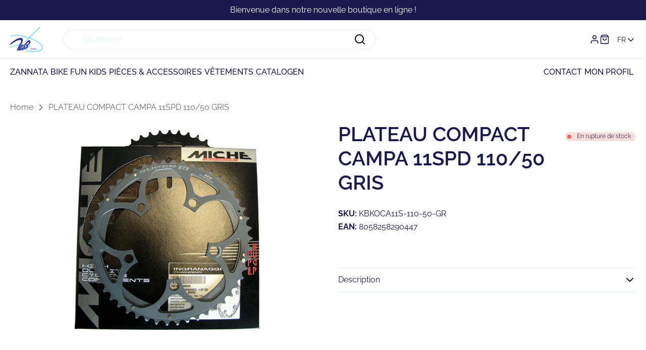

--- FILE ---
content_type: text/css
request_url: https://shop.vdbparts.be/cdn/shop/t/7/assets/announcement-bar-style.min.css?v=79020633519973762161695903796
body_size: -150
content:
.o-announcement-bar {
  height: var(--announcement-height);
  overflow: hidden;
  /* fix IOS blue top bar in notch */
}
.o-announcement-bar::before {
  content: "";
  display: block;
  height: 0.1rem;
  background-color: var(--color-white);
}
@media screen and (min-width: 768px) {
  .o-announcement-bar::before {
    display: none;
  }
}
.o-announcement-bar--slider .o-announcement-bar__item {
  display: flex;
  align-items: center;
  justify-content: center;
  text-align: center;
}
.o-announcement-bar--static .o-announcement-bar__inner, .o-announcement-bar--marquee .o-announcement-bar__inner {
  width: 100%;
  height: 100%;
  white-space: nowrap;
  overflow: hidden;
}
.o-announcement-bar--static .o-announcement-bar__text-wrapper, .o-announcement-bar--marquee .o-announcement-bar__text-wrapper {
  display: flex;
  align-items: center;
  height: 100%;
  width: fit-content;
}
.o-announcement-bar--static .o-announcement-bar__item, .o-announcement-bar--marquee .o-announcement-bar__item {
  margin-right: 1rem;
  display: inline-block;
}
.o-announcement-bar--static .o-announcement-bar__item:last-child, .o-announcement-bar--marquee .o-announcement-bar__item:last-child {
  margin-right: 0;
}
.o-announcement-bar--static .o-announcement-bar__inner.o-section__constrict {
  padding: 0;
}
@media screen and (min-width: 1250px) {
  .o-announcement-bar--static .o-announcement-bar__inner.o-section__constrict {
    padding-left: var(--layout-site-padding);
    padding-right: var(--layout-site-padding);
  }
}
.o-announcement-bar--static .o-announcement-bar__text-wrapper {
  padding-left: 100%;
  animation: marquee 12s linear infinite;
}
@media screen and (min-width: 1250px) {
  .o-announcement-bar--static .o-announcement-bar__text-wrapper {
    padding-left: 0;
    animation: none;
    justify-content: center;
    width: 100%;
  }
}
.o-announcement-bar--marquee .o-announcement-bar__inner.o-section__constrict {
  padding: 0;
  max-width: calc(var(--layout-container-width) - var(--layout-site-padding) * 2);
}
.o-announcement-bar--marquee .o-announcement-bar__text-wrapper {
  position: relative;
  transform: translate3d(-25%, 0, 0);
  animation: marquee-3d-translate 40s infinite linear;
}
.o-announcement-bar__text, .o-announcement-bar__link {
  color: inherit;
  text-decoration: none;
  margin: 0;
}
.o-announcement-bar .o-section__constrict.swiper-wrapper {
  padding-left: 0;
  padding-right: 0;
}

#shopify-section-announcement-bar {
  position: relative;
  z-index: 9999;
}

@keyframes marquee {
  0% {
    transform: translate(0, 0);
  }
  100% {
    transform: translate(-100%, 0);
  }
}
@keyframes marquee-3d-translate {
  0% {
    transform: translate3d(-25%, 0, 0);
  }
  100% {
    transform: translate3d(-50%, 0, 0);
  }
}


--- FILE ---
content_type: text/css
request_url: https://shop.vdbparts.be/cdn/shop/t/7/assets/product-action-bar-style.min.css?v=105308078292546145561701943223
body_size: -401
content:
.m-action-bar {
  background-color: var(--color-secondary-bg);
  height: 7rem;
  position: fixed;
  bottom: 0;
  z-index: 2;
  width: 100%;
  transform: translateY(8rem);
  transition: transform ease var(--default-transition-timing);
}
@media screen and (min-width: 768px) {
  .m-action-bar {
    height: 8rem;
    display: none;
  }
}
.m-action-bar--visible {
  transform: translateY(0);
}
.m-action-bar__inner {
  height: 100%;
  flex-wrap: nowrap;
}
.m-action-bar__info {
  display: none;
}
@media screen and (min-width: 768px) {
  .m-action-bar__info {
    display: flex;
  }
}
.m-action-bar__media {
  height: 6.5rem;
  display: inline-block;
  vertical-align: middle;
  margin-right: 3rem;
}
.m-action-bar__image {
  width: auto;
  height: 100%;
}
.m-action-bar__title {
  display: inline-block;
  margin-bottom: 0;
  vertical-align: middle;
}
.m-action-bar__actions {
  margin-left: auto;
  display: flex;
  gap: 2rem;
}
.m-action-bar__button {
  flex: 1;
  width: 100%;
  position: relative;
}
.m-action-bar__button--loading .m-action-bar__submit-text {
  opacity: 0;
}
.m-action-bar__loader {
  position: absolute;
  top: 50%;
  left: 50%;
  transform: translate(-50%, -50%);
}


--- FILE ---
content_type: text/css
request_url: https://shop.vdbparts.be/cdn/shop/t/7/assets/predictive-search-style.min.css?v=149385945084413728901695903796
body_size: -508
content:
.m-predictive-search {
  position: absolute;
  top: 100%;
  left: 0;
  background: var(--color-white);
  width: 100%;
  max-height: calc(100vh - (var(--header-main-height) + var(--announcement-height)));
  overflow-y: auto;
}
@media screen and (min-width: 768px) {
  .m-predictive-search {
    max-width: 600px;
    max-height: calc(100vh - (var(--header-height) + var(--announcement-height)));
    left: initial;
  }
}
.m-predictive-search__results {
  padding: 2rem;
}
.m-predictive-search__segment {
  margin-bottom: 2rem;
}
.m-predictive-search__segment:last-of-type {
  margin-bottom: 0;
}
.m-predictive-search__segment-heading {
  justify-content: space-between;
  padding-bottom: 0.8rem;
  border-bottom: 1px solid var(--color-secondary-border);
  margin-bottom: 1rem;
}
.m-predictive-search__segment-title {
  margin-bottom: 0;
}
.m-predictive-search__segment-view-all {
  font-size: var(--body-fs-sm);
  line-height: var(--body-lh-sm);
  text-decoration: none;
  color: var(--color-primary-body);
}
.m-predictive-search__image {
  max-width: 100%;
  height: auto;
}
.m-predictive-search__item {
  padding: 0.5rem 0;
}
.m-predictive-search__item h2 {
  font-weight: 400;
  margin-bottom: 0;
}
.m-predictive-search__link {
  text-decoration: none;
}


--- FILE ---
content_type: text/css
request_url: https://shop.vdbparts.be/cdn/shop/t/7/assets/header-sidebar-style.min.css?v=150578827633157644481695903796
body_size: 6
content:
.m-header-sidebar {
  display: block;
}
.m-header-sidebar--visible .m-header-sidebar__content {
  visibility: visible;
  opacity: 1;
  transform: translate3d(100%, 0, 0);
}
.m-header-sidebar--visible .m-header-sidebar__underlay {
  visibility: visible;
  opacity: 0.4;
  transition-duration: 0.3s, 0s;
  transition-delay: 0.1s, 0s;
}
.m-header-sidebar__close {
  position: absolute;
  right: 1rem;
  top: 1rem;
  cursor: pointer;
}
.m-header-sidebar__close .icon {
  width: 2.6rem;
  height: 2.6rem;
}
.m-header-sidebar__close .icon path {
  fill: var(--color-primary);
  stroke: var(--color-primary);
}
.m-header-sidebar__content {
  position: fixed;
  z-index: 3000;
  top: 0;
  right: 100%;
  display: flex;
  flex-direction: column;
  padding-top: var(--header-main-height);
  height: 100%;
  width: 100%;
  max-width: 380px;
  background: var(--color-primary-bg);
  box-shadow: 0 2px 8px rgba(0, 0, 0, 0.0588235294), 0 3px 12px rgba(0, 0, 0, 0.0196078431);
  opacity: 0;
  transform: translateZ(0);
  visibility: hidden;
  transition: opacity 0.6s ease, transform 0.6s ease, visibility 0.6s;
  overflow-y: auto;
}
.m-header-sidebar__bottom {
  margin-top: auto;
  flex-shrink: 0;
  padding: 2rem 0;
}
.m-header-sidebar__bottom.is-hidden {
  display: none;
}
.m-header-sidebar__underlay {
  position: fixed;
  z-index: 2400;
  visibility: hidden;
  top: 0;
  left: 0;
  height: 100vh;
  width: 100%;
  opacity: 0;
  background: var(--color-black);
  transition: opacity 0.3s ease 0.1s, visibility 0s linear 0.4s;
}
.m-header-sidebar__item-wrapper.is-hidden, .m-header-sidebar__back.is-hidden, .m-header-sidebar__bottom.is-hidden {
  transition: none;
  animation: none;
  opacity: 0;
  visibility: hidden;
}
.m-header-sidebar__item-wrapper {
  display: flex;
  justify-content: space-between;
  align-items: center;
  height: 5rem;
}
.m-header-sidebar__item-wrapper:hover {
  background-color: var(--color-secondary-bg);
}
.m-header-sidebar__back {
  display: flex;
  justify-content: space-between;
  align-items: center;
  position: relative;
  height: 5rem;
}
.m-header-sidebar__back .m-header-sidebar__icon-left {
  position: absolute;
  top: 0;
  left: 0;
}
.m-header-sidebar__back .m-header-sidebar__link {
  justify-content: center;
  padding-left: 0;
}
.m-header-sidebar__link {
  font-size: var(--nav-fs);
  line-height: var(--nav-lh);
  color: var(--color-primary-body);
  text-decoration: none;
  flex: 1;
  height: 100%;
  padding: 0 1.5rem;
  display: flex;
  align-items: center;
}
.m-header-sidebar__icon-right, .m-header-sidebar__icon-left {
  height: 100%;
  display: flex;
  align-items: center;
  justify-content: center;
  width: 5rem;
  cursor: pointer;
}
.m-header-sidebar__icon-right svg path, .m-header-sidebar__icon-left svg path {
  fill: var(--color-primary-body);
}
.m-header-sidebar__panel {
  position: absolute;
  top: 0;
  left: 0;
  width: 100%;
  height: 100%;
  visibility: hidden;
  opacity: 0;
  overflow: hidden;
  scrollbar-width: none;
  -ms-overflow-style: none;
  padding-top: var(--header-main-height);
}
.m-header-sidebar__panel.is-visible {
  z-index: 10;
  visibility: visible;
  opacity: 1;
  overflow-y: auto;
  overflow-x: hidden;
}
.m-header-sidebar__secondary-menu-list {
  flex-direction: column;
}
.m-header-sidebar__secondary-menu-list .m-header-sidebar__link {
  font-size: var(--body-fs-sm);
  line-height: var(--body-lh-sm);
  height: 3rem;
}
.m-header-sidebar .m-localization {
  padding: 0 1.5rem;
}
.m-header-sidebar .m-localization__form-wrapper {
  display: inline-block;
}
.m-header-sidebar .m-localization .ts-dropdown {
  top: initial;
  bottom: 100%;
  border: 1px solid var(--color-secondary-border);
  border-bottom: none;
  border-radius: 0;
  box-shadow: none;
}


--- FILE ---
content_type: text/javascript
request_url: https://shop.vdbparts.be/cdn/shop/t/7/assets/product-media-script.min.js?v=9997507635578528631695903796
body_size: 64742
content:
/*
 * ATTENTION: The "eval" devtool has been used (maybe by default in mode: "development").
 * This devtool is neither made for production nor for readable output files.
 * It uses "eval()" calls to create a separate source file in the browser devtools.
 * If you are trying to read the output file, select a different devtool (https://webpack.js.org/configuration/devtool/)
 * or disable the default devtool with "devtool: false".
 * If you are looking for production-ready output files, see mode: "production" (https://webpack.js.org/configuration/mode/).
 */
/******/ (() => { // webpackBootstrap
/******/ 	var __webpack_modules__ = ({

/***/ "./assets/js/modules/product-media/product-media.js":
/*!**********************************************************!*\
  !*** ./assets/js/modules/product-media/product-media.js ***!
  \**********************************************************/
/***/ ((__unused_webpack_module, __webpack_exports__, __webpack_require__) => {

"use strict";
eval("__webpack_require__.r(__webpack_exports__);\n/* harmony import */ var swiper__WEBPACK_IMPORTED_MODULE_0__ = __webpack_require__(/*! swiper */ \"./node_modules/swiper/swiper.esm.js\");\n/* harmony import */ var enquire_js__WEBPACK_IMPORTED_MODULE_1__ = __webpack_require__(/*! enquire.js */ \"./node_modules/enquire.js/src/index.js\");\n/* harmony import */ var enquire_js__WEBPACK_IMPORTED_MODULE_1___default = /*#__PURE__*/__webpack_require__.n(enquire_js__WEBPACK_IMPORTED_MODULE_1__);\n\n\n\n/**\n * Constructor for app\n *\n * @return {void}\n */\nvar init = () => {\n  var productMedia = document.querySelector('.js-product-media');\n  if (!productMedia) return;\n  var productMediaType = productMedia.dataset.type;\n  if (productMediaType === 'slider') {\n    initMediaSliderThumbs();\n  } else {\n    initMediaSliderMobile();\n  }\n  window.WhatSub.subscribe('SET_ACTIVE_MEDIA', setActiveMedia);\n};\nvar setActiveMedia = data => {\n  var mediaId = data.media_id;\n  var type = data.type;\n  var productMedia = document.getElementById(\"main-product-media-\".concat(data.section));\n  var mediaSlider = productMedia.querySelector('.js-product-media-items');\n  var allMedia = productMedia.querySelectorAll('.m-product-media__item');\n  var currentMedia = productMedia.querySelector(\"[data-media-id=\\\"\".concat(mediaId, \"\\\"]\"));\n  var slideIndex = currentMedia.getAttribute('data-swiper-slide-index');\n  if (type === 'slider') {\n    goToSlide(mediaSlider, slideIndex);\n  } else {\n    updateStackedAndColMedia(currentMedia, allMedia, mediaSlider, slideIndex);\n  }\n};\nvar updateStackedAndColMedia = (currentMedia, allMedia, mediaSlider, slideIndex) => {\n  // Desktop functionalities\n  enquire_js__WEBPACK_IMPORTED_MODULE_1___default().register('screen and (min-width: 768px)', {\n    match: function match() {\n      resetImageOrder(allMedia);\n      changeImageOrder(currentMedia);\n    },\n    unmatch: function unmatch() {\n      resetImageOrder(allMedia);\n    }\n  });\n\n  // Mobile functionalities\n  enquire_js__WEBPACK_IMPORTED_MODULE_1___default().register('screen and (max-width: 767px)', {\n    match: function match() {\n      goToSlide(mediaSlider, slideIndex);\n    }\n  });\n};\nvar goToSlide = (mediaSlider, slideIndex) => {\n  if (!slideIndex) return;\n  mediaSlider.swiper.slideToLoop(slideIndex);\n};\nvar changeImageOrder = currentMedia => {\n  currentMedia.style.order = '-1';\n};\nvar resetImageOrder = allMedia => {\n  for (var media of allMedia) {\n    media.style.order = 'unset';\n  }\n};\nvar initMediaSliderMobile = () => {\n  var slider = null;\n  enquire_js__WEBPACK_IMPORTED_MODULE_1___default().register('screen and (max-width: 767px)', {\n    match: function match() {\n      var mediaItems = document.querySelector('.js-product-media-items');\n      if (!mediaItems) return;\n      slider = new swiper__WEBPACK_IMPORTED_MODULE_0__[\"default\"](mediaItems, {\n        loop: true,\n        speed: 600,\n        autoHeight: true,\n        modules: [swiper__WEBPACK_IMPORTED_MODULE_0__.Navigation, swiper__WEBPACK_IMPORTED_MODULE_0__.Pagination],\n        navigation: {\n          nextEl: '.swiper-button-next',\n          prevEl: '.swiper-button-prev'\n        },\n        slidesPerView: 1,\n        pagination: {\n          el: '.swiper-pagination',\n          type: 'bullets'\n        }\n      });\n    },\n    unmatch: function unmatch() {\n      if (slider) {\n        slider.destroy();\n      }\n    }\n  });\n};\nvar initMediaSliderThumbs = () => {\n  var thumbs = document.querySelector('.js-product-media-thumbs');\n  var media = document.querySelector('.js-product-media-items');\n  if (thumbs.classList.contains('swiper-initialized') && media.classList.contains('swiper-initialized')) return;\n  var thumbsSlider = new swiper__WEBPACK_IMPORTED_MODULE_0__[\"default\"](thumbs, {\n    spaceBetween: 8,\n    slidesPerView: 4,\n    freeMode: true,\n    watchSlidesProgress: true,\n    modules: [swiper__WEBPACK_IMPORTED_MODULE_0__.FreeMode],\n    breakpoints: {\n      768: {\n        slidesPerView: 6\n      }\n    }\n  });\n  var mediaSlider = new swiper__WEBPACK_IMPORTED_MODULE_0__[\"default\"](media, {\n    loop: true,\n    autoHeight: true,\n    speed: 600,\n    modules: [swiper__WEBPACK_IMPORTED_MODULE_0__.Navigation, swiper__WEBPACK_IMPORTED_MODULE_0__.Pagination, swiper__WEBPACK_IMPORTED_MODULE_0__.Thumbs],\n    navigation: {\n      nextEl: '.swiper-button-next',\n      prevEl: '.swiper-button-prev'\n    },\n    pagination: {\n      el: '.swiper-pagination',\n      type: 'bullets'\n    },\n    thumbs: {\n      swiper: thumbsSlider\n    }\n  });\n};\nwindow.addEventListener('load', init, false);\nwindow.addEventListener('shopify:section:load', init, false);\n\n//# sourceURL=webpack://radikal/./assets/js/modules/product-media/product-media.js?");

/***/ }),

/***/ "./node_modules/enquire.js/src/MediaQuery.js":
/*!***************************************************!*\
  !*** ./node_modules/enquire.js/src/MediaQuery.js ***!
  \***************************************************/
/***/ ((module, __unused_webpack_exports, __webpack_require__) => {

eval("var QueryHandler = __webpack_require__(/*! ./QueryHandler */ \"./node_modules/enquire.js/src/QueryHandler.js\");\nvar each = (__webpack_require__(/*! ./Util */ \"./node_modules/enquire.js/src/Util.js\").each);\n\n/**\n * Represents a single media query, manages it's state and registered handlers for this query\n *\n * @constructor\n * @param {string} query the media query string\n * @param {boolean} [isUnconditional=false] whether the media query should run regardless of whether the conditions are met. Primarily for helping older browsers deal with mobile-first design\n */\nfunction MediaQuery(query, isUnconditional) {\n    this.query = query;\n    this.isUnconditional = isUnconditional;\n    this.handlers = [];\n    this.mql = window.matchMedia(query);\n\n    var self = this;\n    this.listener = function(mql) {\n        // Chrome passes an MediaQueryListEvent object, while other browsers pass MediaQueryList directly\n        self.mql = mql.currentTarget || mql;\n        self.assess();\n    };\n    this.mql.addListener(this.listener);\n}\n\nMediaQuery.prototype = {\n\n    constuctor : MediaQuery,\n\n    /**\n     * add a handler for this query, triggering if already active\n     *\n     * @param {object} handler\n     * @param {function} handler.match callback for when query is activated\n     * @param {function} [handler.unmatch] callback for when query is deactivated\n     * @param {function} [handler.setup] callback for immediate execution when a query handler is registered\n     * @param {boolean} [handler.deferSetup=false] should the setup callback be deferred until the first time the handler is matched?\n     */\n    addHandler : function(handler) {\n        var qh = new QueryHandler(handler);\n        this.handlers.push(qh);\n\n        this.matches() && qh.on();\n    },\n\n    /**\n     * removes the given handler from the collection, and calls it's destroy methods\n     *\n     * @param {object || function} handler the handler to remove\n     */\n    removeHandler : function(handler) {\n        var handlers = this.handlers;\n        each(handlers, function(h, i) {\n            if(h.equals(handler)) {\n                h.destroy();\n                return !handlers.splice(i,1); //remove from array and exit each early\n            }\n        });\n    },\n\n    /**\n     * Determine whether the media query should be considered a match\n     *\n     * @return {Boolean} true if media query can be considered a match, false otherwise\n     */\n    matches : function() {\n        return this.mql.matches || this.isUnconditional;\n    },\n\n    /**\n     * Clears all handlers and unbinds events\n     */\n    clear : function() {\n        each(this.handlers, function(handler) {\n            handler.destroy();\n        });\n        this.mql.removeListener(this.listener);\n        this.handlers.length = 0; //clear array\n    },\n\n    /*\n        * Assesses the query, turning on all handlers if it matches, turning them off if it doesn't match\n        */\n    assess : function() {\n        var action = this.matches() ? 'on' : 'off';\n\n        each(this.handlers, function(handler) {\n            handler[action]();\n        });\n    }\n};\n\nmodule.exports = MediaQuery;\n\n\n//# sourceURL=webpack://radikal/./node_modules/enquire.js/src/MediaQuery.js?");

/***/ }),

/***/ "./node_modules/enquire.js/src/MediaQueryDispatch.js":
/*!***********************************************************!*\
  !*** ./node_modules/enquire.js/src/MediaQueryDispatch.js ***!
  \***********************************************************/
/***/ ((module, __unused_webpack_exports, __webpack_require__) => {

eval("var MediaQuery = __webpack_require__(/*! ./MediaQuery */ \"./node_modules/enquire.js/src/MediaQuery.js\");\nvar Util = __webpack_require__(/*! ./Util */ \"./node_modules/enquire.js/src/Util.js\");\nvar each = Util.each;\nvar isFunction = Util.isFunction;\nvar isArray = Util.isArray;\n\n/**\n * Allows for registration of query handlers.\n * Manages the query handler's state and is responsible for wiring up browser events\n *\n * @constructor\n */\nfunction MediaQueryDispatch () {\n    if(!window.matchMedia) {\n        throw new Error('matchMedia not present, legacy browsers require a polyfill');\n    }\n\n    this.queries = {};\n    this.browserIsIncapable = !window.matchMedia('only all').matches;\n}\n\nMediaQueryDispatch.prototype = {\n\n    constructor : MediaQueryDispatch,\n\n    /**\n     * Registers a handler for the given media query\n     *\n     * @param {string} q the media query\n     * @param {object || Array || Function} options either a single query handler object, a function, or an array of query handlers\n     * @param {function} options.match fired when query matched\n     * @param {function} [options.unmatch] fired when a query is no longer matched\n     * @param {function} [options.setup] fired when handler first triggered\n     * @param {boolean} [options.deferSetup=false] whether setup should be run immediately or deferred until query is first matched\n     * @param {boolean} [shouldDegrade=false] whether this particular media query should always run on incapable browsers\n     */\n    register : function(q, options, shouldDegrade) {\n        var queries         = this.queries,\n            isUnconditional = shouldDegrade && this.browserIsIncapable;\n\n        if(!queries[q]) {\n            queries[q] = new MediaQuery(q, isUnconditional);\n        }\n\n        //normalise to object in an array\n        if(isFunction(options)) {\n            options = { match : options };\n        }\n        if(!isArray(options)) {\n            options = [options];\n        }\n        each(options, function(handler) {\n            if (isFunction(handler)) {\n                handler = { match : handler };\n            }\n            queries[q].addHandler(handler);\n        });\n\n        return this;\n    },\n\n    /**\n     * unregisters a query and all it's handlers, or a specific handler for a query\n     *\n     * @param {string} q the media query to target\n     * @param {object || function} [handler] specific handler to unregister\n     */\n    unregister : function(q, handler) {\n        var query = this.queries[q];\n\n        if(query) {\n            if(handler) {\n                query.removeHandler(handler);\n            }\n            else {\n                query.clear();\n                delete this.queries[q];\n            }\n        }\n\n        return this;\n    }\n};\n\nmodule.exports = MediaQueryDispatch;\n\n\n//# sourceURL=webpack://radikal/./node_modules/enquire.js/src/MediaQueryDispatch.js?");

/***/ }),

/***/ "./node_modules/enquire.js/src/QueryHandler.js":
/*!*****************************************************!*\
  !*** ./node_modules/enquire.js/src/QueryHandler.js ***!
  \*****************************************************/
/***/ ((module) => {

eval("/**\n * Delegate to handle a media query being matched and unmatched.\n *\n * @param {object} options\n * @param {function} options.match callback for when the media query is matched\n * @param {function} [options.unmatch] callback for when the media query is unmatched\n * @param {function} [options.setup] one-time callback triggered the first time a query is matched\n * @param {boolean} [options.deferSetup=false] should the setup callback be run immediately, rather than first time query is matched?\n * @constructor\n */\nfunction QueryHandler(options) {\n    this.options = options;\n    !options.deferSetup && this.setup();\n}\n\nQueryHandler.prototype = {\n\n    constructor : QueryHandler,\n\n    /**\n     * coordinates setup of the handler\n     *\n     * @function\n     */\n    setup : function() {\n        if(this.options.setup) {\n            this.options.setup();\n        }\n        this.initialised = true;\n    },\n\n    /**\n     * coordinates setup and triggering of the handler\n     *\n     * @function\n     */\n    on : function() {\n        !this.initialised && this.setup();\n        this.options.match && this.options.match();\n    },\n\n    /**\n     * coordinates the unmatch event for the handler\n     *\n     * @function\n     */\n    off : function() {\n        this.options.unmatch && this.options.unmatch();\n    },\n\n    /**\n     * called when a handler is to be destroyed.\n     * delegates to the destroy or unmatch callbacks, depending on availability.\n     *\n     * @function\n     */\n    destroy : function() {\n        this.options.destroy ? this.options.destroy() : this.off();\n    },\n\n    /**\n     * determines equality by reference.\n     * if object is supplied compare options, if function, compare match callback\n     *\n     * @function\n     * @param {object || function} [target] the target for comparison\n     */\n    equals : function(target) {\n        return this.options === target || this.options.match === target;\n    }\n\n};\n\nmodule.exports = QueryHandler;\n\n\n//# sourceURL=webpack://radikal/./node_modules/enquire.js/src/QueryHandler.js?");

/***/ }),

/***/ "./node_modules/enquire.js/src/Util.js":
/*!*********************************************!*\
  !*** ./node_modules/enquire.js/src/Util.js ***!
  \*********************************************/
/***/ ((module) => {

eval("/**\n * Helper function for iterating over a collection\n *\n * @param collection\n * @param fn\n */\nfunction each(collection, fn) {\n    var i      = 0,\n        length = collection.length,\n        cont;\n\n    for(i; i < length; i++) {\n        cont = fn(collection[i], i);\n        if(cont === false) {\n            break; //allow early exit\n        }\n    }\n}\n\n/**\n * Helper function for determining whether target object is an array\n *\n * @param target the object under test\n * @return {Boolean} true if array, false otherwise\n */\nfunction isArray(target) {\n    return Object.prototype.toString.apply(target) === '[object Array]';\n}\n\n/**\n * Helper function for determining whether target object is a function\n *\n * @param target the object under test\n * @return {Boolean} true if function, false otherwise\n */\nfunction isFunction(target) {\n    return typeof target === 'function';\n}\n\nmodule.exports = {\n    isFunction : isFunction,\n    isArray : isArray,\n    each : each\n};\n\n\n//# sourceURL=webpack://radikal/./node_modules/enquire.js/src/Util.js?");

/***/ }),

/***/ "./node_modules/enquire.js/src/index.js":
/*!**********************************************!*\
  !*** ./node_modules/enquire.js/src/index.js ***!
  \**********************************************/
/***/ ((module, __unused_webpack_exports, __webpack_require__) => {

eval("var MediaQueryDispatch = __webpack_require__(/*! ./MediaQueryDispatch */ \"./node_modules/enquire.js/src/MediaQueryDispatch.js\");\nmodule.exports = new MediaQueryDispatch();\n\n\n//# sourceURL=webpack://radikal/./node_modules/enquire.js/src/index.js?");

/***/ }),

/***/ "./node_modules/ssr-window/ssr-window.esm.js":
/*!***************************************************!*\
  !*** ./node_modules/ssr-window/ssr-window.esm.js ***!
  \***************************************************/
/***/ ((__unused_webpack___webpack_module__, __webpack_exports__, __webpack_require__) => {

"use strict";
eval("__webpack_require__.r(__webpack_exports__);\n/* harmony export */ __webpack_require__.d(__webpack_exports__, {\n/* harmony export */   \"extend\": () => (/* binding */ extend),\n/* harmony export */   \"getDocument\": () => (/* binding */ getDocument),\n/* harmony export */   \"getWindow\": () => (/* binding */ getWindow),\n/* harmony export */   \"ssrDocument\": () => (/* binding */ ssrDocument),\n/* harmony export */   \"ssrWindow\": () => (/* binding */ ssrWindow)\n/* harmony export */ });\n/**\n * SSR Window 4.0.2\n * Better handling for window object in SSR environment\n * https://github.com/nolimits4web/ssr-window\n *\n * Copyright 2021, Vladimir Kharlampidi\n *\n * Licensed under MIT\n *\n * Released on: December 13, 2021\n */\n/* eslint-disable no-param-reassign */\nfunction isObject(obj) {\n    return (obj !== null &&\n        typeof obj === 'object' &&\n        'constructor' in obj &&\n        obj.constructor === Object);\n}\nfunction extend(target = {}, src = {}) {\n    Object.keys(src).forEach((key) => {\n        if (typeof target[key] === 'undefined')\n            target[key] = src[key];\n        else if (isObject(src[key]) &&\n            isObject(target[key]) &&\n            Object.keys(src[key]).length > 0) {\n            extend(target[key], src[key]);\n        }\n    });\n}\n\nconst ssrDocument = {\n    body: {},\n    addEventListener() { },\n    removeEventListener() { },\n    activeElement: {\n        blur() { },\n        nodeName: '',\n    },\n    querySelector() {\n        return null;\n    },\n    querySelectorAll() {\n        return [];\n    },\n    getElementById() {\n        return null;\n    },\n    createEvent() {\n        return {\n            initEvent() { },\n        };\n    },\n    createElement() {\n        return {\n            children: [],\n            childNodes: [],\n            style: {},\n            setAttribute() { },\n            getElementsByTagName() {\n                return [];\n            },\n        };\n    },\n    createElementNS() {\n        return {};\n    },\n    importNode() {\n        return null;\n    },\n    location: {\n        hash: '',\n        host: '',\n        hostname: '',\n        href: '',\n        origin: '',\n        pathname: '',\n        protocol: '',\n        search: '',\n    },\n};\nfunction getDocument() {\n    const doc = typeof document !== 'undefined' ? document : {};\n    extend(doc, ssrDocument);\n    return doc;\n}\n\nconst ssrWindow = {\n    document: ssrDocument,\n    navigator: {\n        userAgent: '',\n    },\n    location: {\n        hash: '',\n        host: '',\n        hostname: '',\n        href: '',\n        origin: '',\n        pathname: '',\n        protocol: '',\n        search: '',\n    },\n    history: {\n        replaceState() { },\n        pushState() { },\n        go() { },\n        back() { },\n    },\n    CustomEvent: function CustomEvent() {\n        return this;\n    },\n    addEventListener() { },\n    removeEventListener() { },\n    getComputedStyle() {\n        return {\n            getPropertyValue() {\n                return '';\n            },\n        };\n    },\n    Image() { },\n    Date() { },\n    screen: {},\n    setTimeout() { },\n    clearTimeout() { },\n    matchMedia() {\n        return {};\n    },\n    requestAnimationFrame(callback) {\n        if (typeof setTimeout === 'undefined') {\n            callback();\n            return null;\n        }\n        return setTimeout(callback, 0);\n    },\n    cancelAnimationFrame(id) {\n        if (typeof setTimeout === 'undefined') {\n            return;\n        }\n        clearTimeout(id);\n    },\n};\nfunction getWindow() {\n    const win = typeof window !== 'undefined' ? window : {};\n    extend(win, ssrWindow);\n    return win;\n}\n\n\n\n\n//# sourceURL=webpack://radikal/./node_modules/ssr-window/ssr-window.esm.js?");

/***/ }),

/***/ "./node_modules/swiper/core/breakpoints/getBreakpoint.js":
/*!***************************************************************!*\
  !*** ./node_modules/swiper/core/breakpoints/getBreakpoint.js ***!
  \***************************************************************/
/***/ ((__unused_webpack___webpack_module__, __webpack_exports__, __webpack_require__) => {

"use strict";
eval("__webpack_require__.r(__webpack_exports__);\n/* harmony export */ __webpack_require__.d(__webpack_exports__, {\n/* harmony export */   \"default\": () => (/* binding */ getBreakpoint)\n/* harmony export */ });\n/* harmony import */ var ssr_window__WEBPACK_IMPORTED_MODULE_0__ = __webpack_require__(/*! ssr-window */ \"./node_modules/ssr-window/ssr-window.esm.js\");\n\nfunction getBreakpoint(breakpoints, base = 'window', containerEl) {\n  if (!breakpoints || base === 'container' && !containerEl) return undefined;\n  let breakpoint = false;\n  const window = (0,ssr_window__WEBPACK_IMPORTED_MODULE_0__.getWindow)();\n  const currentHeight = base === 'window' ? window.innerHeight : containerEl.clientHeight;\n  const points = Object.keys(breakpoints).map(point => {\n    if (typeof point === 'string' && point.indexOf('@') === 0) {\n      const minRatio = parseFloat(point.substr(1));\n      const value = currentHeight * minRatio;\n      return {\n        value,\n        point\n      };\n    }\n    return {\n      value: point,\n      point\n    };\n  });\n  points.sort((a, b) => parseInt(a.value, 10) - parseInt(b.value, 10));\n  for (let i = 0; i < points.length; i += 1) {\n    const {\n      point,\n      value\n    } = points[i];\n    if (base === 'window') {\n      if (window.matchMedia(`(min-width: ${value}px)`).matches) {\n        breakpoint = point;\n      }\n    } else if (value <= containerEl.clientWidth) {\n      breakpoint = point;\n    }\n  }\n  return breakpoint || 'max';\n}\n\n//# sourceURL=webpack://radikal/./node_modules/swiper/core/breakpoints/getBreakpoint.js?");

/***/ }),

/***/ "./node_modules/swiper/core/breakpoints/index.js":
/*!*******************************************************!*\
  !*** ./node_modules/swiper/core/breakpoints/index.js ***!
  \*******************************************************/
/***/ ((__unused_webpack___webpack_module__, __webpack_exports__, __webpack_require__) => {

"use strict";
eval("__webpack_require__.r(__webpack_exports__);\n/* harmony export */ __webpack_require__.d(__webpack_exports__, {\n/* harmony export */   \"default\": () => (__WEBPACK_DEFAULT_EXPORT__)\n/* harmony export */ });\n/* harmony import */ var _setBreakpoint_js__WEBPACK_IMPORTED_MODULE_0__ = __webpack_require__(/*! ./setBreakpoint.js */ \"./node_modules/swiper/core/breakpoints/setBreakpoint.js\");\n/* harmony import */ var _getBreakpoint_js__WEBPACK_IMPORTED_MODULE_1__ = __webpack_require__(/*! ./getBreakpoint.js */ \"./node_modules/swiper/core/breakpoints/getBreakpoint.js\");\n\n\n/* harmony default export */ const __WEBPACK_DEFAULT_EXPORT__ = ({\n  setBreakpoint: _setBreakpoint_js__WEBPACK_IMPORTED_MODULE_0__[\"default\"],\n  getBreakpoint: _getBreakpoint_js__WEBPACK_IMPORTED_MODULE_1__[\"default\"]\n});\n\n//# sourceURL=webpack://radikal/./node_modules/swiper/core/breakpoints/index.js?");

/***/ }),

/***/ "./node_modules/swiper/core/breakpoints/setBreakpoint.js":
/*!***************************************************************!*\
  !*** ./node_modules/swiper/core/breakpoints/setBreakpoint.js ***!
  \***************************************************************/
/***/ ((__unused_webpack___webpack_module__, __webpack_exports__, __webpack_require__) => {

"use strict";
eval("__webpack_require__.r(__webpack_exports__);\n/* harmony export */ __webpack_require__.d(__webpack_exports__, {\n/* harmony export */   \"default\": () => (/* binding */ setBreakpoint)\n/* harmony export */ });\n/* harmony import */ var _shared_utils_js__WEBPACK_IMPORTED_MODULE_0__ = __webpack_require__(/*! ../../shared/utils.js */ \"./node_modules/swiper/shared/utils.js\");\n\nconst isGridEnabled = (swiper, params) => {\n  return swiper.grid && params.grid && params.grid.rows > 1;\n};\nfunction setBreakpoint() {\n  const swiper = this;\n  const {\n    realIndex,\n    initialized,\n    params,\n    el\n  } = swiper;\n  const breakpoints = params.breakpoints;\n  if (!breakpoints || breakpoints && Object.keys(breakpoints).length === 0) return;\n\n  // Get breakpoint for window width and update parameters\n  const breakpoint = swiper.getBreakpoint(breakpoints, swiper.params.breakpointsBase, swiper.el);\n  if (!breakpoint || swiper.currentBreakpoint === breakpoint) return;\n  const breakpointOnlyParams = breakpoint in breakpoints ? breakpoints[breakpoint] : undefined;\n  const breakpointParams = breakpointOnlyParams || swiper.originalParams;\n  const wasMultiRow = isGridEnabled(swiper, params);\n  const isMultiRow = isGridEnabled(swiper, breakpointParams);\n  const wasEnabled = params.enabled;\n  if (wasMultiRow && !isMultiRow) {\n    el.classList.remove(`${params.containerModifierClass}grid`, `${params.containerModifierClass}grid-column`);\n    swiper.emitContainerClasses();\n  } else if (!wasMultiRow && isMultiRow) {\n    el.classList.add(`${params.containerModifierClass}grid`);\n    if (breakpointParams.grid.fill && breakpointParams.grid.fill === 'column' || !breakpointParams.grid.fill && params.grid.fill === 'column') {\n      el.classList.add(`${params.containerModifierClass}grid-column`);\n    }\n    swiper.emitContainerClasses();\n  }\n\n  // Toggle navigation, pagination, scrollbar\n  ['navigation', 'pagination', 'scrollbar'].forEach(prop => {\n    const wasModuleEnabled = params[prop] && params[prop].enabled;\n    const isModuleEnabled = breakpointParams[prop] && breakpointParams[prop].enabled;\n    if (wasModuleEnabled && !isModuleEnabled) {\n      swiper[prop].disable();\n    }\n    if (!wasModuleEnabled && isModuleEnabled) {\n      swiper[prop].enable();\n    }\n  });\n  const directionChanged = breakpointParams.direction && breakpointParams.direction !== params.direction;\n  const needsReLoop = params.loop && (breakpointParams.slidesPerView !== params.slidesPerView || directionChanged);\n  if (directionChanged && initialized) {\n    swiper.changeDirection();\n  }\n  (0,_shared_utils_js__WEBPACK_IMPORTED_MODULE_0__.extend)(swiper.params, breakpointParams);\n  const isEnabled = swiper.params.enabled;\n  Object.assign(swiper, {\n    allowTouchMove: swiper.params.allowTouchMove,\n    allowSlideNext: swiper.params.allowSlideNext,\n    allowSlidePrev: swiper.params.allowSlidePrev\n  });\n  if (wasEnabled && !isEnabled) {\n    swiper.disable();\n  } else if (!wasEnabled && isEnabled) {\n    swiper.enable();\n  }\n  swiper.currentBreakpoint = breakpoint;\n  swiper.emit('_beforeBreakpoint', breakpointParams);\n  if (needsReLoop && initialized) {\n    swiper.loopDestroy();\n    swiper.loopCreate(realIndex);\n    swiper.updateSlides();\n  }\n  swiper.emit('breakpoint', breakpointParams);\n}\n\n//# sourceURL=webpack://radikal/./node_modules/swiper/core/breakpoints/setBreakpoint.js?");

/***/ }),

/***/ "./node_modules/swiper/core/check-overflow/index.js":
/*!**********************************************************!*\
  !*** ./node_modules/swiper/core/check-overflow/index.js ***!
  \**********************************************************/
/***/ ((__unused_webpack___webpack_module__, __webpack_exports__, __webpack_require__) => {

"use strict";
eval("__webpack_require__.r(__webpack_exports__);\n/* harmony export */ __webpack_require__.d(__webpack_exports__, {\n/* harmony export */   \"default\": () => (__WEBPACK_DEFAULT_EXPORT__)\n/* harmony export */ });\nfunction checkOverflow() {\n  const swiper = this;\n  const {\n    isLocked: wasLocked,\n    params\n  } = swiper;\n  const {\n    slidesOffsetBefore\n  } = params;\n  if (slidesOffsetBefore) {\n    const lastSlideIndex = swiper.slides.length - 1;\n    const lastSlideRightEdge = swiper.slidesGrid[lastSlideIndex] + swiper.slidesSizesGrid[lastSlideIndex] + slidesOffsetBefore * 2;\n    swiper.isLocked = swiper.size > lastSlideRightEdge;\n  } else {\n    swiper.isLocked = swiper.snapGrid.length === 1;\n  }\n  if (params.allowSlideNext === true) {\n    swiper.allowSlideNext = !swiper.isLocked;\n  }\n  if (params.allowSlidePrev === true) {\n    swiper.allowSlidePrev = !swiper.isLocked;\n  }\n  if (wasLocked && wasLocked !== swiper.isLocked) {\n    swiper.isEnd = false;\n  }\n  if (wasLocked !== swiper.isLocked) {\n    swiper.emit(swiper.isLocked ? 'lock' : 'unlock');\n  }\n}\n/* harmony default export */ const __WEBPACK_DEFAULT_EXPORT__ = ({\n  checkOverflow\n});\n\n//# sourceURL=webpack://radikal/./node_modules/swiper/core/check-overflow/index.js?");

/***/ }),

/***/ "./node_modules/swiper/core/classes/addClasses.js":
/*!********************************************************!*\
  !*** ./node_modules/swiper/core/classes/addClasses.js ***!
  \********************************************************/
/***/ ((__unused_webpack___webpack_module__, __webpack_exports__, __webpack_require__) => {

"use strict";
eval("__webpack_require__.r(__webpack_exports__);\n/* harmony export */ __webpack_require__.d(__webpack_exports__, {\n/* harmony export */   \"default\": () => (/* binding */ addClasses)\n/* harmony export */ });\nfunction prepareClasses(entries, prefix) {\n  const resultClasses = [];\n  entries.forEach(item => {\n    if (typeof item === 'object') {\n      Object.keys(item).forEach(classNames => {\n        if (item[classNames]) {\n          resultClasses.push(prefix + classNames);\n        }\n      });\n    } else if (typeof item === 'string') {\n      resultClasses.push(prefix + item);\n    }\n  });\n  return resultClasses;\n}\nfunction addClasses() {\n  const swiper = this;\n  const {\n    classNames,\n    params,\n    rtl,\n    el,\n    device\n  } = swiper;\n  // prettier-ignore\n  const suffixes = prepareClasses(['initialized', params.direction, {\n    'free-mode': swiper.params.freeMode && params.freeMode.enabled\n  }, {\n    'autoheight': params.autoHeight\n  }, {\n    'rtl': rtl\n  }, {\n    'grid': params.grid && params.grid.rows > 1\n  }, {\n    'grid-column': params.grid && params.grid.rows > 1 && params.grid.fill === 'column'\n  }, {\n    'android': device.android\n  }, {\n    'ios': device.ios\n  }, {\n    'css-mode': params.cssMode\n  }, {\n    'centered': params.cssMode && params.centeredSlides\n  }, {\n    'watch-progress': params.watchSlidesProgress\n  }], params.containerModifierClass);\n  classNames.push(...suffixes);\n  el.classList.add(...classNames);\n  swiper.emitContainerClasses();\n}\n\n//# sourceURL=webpack://radikal/./node_modules/swiper/core/classes/addClasses.js?");

/***/ }),

/***/ "./node_modules/swiper/core/classes/index.js":
/*!***************************************************!*\
  !*** ./node_modules/swiper/core/classes/index.js ***!
  \***************************************************/
/***/ ((__unused_webpack___webpack_module__, __webpack_exports__, __webpack_require__) => {

"use strict";
eval("__webpack_require__.r(__webpack_exports__);\n/* harmony export */ __webpack_require__.d(__webpack_exports__, {\n/* harmony export */   \"default\": () => (__WEBPACK_DEFAULT_EXPORT__)\n/* harmony export */ });\n/* harmony import */ var _addClasses_js__WEBPACK_IMPORTED_MODULE_0__ = __webpack_require__(/*! ./addClasses.js */ \"./node_modules/swiper/core/classes/addClasses.js\");\n/* harmony import */ var _removeClasses_js__WEBPACK_IMPORTED_MODULE_1__ = __webpack_require__(/*! ./removeClasses.js */ \"./node_modules/swiper/core/classes/removeClasses.js\");\n\n\n/* harmony default export */ const __WEBPACK_DEFAULT_EXPORT__ = ({\n  addClasses: _addClasses_js__WEBPACK_IMPORTED_MODULE_0__[\"default\"],\n  removeClasses: _removeClasses_js__WEBPACK_IMPORTED_MODULE_1__[\"default\"]\n});\n\n//# sourceURL=webpack://radikal/./node_modules/swiper/core/classes/index.js?");

/***/ }),

/***/ "./node_modules/swiper/core/classes/removeClasses.js":
/*!***********************************************************!*\
  !*** ./node_modules/swiper/core/classes/removeClasses.js ***!
  \***********************************************************/
/***/ ((__unused_webpack___webpack_module__, __webpack_exports__, __webpack_require__) => {

"use strict";
eval("__webpack_require__.r(__webpack_exports__);\n/* harmony export */ __webpack_require__.d(__webpack_exports__, {\n/* harmony export */   \"default\": () => (/* binding */ removeClasses)\n/* harmony export */ });\nfunction removeClasses() {\n  const swiper = this;\n  const {\n    el,\n    classNames\n  } = swiper;\n  el.classList.remove(...classNames);\n  swiper.emitContainerClasses();\n}\n\n//# sourceURL=webpack://radikal/./node_modules/swiper/core/classes/removeClasses.js?");

/***/ }),

/***/ "./node_modules/swiper/core/core.js":
/*!******************************************!*\
  !*** ./node_modules/swiper/core/core.js ***!
  \******************************************/
/***/ ((__unused_webpack___webpack_module__, __webpack_exports__, __webpack_require__) => {

"use strict";
eval("__webpack_require__.r(__webpack_exports__);\n/* harmony export */ __webpack_require__.d(__webpack_exports__, {\n/* harmony export */   \"default\": () => (__WEBPACK_DEFAULT_EXPORT__)\n/* harmony export */ });\n/* harmony import */ var ssr_window__WEBPACK_IMPORTED_MODULE_0__ = __webpack_require__(/*! ssr-window */ \"./node_modules/ssr-window/ssr-window.esm.js\");\n/* harmony import */ var _shared_utils_js__WEBPACK_IMPORTED_MODULE_1__ = __webpack_require__(/*! ../shared/utils.js */ \"./node_modules/swiper/shared/utils.js\");\n/* harmony import */ var _shared_get_support_js__WEBPACK_IMPORTED_MODULE_2__ = __webpack_require__(/*! ../shared/get-support.js */ \"./node_modules/swiper/shared/get-support.js\");\n/* harmony import */ var _shared_get_device_js__WEBPACK_IMPORTED_MODULE_3__ = __webpack_require__(/*! ../shared/get-device.js */ \"./node_modules/swiper/shared/get-device.js\");\n/* harmony import */ var _shared_get_browser_js__WEBPACK_IMPORTED_MODULE_4__ = __webpack_require__(/*! ../shared/get-browser.js */ \"./node_modules/swiper/shared/get-browser.js\");\n/* harmony import */ var _modules_resize_resize_js__WEBPACK_IMPORTED_MODULE_5__ = __webpack_require__(/*! ./modules/resize/resize.js */ \"./node_modules/swiper/core/modules/resize/resize.js\");\n/* harmony import */ var _modules_observer_observer_js__WEBPACK_IMPORTED_MODULE_6__ = __webpack_require__(/*! ./modules/observer/observer.js */ \"./node_modules/swiper/core/modules/observer/observer.js\");\n/* harmony import */ var _events_emitter_js__WEBPACK_IMPORTED_MODULE_7__ = __webpack_require__(/*! ./events-emitter.js */ \"./node_modules/swiper/core/events-emitter.js\");\n/* harmony import */ var _update_index_js__WEBPACK_IMPORTED_MODULE_8__ = __webpack_require__(/*! ./update/index.js */ \"./node_modules/swiper/core/update/index.js\");\n/* harmony import */ var _translate_index_js__WEBPACK_IMPORTED_MODULE_9__ = __webpack_require__(/*! ./translate/index.js */ \"./node_modules/swiper/core/translate/index.js\");\n/* harmony import */ var _transition_index_js__WEBPACK_IMPORTED_MODULE_10__ = __webpack_require__(/*! ./transition/index.js */ \"./node_modules/swiper/core/transition/index.js\");\n/* harmony import */ var _slide_index_js__WEBPACK_IMPORTED_MODULE_11__ = __webpack_require__(/*! ./slide/index.js */ \"./node_modules/swiper/core/slide/index.js\");\n/* harmony import */ var _loop_index_js__WEBPACK_IMPORTED_MODULE_12__ = __webpack_require__(/*! ./loop/index.js */ \"./node_modules/swiper/core/loop/index.js\");\n/* harmony import */ var _grab_cursor_index_js__WEBPACK_IMPORTED_MODULE_13__ = __webpack_require__(/*! ./grab-cursor/index.js */ \"./node_modules/swiper/core/grab-cursor/index.js\");\n/* harmony import */ var _events_index_js__WEBPACK_IMPORTED_MODULE_14__ = __webpack_require__(/*! ./events/index.js */ \"./node_modules/swiper/core/events/index.js\");\n/* harmony import */ var _breakpoints_index_js__WEBPACK_IMPORTED_MODULE_15__ = __webpack_require__(/*! ./breakpoints/index.js */ \"./node_modules/swiper/core/breakpoints/index.js\");\n/* harmony import */ var _classes_index_js__WEBPACK_IMPORTED_MODULE_16__ = __webpack_require__(/*! ./classes/index.js */ \"./node_modules/swiper/core/classes/index.js\");\n/* harmony import */ var _check_overflow_index_js__WEBPACK_IMPORTED_MODULE_17__ = __webpack_require__(/*! ./check-overflow/index.js */ \"./node_modules/swiper/core/check-overflow/index.js\");\n/* harmony import */ var _defaults_js__WEBPACK_IMPORTED_MODULE_18__ = __webpack_require__(/*! ./defaults.js */ \"./node_modules/swiper/core/defaults.js\");\n/* harmony import */ var _moduleExtendParams_js__WEBPACK_IMPORTED_MODULE_19__ = __webpack_require__(/*! ./moduleExtendParams.js */ \"./node_modules/swiper/core/moduleExtendParams.js\");\n/* harmony import */ var _shared_process_lazy_preloader_js__WEBPACK_IMPORTED_MODULE_20__ = __webpack_require__(/*! ../shared/process-lazy-preloader.js */ \"./node_modules/swiper/shared/process-lazy-preloader.js\");\n/* eslint no-param-reassign: \"off\" */\n\n\n\n\n\n\n\n\n\n\n\n\n\n\n\n\n\n\n\n\n\nconst prototypes = {\n  eventsEmitter: _events_emitter_js__WEBPACK_IMPORTED_MODULE_7__[\"default\"],\n  update: _update_index_js__WEBPACK_IMPORTED_MODULE_8__[\"default\"],\n  translate: _translate_index_js__WEBPACK_IMPORTED_MODULE_9__[\"default\"],\n  transition: _transition_index_js__WEBPACK_IMPORTED_MODULE_10__[\"default\"],\n  slide: _slide_index_js__WEBPACK_IMPORTED_MODULE_11__[\"default\"],\n  loop: _loop_index_js__WEBPACK_IMPORTED_MODULE_12__[\"default\"],\n  grabCursor: _grab_cursor_index_js__WEBPACK_IMPORTED_MODULE_13__[\"default\"],\n  events: _events_index_js__WEBPACK_IMPORTED_MODULE_14__[\"default\"],\n  breakpoints: _breakpoints_index_js__WEBPACK_IMPORTED_MODULE_15__[\"default\"],\n  checkOverflow: _check_overflow_index_js__WEBPACK_IMPORTED_MODULE_17__[\"default\"],\n  classes: _classes_index_js__WEBPACK_IMPORTED_MODULE_16__[\"default\"]\n};\nconst extendedDefaults = {};\nclass Swiper {\n  constructor(...args) {\n    let el;\n    let params;\n    if (args.length === 1 && args[0].constructor && Object.prototype.toString.call(args[0]).slice(8, -1) === 'Object') {\n      params = args[0];\n    } else {\n      [el, params] = args;\n    }\n    if (!params) params = {};\n    params = (0,_shared_utils_js__WEBPACK_IMPORTED_MODULE_1__.extend)({}, params);\n    if (el && !params.el) params.el = el;\n    const document = (0,ssr_window__WEBPACK_IMPORTED_MODULE_0__.getDocument)();\n    if (params.el && typeof params.el === 'string' && document.querySelectorAll(params.el).length > 1) {\n      const swipers = [];\n      document.querySelectorAll(params.el).forEach(containerEl => {\n        const newParams = (0,_shared_utils_js__WEBPACK_IMPORTED_MODULE_1__.extend)({}, params, {\n          el: containerEl\n        });\n        swipers.push(new Swiper(newParams));\n      });\n      // eslint-disable-next-line no-constructor-return\n      return swipers;\n    }\n\n    // Swiper Instance\n    const swiper = this;\n    swiper.__swiper__ = true;\n    swiper.support = (0,_shared_get_support_js__WEBPACK_IMPORTED_MODULE_2__.getSupport)();\n    swiper.device = (0,_shared_get_device_js__WEBPACK_IMPORTED_MODULE_3__.getDevice)({\n      userAgent: params.userAgent\n    });\n    swiper.browser = (0,_shared_get_browser_js__WEBPACK_IMPORTED_MODULE_4__.getBrowser)();\n    swiper.eventsListeners = {};\n    swiper.eventsAnyListeners = [];\n    swiper.modules = [...swiper.__modules__];\n    if (params.modules && Array.isArray(params.modules)) {\n      swiper.modules.push(...params.modules);\n    }\n    const allModulesParams = {};\n    swiper.modules.forEach(mod => {\n      mod({\n        params,\n        swiper,\n        extendParams: (0,_moduleExtendParams_js__WEBPACK_IMPORTED_MODULE_19__[\"default\"])(params, allModulesParams),\n        on: swiper.on.bind(swiper),\n        once: swiper.once.bind(swiper),\n        off: swiper.off.bind(swiper),\n        emit: swiper.emit.bind(swiper)\n      });\n    });\n\n    // Extend defaults with modules params\n    const swiperParams = (0,_shared_utils_js__WEBPACK_IMPORTED_MODULE_1__.extend)({}, _defaults_js__WEBPACK_IMPORTED_MODULE_18__[\"default\"], allModulesParams);\n\n    // Extend defaults with passed params\n    swiper.params = (0,_shared_utils_js__WEBPACK_IMPORTED_MODULE_1__.extend)({}, swiperParams, extendedDefaults, params);\n    swiper.originalParams = (0,_shared_utils_js__WEBPACK_IMPORTED_MODULE_1__.extend)({}, swiper.params);\n    swiper.passedParams = (0,_shared_utils_js__WEBPACK_IMPORTED_MODULE_1__.extend)({}, params);\n\n    // add event listeners\n    if (swiper.params && swiper.params.on) {\n      Object.keys(swiper.params.on).forEach(eventName => {\n        swiper.on(eventName, swiper.params.on[eventName]);\n      });\n    }\n    if (swiper.params && swiper.params.onAny) {\n      swiper.onAny(swiper.params.onAny);\n    }\n\n    // Extend Swiper\n    Object.assign(swiper, {\n      enabled: swiper.params.enabled,\n      el,\n      // Classes\n      classNames: [],\n      // Slides\n      slides: [],\n      slidesGrid: [],\n      snapGrid: [],\n      slidesSizesGrid: [],\n      // isDirection\n      isHorizontal() {\n        return swiper.params.direction === 'horizontal';\n      },\n      isVertical() {\n        return swiper.params.direction === 'vertical';\n      },\n      // Indexes\n      activeIndex: 0,\n      realIndex: 0,\n      //\n      isBeginning: true,\n      isEnd: false,\n      // Props\n      translate: 0,\n      previousTranslate: 0,\n      progress: 0,\n      velocity: 0,\n      animating: false,\n      // Locks\n      allowSlideNext: swiper.params.allowSlideNext,\n      allowSlidePrev: swiper.params.allowSlidePrev,\n      // Touch Events\n      touchEventsData: {\n        isTouched: undefined,\n        isMoved: undefined,\n        allowTouchCallbacks: undefined,\n        touchStartTime: undefined,\n        isScrolling: undefined,\n        currentTranslate: undefined,\n        startTranslate: undefined,\n        allowThresholdMove: undefined,\n        // Form elements to match\n        focusableElements: swiper.params.focusableElements,\n        // Last click time\n        lastClickTime: (0,_shared_utils_js__WEBPACK_IMPORTED_MODULE_1__.now)(),\n        clickTimeout: undefined,\n        // Velocities\n        velocities: [],\n        allowMomentumBounce: undefined,\n        startMoving: undefined,\n        evCache: []\n      },\n      // Clicks\n      allowClick: true,\n      // Touches\n      allowTouchMove: swiper.params.allowTouchMove,\n      touches: {\n        startX: 0,\n        startY: 0,\n        currentX: 0,\n        currentY: 0,\n        diff: 0\n      },\n      // Images\n      imagesToLoad: [],\n      imagesLoaded: 0\n    });\n    swiper.emit('_swiper');\n\n    // Init\n    if (swiper.params.init) {\n      swiper.init();\n    }\n\n    // Return app instance\n    // eslint-disable-next-line no-constructor-return\n    return swiper;\n  }\n  recalcSlides() {\n    const swiper = this;\n    const {\n      slidesEl,\n      params\n    } = swiper;\n    swiper.slides = (0,_shared_utils_js__WEBPACK_IMPORTED_MODULE_1__.elementChildren)(slidesEl, `.${params.slideClass}, swiper-slide`);\n  }\n  enable() {\n    const swiper = this;\n    if (swiper.enabled) return;\n    swiper.enabled = true;\n    if (swiper.params.grabCursor) {\n      swiper.setGrabCursor();\n    }\n    swiper.emit('enable');\n  }\n  disable() {\n    const swiper = this;\n    if (!swiper.enabled) return;\n    swiper.enabled = false;\n    if (swiper.params.grabCursor) {\n      swiper.unsetGrabCursor();\n    }\n    swiper.emit('disable');\n  }\n  setProgress(progress, speed) {\n    const swiper = this;\n    progress = Math.min(Math.max(progress, 0), 1);\n    const min = swiper.minTranslate();\n    const max = swiper.maxTranslate();\n    const current = (max - min) * progress + min;\n    swiper.translateTo(current, typeof speed === 'undefined' ? 0 : speed);\n    swiper.updateActiveIndex();\n    swiper.updateSlidesClasses();\n  }\n  emitContainerClasses() {\n    const swiper = this;\n    if (!swiper.params._emitClasses || !swiper.el) return;\n    const cls = swiper.el.className.split(' ').filter(className => {\n      return className.indexOf('swiper') === 0 || className.indexOf(swiper.params.containerModifierClass) === 0;\n    });\n    swiper.emit('_containerClasses', cls.join(' '));\n  }\n  getSlideClasses(slideEl) {\n    const swiper = this;\n    if (swiper.destroyed) return '';\n    return slideEl.className.split(' ').filter(className => {\n      return className.indexOf('swiper-slide') === 0 || className.indexOf(swiper.params.slideClass) === 0;\n    }).join(' ');\n  }\n  emitSlidesClasses() {\n    const swiper = this;\n    if (!swiper.params._emitClasses || !swiper.el) return;\n    const updates = [];\n    swiper.slides.forEach(slideEl => {\n      const classNames = swiper.getSlideClasses(slideEl);\n      updates.push({\n        slideEl,\n        classNames\n      });\n      swiper.emit('_slideClass', slideEl, classNames);\n    });\n    swiper.emit('_slideClasses', updates);\n  }\n  slidesPerViewDynamic(view = 'current', exact = false) {\n    const swiper = this;\n    const {\n      params,\n      slides,\n      slidesGrid,\n      slidesSizesGrid,\n      size: swiperSize,\n      activeIndex\n    } = swiper;\n    let spv = 1;\n    if (params.centeredSlides) {\n      let slideSize = slides[activeIndex].swiperSlideSize;\n      let breakLoop;\n      for (let i = activeIndex + 1; i < slides.length; i += 1) {\n        if (slides[i] && !breakLoop) {\n          slideSize += slides[i].swiperSlideSize;\n          spv += 1;\n          if (slideSize > swiperSize) breakLoop = true;\n        }\n      }\n      for (let i = activeIndex - 1; i >= 0; i -= 1) {\n        if (slides[i] && !breakLoop) {\n          slideSize += slides[i].swiperSlideSize;\n          spv += 1;\n          if (slideSize > swiperSize) breakLoop = true;\n        }\n      }\n    } else {\n      // eslint-disable-next-line\n      if (view === 'current') {\n        for (let i = activeIndex + 1; i < slides.length; i += 1) {\n          const slideInView = exact ? slidesGrid[i] + slidesSizesGrid[i] - slidesGrid[activeIndex] < swiperSize : slidesGrid[i] - slidesGrid[activeIndex] < swiperSize;\n          if (slideInView) {\n            spv += 1;\n          }\n        }\n      } else {\n        // previous\n        for (let i = activeIndex - 1; i >= 0; i -= 1) {\n          const slideInView = slidesGrid[activeIndex] - slidesGrid[i] < swiperSize;\n          if (slideInView) {\n            spv += 1;\n          }\n        }\n      }\n    }\n    return spv;\n  }\n  update() {\n    const swiper = this;\n    if (!swiper || swiper.destroyed) return;\n    const {\n      snapGrid,\n      params\n    } = swiper;\n    // Breakpoints\n    if (params.breakpoints) {\n      swiper.setBreakpoint();\n    }\n    [...swiper.el.querySelectorAll('[loading=\"lazy\"]')].forEach(imageEl => {\n      if (imageEl.complete) {\n        (0,_shared_process_lazy_preloader_js__WEBPACK_IMPORTED_MODULE_20__.processLazyPreloader)(swiper, imageEl);\n      }\n    });\n    swiper.updateSize();\n    swiper.updateSlides();\n    swiper.updateProgress();\n    swiper.updateSlidesClasses();\n    function setTranslate() {\n      const translateValue = swiper.rtlTranslate ? swiper.translate * -1 : swiper.translate;\n      const newTranslate = Math.min(Math.max(translateValue, swiper.maxTranslate()), swiper.minTranslate());\n      swiper.setTranslate(newTranslate);\n      swiper.updateActiveIndex();\n      swiper.updateSlidesClasses();\n    }\n    let translated;\n    if (swiper.params.freeMode && swiper.params.freeMode.enabled) {\n      setTranslate();\n      if (swiper.params.autoHeight) {\n        swiper.updateAutoHeight();\n      }\n    } else {\n      if ((swiper.params.slidesPerView === 'auto' || swiper.params.slidesPerView > 1) && swiper.isEnd && !swiper.params.centeredSlides) {\n        translated = swiper.slideTo(swiper.slides.length - 1, 0, false, true);\n      } else {\n        translated = swiper.slideTo(swiper.activeIndex, 0, false, true);\n      }\n      if (!translated) {\n        setTranslate();\n      }\n    }\n    if (params.watchOverflow && snapGrid !== swiper.snapGrid) {\n      swiper.checkOverflow();\n    }\n    swiper.emit('update');\n  }\n  changeDirection(newDirection, needUpdate = true) {\n    const swiper = this;\n    const currentDirection = swiper.params.direction;\n    if (!newDirection) {\n      // eslint-disable-next-line\n      newDirection = currentDirection === 'horizontal' ? 'vertical' : 'horizontal';\n    }\n    if (newDirection === currentDirection || newDirection !== 'horizontal' && newDirection !== 'vertical') {\n      return swiper;\n    }\n    swiper.el.classList.remove(`${swiper.params.containerModifierClass}${currentDirection}`);\n    swiper.el.classList.add(`${swiper.params.containerModifierClass}${newDirection}`);\n    swiper.emitContainerClasses();\n    swiper.params.direction = newDirection;\n    swiper.slides.forEach(slideEl => {\n      if (newDirection === 'vertical') {\n        slideEl.style.width = '';\n      } else {\n        slideEl.style.height = '';\n      }\n    });\n    swiper.emit('changeDirection');\n    if (needUpdate) swiper.update();\n    return swiper;\n  }\n  changeLanguageDirection(direction) {\n    const swiper = this;\n    if (swiper.rtl && direction === 'rtl' || !swiper.rtl && direction === 'ltr') return;\n    swiper.rtl = direction === 'rtl';\n    swiper.rtlTranslate = swiper.params.direction === 'horizontal' && swiper.rtl;\n    if (swiper.rtl) {\n      swiper.el.classList.add(`${swiper.params.containerModifierClass}rtl`);\n      swiper.el.dir = 'rtl';\n    } else {\n      swiper.el.classList.remove(`${swiper.params.containerModifierClass}rtl`);\n      swiper.el.dir = 'ltr';\n    }\n    swiper.update();\n  }\n  mount(element) {\n    const swiper = this;\n    if (swiper.mounted) return true;\n\n    // Find el\n    let el = element || swiper.params.el;\n    if (typeof el === 'string') {\n      el = document.querySelector(el);\n    }\n    if (!el) {\n      return false;\n    }\n    el.swiper = swiper;\n    if (el.shadowEl) {\n      swiper.isElement = true;\n    }\n    const getWrapperSelector = () => {\n      return `.${(swiper.params.wrapperClass || '').trim().split(' ').join('.')}`;\n    };\n    const getWrapper = () => {\n      if (el && el.shadowRoot && el.shadowRoot.querySelector) {\n        const res = el.shadowRoot.querySelector(getWrapperSelector());\n        // Children needs to return slot items\n        return res;\n      }\n      return (0,_shared_utils_js__WEBPACK_IMPORTED_MODULE_1__.elementChildren)(el, getWrapperSelector())[0];\n    };\n    // Find Wrapper\n    let wrapperEl = getWrapper();\n    if (!wrapperEl && swiper.params.createElements) {\n      wrapperEl = (0,_shared_utils_js__WEBPACK_IMPORTED_MODULE_1__.createElement)('div', swiper.params.wrapperClass);\n      el.append(wrapperEl);\n      (0,_shared_utils_js__WEBPACK_IMPORTED_MODULE_1__.elementChildren)(el, `.${swiper.params.slideClass}`).forEach(slideEl => {\n        wrapperEl.append(slideEl);\n      });\n    }\n    Object.assign(swiper, {\n      el,\n      wrapperEl,\n      slidesEl: swiper.isElement ? el : wrapperEl,\n      mounted: true,\n      // RTL\n      rtl: el.dir.toLowerCase() === 'rtl' || (0,_shared_utils_js__WEBPACK_IMPORTED_MODULE_1__.elementStyle)(el, 'direction') === 'rtl',\n      rtlTranslate: swiper.params.direction === 'horizontal' && (el.dir.toLowerCase() === 'rtl' || (0,_shared_utils_js__WEBPACK_IMPORTED_MODULE_1__.elementStyle)(el, 'direction') === 'rtl'),\n      wrongRTL: (0,_shared_utils_js__WEBPACK_IMPORTED_MODULE_1__.elementStyle)(wrapperEl, 'display') === '-webkit-box'\n    });\n    return true;\n  }\n  init(el) {\n    const swiper = this;\n    if (swiper.initialized) return swiper;\n    const mounted = swiper.mount(el);\n    if (mounted === false) return swiper;\n    swiper.emit('beforeInit');\n\n    // Set breakpoint\n    if (swiper.params.breakpoints) {\n      swiper.setBreakpoint();\n    }\n\n    // Add Classes\n    swiper.addClasses();\n\n    // Update size\n    swiper.updateSize();\n\n    // Update slides\n    swiper.updateSlides();\n    if (swiper.params.watchOverflow) {\n      swiper.checkOverflow();\n    }\n\n    // Set Grab Cursor\n    if (swiper.params.grabCursor && swiper.enabled) {\n      swiper.setGrabCursor();\n    }\n\n    // Slide To Initial Slide\n    if (swiper.params.loop && swiper.virtual && swiper.params.virtual.enabled) {\n      swiper.slideTo(swiper.params.initialSlide + swiper.virtual.slidesBefore, 0, swiper.params.runCallbacksOnInit, false, true);\n    } else {\n      swiper.slideTo(swiper.params.initialSlide, 0, swiper.params.runCallbacksOnInit, false, true);\n    }\n\n    // Create loop\n    if (swiper.params.loop) {\n      swiper.loopCreate();\n    }\n\n    // Attach events\n    swiper.attachEvents();\n    [...swiper.el.querySelectorAll('[loading=\"lazy\"]')].forEach(imageEl => {\n      if (imageEl.complete) {\n        (0,_shared_process_lazy_preloader_js__WEBPACK_IMPORTED_MODULE_20__.processLazyPreloader)(swiper, imageEl);\n      } else {\n        imageEl.addEventListener('load', e => {\n          (0,_shared_process_lazy_preloader_js__WEBPACK_IMPORTED_MODULE_20__.processLazyPreloader)(swiper, e.target);\n        });\n      }\n    });\n\n    // Init Flag\n    swiper.initialized = true;\n\n    // Emit\n    swiper.emit('init');\n    swiper.emit('afterInit');\n    return swiper;\n  }\n  destroy(deleteInstance = true, cleanStyles = true) {\n    const swiper = this;\n    const {\n      params,\n      el,\n      wrapperEl,\n      slides\n    } = swiper;\n    if (typeof swiper.params === 'undefined' || swiper.destroyed) {\n      return null;\n    }\n    swiper.emit('beforeDestroy');\n\n    // Init Flag\n    swiper.initialized = false;\n\n    // Detach events\n    swiper.detachEvents();\n\n    // Destroy loop\n    if (params.loop) {\n      swiper.loopDestroy();\n    }\n\n    // Cleanup styles\n    if (cleanStyles) {\n      swiper.removeClasses();\n      el.removeAttribute('style');\n      wrapperEl.removeAttribute('style');\n      if (slides && slides.length) {\n        slides.forEach(slideEl => {\n          slideEl.classList.remove(params.slideVisibleClass, params.slideActiveClass, params.slideNextClass, params.slidePrevClass);\n          slideEl.removeAttribute('style');\n          slideEl.removeAttribute('data-swiper-slide-index');\n        });\n      }\n    }\n    swiper.emit('destroy');\n\n    // Detach emitter events\n    Object.keys(swiper.eventsListeners).forEach(eventName => {\n      swiper.off(eventName);\n    });\n    if (deleteInstance !== false) {\n      swiper.el.swiper = null;\n      (0,_shared_utils_js__WEBPACK_IMPORTED_MODULE_1__.deleteProps)(swiper);\n    }\n    swiper.destroyed = true;\n    return null;\n  }\n  static extendDefaults(newDefaults) {\n    (0,_shared_utils_js__WEBPACK_IMPORTED_MODULE_1__.extend)(extendedDefaults, newDefaults);\n  }\n  static get extendedDefaults() {\n    return extendedDefaults;\n  }\n  static get defaults() {\n    return _defaults_js__WEBPACK_IMPORTED_MODULE_18__[\"default\"];\n  }\n  static installModule(mod) {\n    if (!Swiper.prototype.__modules__) Swiper.prototype.__modules__ = [];\n    const modules = Swiper.prototype.__modules__;\n    if (typeof mod === 'function' && modules.indexOf(mod) < 0) {\n      modules.push(mod);\n    }\n  }\n  static use(module) {\n    if (Array.isArray(module)) {\n      module.forEach(m => Swiper.installModule(m));\n      return Swiper;\n    }\n    Swiper.installModule(module);\n    return Swiper;\n  }\n}\nObject.keys(prototypes).forEach(prototypeGroup => {\n  Object.keys(prototypes[prototypeGroup]).forEach(protoMethod => {\n    Swiper.prototype[protoMethod] = prototypes[prototypeGroup][protoMethod];\n  });\n});\nSwiper.use([_modules_resize_resize_js__WEBPACK_IMPORTED_MODULE_5__[\"default\"], _modules_observer_observer_js__WEBPACK_IMPORTED_MODULE_6__[\"default\"]]);\n/* harmony default export */ const __WEBPACK_DEFAULT_EXPORT__ = (Swiper);\n\n//# sourceURL=webpack://radikal/./node_modules/swiper/core/core.js?");

/***/ }),

/***/ "./node_modules/swiper/core/defaults.js":
/*!**********************************************!*\
  !*** ./node_modules/swiper/core/defaults.js ***!
  \**********************************************/
/***/ ((__unused_webpack___webpack_module__, __webpack_exports__, __webpack_require__) => {

"use strict";
eval("__webpack_require__.r(__webpack_exports__);\n/* harmony export */ __webpack_require__.d(__webpack_exports__, {\n/* harmony export */   \"default\": () => (__WEBPACK_DEFAULT_EXPORT__)\n/* harmony export */ });\n/* harmony default export */ const __WEBPACK_DEFAULT_EXPORT__ = ({\n  init: true,\n  direction: 'horizontal',\n  oneWayMovement: false,\n  touchEventsTarget: 'wrapper',\n  initialSlide: 0,\n  speed: 300,\n  cssMode: false,\n  updateOnWindowResize: true,\n  resizeObserver: true,\n  nested: false,\n  createElements: false,\n  enabled: true,\n  focusableElements: 'input, select, option, textarea, button, video, label',\n  // Overrides\n  width: null,\n  height: null,\n  //\n  preventInteractionOnTransition: false,\n  // ssr\n  userAgent: null,\n  url: null,\n  // To support iOS's swipe-to-go-back gesture (when being used in-app).\n  edgeSwipeDetection: false,\n  edgeSwipeThreshold: 20,\n  // Autoheight\n  autoHeight: false,\n  // Set wrapper width\n  setWrapperSize: false,\n  // Virtual Translate\n  virtualTranslate: false,\n  // Effects\n  effect: 'slide',\n  // 'slide' or 'fade' or 'cube' or 'coverflow' or 'flip'\n\n  // Breakpoints\n  breakpoints: undefined,\n  breakpointsBase: 'window',\n  // Slides grid\n  spaceBetween: 0,\n  slidesPerView: 1,\n  slidesPerGroup: 1,\n  slidesPerGroupSkip: 0,\n  slidesPerGroupAuto: false,\n  centeredSlides: false,\n  centeredSlidesBounds: false,\n  slidesOffsetBefore: 0,\n  // in px\n  slidesOffsetAfter: 0,\n  // in px\n  normalizeSlideIndex: true,\n  centerInsufficientSlides: false,\n  // Disable swiper and hide navigation when container not overflow\n  watchOverflow: true,\n  // Round length\n  roundLengths: false,\n  // Touches\n  touchRatio: 1,\n  touchAngle: 45,\n  simulateTouch: true,\n  shortSwipes: true,\n  longSwipes: true,\n  longSwipesRatio: 0.5,\n  longSwipesMs: 300,\n  followFinger: true,\n  allowTouchMove: true,\n  threshold: 5,\n  touchMoveStopPropagation: false,\n  touchStartPreventDefault: true,\n  touchStartForcePreventDefault: false,\n  touchReleaseOnEdges: false,\n  // Unique Navigation Elements\n  uniqueNavElements: true,\n  // Resistance\n  resistance: true,\n  resistanceRatio: 0.85,\n  // Progress\n  watchSlidesProgress: false,\n  // Cursor\n  grabCursor: false,\n  // Clicks\n  preventClicks: true,\n  preventClicksPropagation: true,\n  slideToClickedSlide: false,\n  // loop\n  loop: false,\n  loopedSlides: null,\n  loopPreventsSliding: true,\n  // rewind\n  rewind: false,\n  // Swiping/no swiping\n  allowSlidePrev: true,\n  allowSlideNext: true,\n  swipeHandler: null,\n  // '.swipe-handler',\n  noSwiping: true,\n  noSwipingClass: 'swiper-no-swiping',\n  noSwipingSelector: null,\n  // Passive Listeners\n  passiveListeners: true,\n  maxBackfaceHiddenSlides: 10,\n  // NS\n  containerModifierClass: 'swiper-',\n  // NEW\n  slideClass: 'swiper-slide',\n  slideActiveClass: 'swiper-slide-active',\n  slideVisibleClass: 'swiper-slide-visible',\n  slideNextClass: 'swiper-slide-next',\n  slidePrevClass: 'swiper-slide-prev',\n  wrapperClass: 'swiper-wrapper',\n  lazyPreloaderClass: 'swiper-lazy-preloader',\n  // Callbacks\n  runCallbacksOnInit: true,\n  // Internals\n  _emitClasses: false\n});\n\n//# sourceURL=webpack://radikal/./node_modules/swiper/core/defaults.js?");

/***/ }),

/***/ "./node_modules/swiper/core/events-emitter.js":
/*!****************************************************!*\
  !*** ./node_modules/swiper/core/events-emitter.js ***!
  \****************************************************/
/***/ ((__unused_webpack___webpack_module__, __webpack_exports__, __webpack_require__) => {

"use strict";
eval("__webpack_require__.r(__webpack_exports__);\n/* harmony export */ __webpack_require__.d(__webpack_exports__, {\n/* harmony export */   \"default\": () => (__WEBPACK_DEFAULT_EXPORT__)\n/* harmony export */ });\n/* eslint-disable no-underscore-dangle */\n\n/* harmony default export */ const __WEBPACK_DEFAULT_EXPORT__ = ({\n  on(events, handler, priority) {\n    const self = this;\n    if (!self.eventsListeners || self.destroyed) return self;\n    if (typeof handler !== 'function') return self;\n    const method = priority ? 'unshift' : 'push';\n    events.split(' ').forEach(event => {\n      if (!self.eventsListeners[event]) self.eventsListeners[event] = [];\n      self.eventsListeners[event][method](handler);\n    });\n    return self;\n  },\n  once(events, handler, priority) {\n    const self = this;\n    if (!self.eventsListeners || self.destroyed) return self;\n    if (typeof handler !== 'function') return self;\n    function onceHandler(...args) {\n      self.off(events, onceHandler);\n      if (onceHandler.__emitterProxy) {\n        delete onceHandler.__emitterProxy;\n      }\n      handler.apply(self, args);\n    }\n    onceHandler.__emitterProxy = handler;\n    return self.on(events, onceHandler, priority);\n  },\n  onAny(handler, priority) {\n    const self = this;\n    if (!self.eventsListeners || self.destroyed) return self;\n    if (typeof handler !== 'function') return self;\n    const method = priority ? 'unshift' : 'push';\n    if (self.eventsAnyListeners.indexOf(handler) < 0) {\n      self.eventsAnyListeners[method](handler);\n    }\n    return self;\n  },\n  offAny(handler) {\n    const self = this;\n    if (!self.eventsListeners || self.destroyed) return self;\n    if (!self.eventsAnyListeners) return self;\n    const index = self.eventsAnyListeners.indexOf(handler);\n    if (index >= 0) {\n      self.eventsAnyListeners.splice(index, 1);\n    }\n    return self;\n  },\n  off(events, handler) {\n    const self = this;\n    if (!self.eventsListeners || self.destroyed) return self;\n    if (!self.eventsListeners) return self;\n    events.split(' ').forEach(event => {\n      if (typeof handler === 'undefined') {\n        self.eventsListeners[event] = [];\n      } else if (self.eventsListeners[event]) {\n        self.eventsListeners[event].forEach((eventHandler, index) => {\n          if (eventHandler === handler || eventHandler.__emitterProxy && eventHandler.__emitterProxy === handler) {\n            self.eventsListeners[event].splice(index, 1);\n          }\n        });\n      }\n    });\n    return self;\n  },\n  emit(...args) {\n    const self = this;\n    if (!self.eventsListeners || self.destroyed) return self;\n    if (!self.eventsListeners) return self;\n    let events;\n    let data;\n    let context;\n    if (typeof args[0] === 'string' || Array.isArray(args[0])) {\n      events = args[0];\n      data = args.slice(1, args.length);\n      context = self;\n    } else {\n      events = args[0].events;\n      data = args[0].data;\n      context = args[0].context || self;\n    }\n    data.unshift(context);\n    const eventsArray = Array.isArray(events) ? events : events.split(' ');\n    eventsArray.forEach(event => {\n      if (self.eventsAnyListeners && self.eventsAnyListeners.length) {\n        self.eventsAnyListeners.forEach(eventHandler => {\n          eventHandler.apply(context, [event, ...data]);\n        });\n      }\n      if (self.eventsListeners && self.eventsListeners[event]) {\n        self.eventsListeners[event].forEach(eventHandler => {\n          eventHandler.apply(context, data);\n        });\n      }\n    });\n    return self;\n  }\n});\n\n//# sourceURL=webpack://radikal/./node_modules/swiper/core/events-emitter.js?");

/***/ }),

/***/ "./node_modules/swiper/core/events/index.js":
/*!**************************************************!*\
  !*** ./node_modules/swiper/core/events/index.js ***!
  \**************************************************/
/***/ ((__unused_webpack___webpack_module__, __webpack_exports__, __webpack_require__) => {

"use strict";
eval("__webpack_require__.r(__webpack_exports__);\n/* harmony export */ __webpack_require__.d(__webpack_exports__, {\n/* harmony export */   \"default\": () => (__WEBPACK_DEFAULT_EXPORT__)\n/* harmony export */ });\n/* harmony import */ var ssr_window__WEBPACK_IMPORTED_MODULE_0__ = __webpack_require__(/*! ssr-window */ \"./node_modules/ssr-window/ssr-window.esm.js\");\n/* harmony import */ var _onTouchStart_js__WEBPACK_IMPORTED_MODULE_1__ = __webpack_require__(/*! ./onTouchStart.js */ \"./node_modules/swiper/core/events/onTouchStart.js\");\n/* harmony import */ var _onTouchMove_js__WEBPACK_IMPORTED_MODULE_2__ = __webpack_require__(/*! ./onTouchMove.js */ \"./node_modules/swiper/core/events/onTouchMove.js\");\n/* harmony import */ var _onTouchEnd_js__WEBPACK_IMPORTED_MODULE_3__ = __webpack_require__(/*! ./onTouchEnd.js */ \"./node_modules/swiper/core/events/onTouchEnd.js\");\n/* harmony import */ var _onResize_js__WEBPACK_IMPORTED_MODULE_4__ = __webpack_require__(/*! ./onResize.js */ \"./node_modules/swiper/core/events/onResize.js\");\n/* harmony import */ var _onClick_js__WEBPACK_IMPORTED_MODULE_5__ = __webpack_require__(/*! ./onClick.js */ \"./node_modules/swiper/core/events/onClick.js\");\n/* harmony import */ var _onScroll_js__WEBPACK_IMPORTED_MODULE_6__ = __webpack_require__(/*! ./onScroll.js */ \"./node_modules/swiper/core/events/onScroll.js\");\n/* harmony import */ var _onLoad_js__WEBPACK_IMPORTED_MODULE_7__ = __webpack_require__(/*! ./onLoad.js */ \"./node_modules/swiper/core/events/onLoad.js\");\n\n\n\n\n\n\n\n\nlet dummyEventAttached = false;\nfunction dummyEventListener() {}\nconst events = (swiper, method) => {\n  const document = (0,ssr_window__WEBPACK_IMPORTED_MODULE_0__.getDocument)();\n  const {\n    params,\n    el,\n    wrapperEl,\n    device\n  } = swiper;\n  const capture = !!params.nested;\n  const domMethod = method === 'on' ? 'addEventListener' : 'removeEventListener';\n  const swiperMethod = method;\n\n  // Touch Events\n  el[domMethod]('pointerdown', swiper.onTouchStart, {\n    passive: false\n  });\n  document[domMethod]('pointermove', swiper.onTouchMove, {\n    passive: false,\n    capture\n  });\n  document[domMethod]('pointerup', swiper.onTouchEnd, {\n    passive: true\n  });\n  document[domMethod]('pointercancel', swiper.onTouchEnd, {\n    passive: true\n  });\n  document[domMethod]('pointerout', swiper.onTouchEnd, {\n    passive: true\n  });\n  document[domMethod]('pointerleave', swiper.onTouchEnd, {\n    passive: true\n  });\n\n  // Prevent Links Clicks\n  if (params.preventClicks || params.preventClicksPropagation) {\n    el[domMethod]('click', swiper.onClick, true);\n  }\n  if (params.cssMode) {\n    wrapperEl[domMethod]('scroll', swiper.onScroll);\n  }\n\n  // Resize handler\n  if (params.updateOnWindowResize) {\n    swiper[swiperMethod](device.ios || device.android ? 'resize orientationchange observerUpdate' : 'resize observerUpdate', _onResize_js__WEBPACK_IMPORTED_MODULE_4__[\"default\"], true);\n  } else {\n    swiper[swiperMethod]('observerUpdate', _onResize_js__WEBPACK_IMPORTED_MODULE_4__[\"default\"], true);\n  }\n\n  // Images loader\n  el[domMethod]('load', swiper.onLoad, {\n    capture: true\n  });\n};\nfunction attachEvents() {\n  const swiper = this;\n  const document = (0,ssr_window__WEBPACK_IMPORTED_MODULE_0__.getDocument)();\n  const {\n    params\n  } = swiper;\n  swiper.onTouchStart = _onTouchStart_js__WEBPACK_IMPORTED_MODULE_1__[\"default\"].bind(swiper);\n  swiper.onTouchMove = _onTouchMove_js__WEBPACK_IMPORTED_MODULE_2__[\"default\"].bind(swiper);\n  swiper.onTouchEnd = _onTouchEnd_js__WEBPACK_IMPORTED_MODULE_3__[\"default\"].bind(swiper);\n  if (params.cssMode) {\n    swiper.onScroll = _onScroll_js__WEBPACK_IMPORTED_MODULE_6__[\"default\"].bind(swiper);\n  }\n  swiper.onClick = _onClick_js__WEBPACK_IMPORTED_MODULE_5__[\"default\"].bind(swiper);\n  swiper.onLoad = _onLoad_js__WEBPACK_IMPORTED_MODULE_7__[\"default\"].bind(swiper);\n  if (!dummyEventAttached) {\n    document.addEventListener('touchstart', dummyEventListener);\n    dummyEventAttached = true;\n  }\n  events(swiper, 'on');\n}\nfunction detachEvents() {\n  const swiper = this;\n  events(swiper, 'off');\n}\n/* harmony default export */ const __WEBPACK_DEFAULT_EXPORT__ = ({\n  attachEvents,\n  detachEvents\n});\n\n//# sourceURL=webpack://radikal/./node_modules/swiper/core/events/index.js?");

/***/ }),

/***/ "./node_modules/swiper/core/events/onClick.js":
/*!****************************************************!*\
  !*** ./node_modules/swiper/core/events/onClick.js ***!
  \****************************************************/
/***/ ((__unused_webpack___webpack_module__, __webpack_exports__, __webpack_require__) => {

"use strict";
eval("__webpack_require__.r(__webpack_exports__);\n/* harmony export */ __webpack_require__.d(__webpack_exports__, {\n/* harmony export */   \"default\": () => (/* binding */ onClick)\n/* harmony export */ });\nfunction onClick(e) {\n  const swiper = this;\n  if (!swiper.enabled) return;\n  if (!swiper.allowClick) {\n    if (swiper.params.preventClicks) e.preventDefault();\n    if (swiper.params.preventClicksPropagation && swiper.animating) {\n      e.stopPropagation();\n      e.stopImmediatePropagation();\n    }\n  }\n}\n\n//# sourceURL=webpack://radikal/./node_modules/swiper/core/events/onClick.js?");

/***/ }),

/***/ "./node_modules/swiper/core/events/onLoad.js":
/*!***************************************************!*\
  !*** ./node_modules/swiper/core/events/onLoad.js ***!
  \***************************************************/
/***/ ((__unused_webpack___webpack_module__, __webpack_exports__, __webpack_require__) => {

"use strict";
eval("__webpack_require__.r(__webpack_exports__);\n/* harmony export */ __webpack_require__.d(__webpack_exports__, {\n/* harmony export */   \"default\": () => (/* binding */ onLoad)\n/* harmony export */ });\n/* harmony import */ var _shared_process_lazy_preloader_js__WEBPACK_IMPORTED_MODULE_0__ = __webpack_require__(/*! ../../shared/process-lazy-preloader.js */ \"./node_modules/swiper/shared/process-lazy-preloader.js\");\n\nfunction onLoad(e) {\n  const swiper = this;\n  (0,_shared_process_lazy_preloader_js__WEBPACK_IMPORTED_MODULE_0__.processLazyPreloader)(swiper, e.target);\n  swiper.update();\n}\n\n//# sourceURL=webpack://radikal/./node_modules/swiper/core/events/onLoad.js?");

/***/ }),

/***/ "./node_modules/swiper/core/events/onResize.js":
/*!*****************************************************!*\
  !*** ./node_modules/swiper/core/events/onResize.js ***!
  \*****************************************************/
/***/ ((__unused_webpack___webpack_module__, __webpack_exports__, __webpack_require__) => {

"use strict";
eval("__webpack_require__.r(__webpack_exports__);\n/* harmony export */ __webpack_require__.d(__webpack_exports__, {\n/* harmony export */   \"default\": () => (/* binding */ onResize)\n/* harmony export */ });\nlet timeout;\nfunction onResize() {\n  const swiper = this;\n  const {\n    params,\n    el\n  } = swiper;\n  if (el && el.offsetWidth === 0) return;\n\n  // Breakpoints\n  if (params.breakpoints) {\n    swiper.setBreakpoint();\n  }\n\n  // Save locks\n  const {\n    allowSlideNext,\n    allowSlidePrev,\n    snapGrid\n  } = swiper;\n  const isVirtual = swiper.virtual && swiper.params.virtual.enabled;\n\n  // Disable locks on resize\n  swiper.allowSlideNext = true;\n  swiper.allowSlidePrev = true;\n  swiper.updateSize();\n  swiper.updateSlides();\n  swiper.updateSlidesClasses();\n  const isVirtualLoop = isVirtual && params.loop;\n  if ((params.slidesPerView === 'auto' || params.slidesPerView > 1) && swiper.isEnd && !swiper.isBeginning && !swiper.params.centeredSlides && !isVirtualLoop) {\n    swiper.slideTo(swiper.slides.length - 1, 0, false, true);\n  } else {\n    if (swiper.params.loop && !isVirtual) {\n      swiper.slideToLoop(swiper.realIndex, 0, false, true);\n    } else {\n      swiper.slideTo(swiper.activeIndex, 0, false, true);\n    }\n  }\n  if (swiper.autoplay && swiper.autoplay.running && swiper.autoplay.paused) {\n    clearTimeout(timeout);\n    timeout = setTimeout(() => {\n      swiper.autoplay.resume();\n    }, 500);\n  }\n  // Return locks after resize\n  swiper.allowSlidePrev = allowSlidePrev;\n  swiper.allowSlideNext = allowSlideNext;\n  if (swiper.params.watchOverflow && snapGrid !== swiper.snapGrid) {\n    swiper.checkOverflow();\n  }\n}\n\n//# sourceURL=webpack://radikal/./node_modules/swiper/core/events/onResize.js?");

/***/ }),

/***/ "./node_modules/swiper/core/events/onScroll.js":
/*!*****************************************************!*\
  !*** ./node_modules/swiper/core/events/onScroll.js ***!
  \*****************************************************/
/***/ ((__unused_webpack___webpack_module__, __webpack_exports__, __webpack_require__) => {

"use strict";
eval("__webpack_require__.r(__webpack_exports__);\n/* harmony export */ __webpack_require__.d(__webpack_exports__, {\n/* harmony export */   \"default\": () => (/* binding */ onScroll)\n/* harmony export */ });\nfunction onScroll() {\n  const swiper = this;\n  const {\n    wrapperEl,\n    rtlTranslate,\n    enabled\n  } = swiper;\n  if (!enabled) return;\n  swiper.previousTranslate = swiper.translate;\n  if (swiper.isHorizontal()) {\n    swiper.translate = -wrapperEl.scrollLeft;\n  } else {\n    swiper.translate = -wrapperEl.scrollTop;\n  }\n  // eslint-disable-next-line\n  if (swiper.translate === 0) swiper.translate = 0;\n  swiper.updateActiveIndex();\n  swiper.updateSlidesClasses();\n  let newProgress;\n  const translatesDiff = swiper.maxTranslate() - swiper.minTranslate();\n  if (translatesDiff === 0) {\n    newProgress = 0;\n  } else {\n    newProgress = (swiper.translate - swiper.minTranslate()) / translatesDiff;\n  }\n  if (newProgress !== swiper.progress) {\n    swiper.updateProgress(rtlTranslate ? -swiper.translate : swiper.translate);\n  }\n  swiper.emit('setTranslate', swiper.translate, false);\n}\n\n//# sourceURL=webpack://radikal/./node_modules/swiper/core/events/onScroll.js?");

/***/ }),

/***/ "./node_modules/swiper/core/events/onTouchEnd.js":
/*!*******************************************************!*\
  !*** ./node_modules/swiper/core/events/onTouchEnd.js ***!
  \*******************************************************/
/***/ ((__unused_webpack___webpack_module__, __webpack_exports__, __webpack_require__) => {

"use strict";
eval("__webpack_require__.r(__webpack_exports__);\n/* harmony export */ __webpack_require__.d(__webpack_exports__, {\n/* harmony export */   \"default\": () => (/* binding */ onTouchEnd)\n/* harmony export */ });\n/* harmony import */ var _shared_utils_js__WEBPACK_IMPORTED_MODULE_0__ = __webpack_require__(/*! ../../shared/utils.js */ \"./node_modules/swiper/shared/utils.js\");\n\nfunction onTouchEnd(event) {\n  const swiper = this;\n  const data = swiper.touchEventsData;\n  const pointerIndex = data.evCache.findIndex(cachedEv => cachedEv.pointerId === event.pointerId);\n  if (pointerIndex >= 0) {\n    data.evCache.splice(pointerIndex, 1);\n  }\n  if (['pointercancel', 'pointerout', 'pointerleave'].includes(event.type)) return;\n  const {\n    params,\n    touches,\n    rtlTranslate: rtl,\n    slidesGrid,\n    enabled\n  } = swiper;\n  if (!enabled) return;\n  if (!params.simulateTouch && event.pointerType === 'mouse') return;\n  let e = event;\n  if (e.originalEvent) e = e.originalEvent;\n  if (data.allowTouchCallbacks) {\n    swiper.emit('touchEnd', e);\n  }\n  data.allowTouchCallbacks = false;\n  if (!data.isTouched) {\n    if (data.isMoved && params.grabCursor) {\n      swiper.setGrabCursor(false);\n    }\n    data.isMoved = false;\n    data.startMoving = false;\n    return;\n  }\n  // Return Grab Cursor\n  if (params.grabCursor && data.isMoved && data.isTouched && (swiper.allowSlideNext === true || swiper.allowSlidePrev === true)) {\n    swiper.setGrabCursor(false);\n  }\n\n  // Time diff\n  const touchEndTime = (0,_shared_utils_js__WEBPACK_IMPORTED_MODULE_0__.now)();\n  const timeDiff = touchEndTime - data.touchStartTime;\n\n  // Tap, doubleTap, Click\n  if (swiper.allowClick) {\n    const pathTree = e.path || e.composedPath && e.composedPath();\n    swiper.updateClickedSlide(pathTree && pathTree[0] || e.target);\n    swiper.emit('tap click', e);\n    if (timeDiff < 300 && touchEndTime - data.lastClickTime < 300) {\n      swiper.emit('doubleTap doubleClick', e);\n    }\n  }\n  data.lastClickTime = (0,_shared_utils_js__WEBPACK_IMPORTED_MODULE_0__.now)();\n  (0,_shared_utils_js__WEBPACK_IMPORTED_MODULE_0__.nextTick)(() => {\n    if (!swiper.destroyed) swiper.allowClick = true;\n  });\n  if (!data.isTouched || !data.isMoved || !swiper.swipeDirection || touches.diff === 0 || data.currentTranslate === data.startTranslate) {\n    data.isTouched = false;\n    data.isMoved = false;\n    data.startMoving = false;\n    return;\n  }\n  data.isTouched = false;\n  data.isMoved = false;\n  data.startMoving = false;\n  let currentPos;\n  if (params.followFinger) {\n    currentPos = rtl ? swiper.translate : -swiper.translate;\n  } else {\n    currentPos = -data.currentTranslate;\n  }\n  if (params.cssMode) {\n    return;\n  }\n  if (swiper.params.freeMode && params.freeMode.enabled) {\n    swiper.freeMode.onTouchEnd({\n      currentPos\n    });\n    return;\n  }\n\n  // Find current slide\n  let stopIndex = 0;\n  let groupSize = swiper.slidesSizesGrid[0];\n  for (let i = 0; i < slidesGrid.length; i += i < params.slidesPerGroupSkip ? 1 : params.slidesPerGroup) {\n    const increment = i < params.slidesPerGroupSkip - 1 ? 1 : params.slidesPerGroup;\n    if (typeof slidesGrid[i + increment] !== 'undefined') {\n      if (currentPos >= slidesGrid[i] && currentPos < slidesGrid[i + increment]) {\n        stopIndex = i;\n        groupSize = slidesGrid[i + increment] - slidesGrid[i];\n      }\n    } else if (currentPos >= slidesGrid[i]) {\n      stopIndex = i;\n      groupSize = slidesGrid[slidesGrid.length - 1] - slidesGrid[slidesGrid.length - 2];\n    }\n  }\n  let rewindFirstIndex = null;\n  let rewindLastIndex = null;\n  if (params.rewind) {\n    if (swiper.isBeginning) {\n      rewindLastIndex = swiper.params.virtual && swiper.params.virtual.enabled && swiper.virtual ? swiper.virtual.slides.length - 1 : swiper.slides.length - 1;\n    } else if (swiper.isEnd) {\n      rewindFirstIndex = 0;\n    }\n  }\n  // Find current slide size\n  const ratio = (currentPos - slidesGrid[stopIndex]) / groupSize;\n  const increment = stopIndex < params.slidesPerGroupSkip - 1 ? 1 : params.slidesPerGroup;\n  if (timeDiff > params.longSwipesMs) {\n    // Long touches\n    if (!params.longSwipes) {\n      swiper.slideTo(swiper.activeIndex);\n      return;\n    }\n    if (swiper.swipeDirection === 'next') {\n      if (ratio >= params.longSwipesRatio) swiper.slideTo(params.rewind && swiper.isEnd ? rewindFirstIndex : stopIndex + increment);else swiper.slideTo(stopIndex);\n    }\n    if (swiper.swipeDirection === 'prev') {\n      if (ratio > 1 - params.longSwipesRatio) {\n        swiper.slideTo(stopIndex + increment);\n      } else if (rewindLastIndex !== null && ratio < 0 && Math.abs(ratio) > params.longSwipesRatio) {\n        swiper.slideTo(rewindLastIndex);\n      } else {\n        swiper.slideTo(stopIndex);\n      }\n    }\n  } else {\n    // Short swipes\n    if (!params.shortSwipes) {\n      swiper.slideTo(swiper.activeIndex);\n      return;\n    }\n    const isNavButtonTarget = swiper.navigation && (e.target === swiper.navigation.nextEl || e.target === swiper.navigation.prevEl);\n    if (!isNavButtonTarget) {\n      if (swiper.swipeDirection === 'next') {\n        swiper.slideTo(rewindFirstIndex !== null ? rewindFirstIndex : stopIndex + increment);\n      }\n      if (swiper.swipeDirection === 'prev') {\n        swiper.slideTo(rewindLastIndex !== null ? rewindLastIndex : stopIndex);\n      }\n    } else if (e.target === swiper.navigation.nextEl) {\n      swiper.slideTo(stopIndex + increment);\n    } else {\n      swiper.slideTo(stopIndex);\n    }\n  }\n}\n\n//# sourceURL=webpack://radikal/./node_modules/swiper/core/events/onTouchEnd.js?");

/***/ }),

/***/ "./node_modules/swiper/core/events/onTouchMove.js":
/*!********************************************************!*\
  !*** ./node_modules/swiper/core/events/onTouchMove.js ***!
  \********************************************************/
/***/ ((__unused_webpack___webpack_module__, __webpack_exports__, __webpack_require__) => {

"use strict";
eval("__webpack_require__.r(__webpack_exports__);\n/* harmony export */ __webpack_require__.d(__webpack_exports__, {\n/* harmony export */   \"default\": () => (/* binding */ onTouchMove)\n/* harmony export */ });\n/* harmony import */ var ssr_window__WEBPACK_IMPORTED_MODULE_0__ = __webpack_require__(/*! ssr-window */ \"./node_modules/ssr-window/ssr-window.esm.js\");\n/* harmony import */ var _shared_utils_js__WEBPACK_IMPORTED_MODULE_1__ = __webpack_require__(/*! ../../shared/utils.js */ \"./node_modules/swiper/shared/utils.js\");\n\n\nfunction onTouchMove(event) {\n  const document = (0,ssr_window__WEBPACK_IMPORTED_MODULE_0__.getDocument)();\n  const swiper = this;\n  const data = swiper.touchEventsData;\n  const {\n    params,\n    touches,\n    rtlTranslate: rtl,\n    enabled\n  } = swiper;\n  if (!enabled) return;\n  if (!params.simulateTouch && event.pointerType === 'mouse') return;\n  let e = event;\n  if (e.originalEvent) e = e.originalEvent;\n  if (!data.isTouched) {\n    if (data.startMoving && data.isScrolling) {\n      swiper.emit('touchMoveOpposite', e);\n    }\n    return;\n  }\n  const pointerIndex = data.evCache.findIndex(cachedEv => cachedEv.pointerId === e.pointerId);\n  if (pointerIndex >= 0) data.evCache[pointerIndex] = e;\n  const targetTouch = data.evCache.length > 1 ? data.evCache[0] : e;\n  const pageX = targetTouch.pageX;\n  const pageY = targetTouch.pageY;\n  if (e.preventedByNestedSwiper) {\n    touches.startX = pageX;\n    touches.startY = pageY;\n    return;\n  }\n  if (!swiper.allowTouchMove) {\n    if (!e.target.matches(data.focusableElements)) {\n      swiper.allowClick = false;\n    }\n    if (data.isTouched) {\n      Object.assign(touches, {\n        startX: pageX,\n        startY: pageY,\n        prevX: swiper.touches.currentX,\n        prevY: swiper.touches.currentY,\n        currentX: pageX,\n        currentY: pageY\n      });\n      data.touchStartTime = (0,_shared_utils_js__WEBPACK_IMPORTED_MODULE_1__.now)();\n    }\n    return;\n  }\n  if (params.touchReleaseOnEdges && !params.loop) {\n    if (swiper.isVertical()) {\n      // Vertical\n      if (pageY < touches.startY && swiper.translate <= swiper.maxTranslate() || pageY > touches.startY && swiper.translate >= swiper.minTranslate()) {\n        data.isTouched = false;\n        data.isMoved = false;\n        return;\n      }\n    } else if (pageX < touches.startX && swiper.translate <= swiper.maxTranslate() || pageX > touches.startX && swiper.translate >= swiper.minTranslate()) {\n      return;\n    }\n  }\n  if (document.activeElement) {\n    if (e.target === document.activeElement && e.target.matches(data.focusableElements)) {\n      data.isMoved = true;\n      swiper.allowClick = false;\n      return;\n    }\n  }\n  if (data.allowTouchCallbacks) {\n    swiper.emit('touchMove', e);\n  }\n  if (e.targetTouches && e.targetTouches.length > 1) return;\n  touches.currentX = pageX;\n  touches.currentY = pageY;\n  const diffX = touches.currentX - touches.startX;\n  const diffY = touches.currentY - touches.startY;\n  if (swiper.params.threshold && Math.sqrt(diffX ** 2 + diffY ** 2) < swiper.params.threshold) return;\n  if (typeof data.isScrolling === 'undefined') {\n    let touchAngle;\n    if (swiper.isHorizontal() && touches.currentY === touches.startY || swiper.isVertical() && touches.currentX === touches.startX) {\n      data.isScrolling = false;\n    } else {\n      // eslint-disable-next-line\n      if (diffX * diffX + diffY * diffY >= 25) {\n        touchAngle = Math.atan2(Math.abs(diffY), Math.abs(diffX)) * 180 / Math.PI;\n        data.isScrolling = swiper.isHorizontal() ? touchAngle > params.touchAngle : 90 - touchAngle > params.touchAngle;\n      }\n    }\n  }\n  if (data.isScrolling) {\n    swiper.emit('touchMoveOpposite', e);\n  }\n  if (typeof data.startMoving === 'undefined') {\n    if (touches.currentX !== touches.startX || touches.currentY !== touches.startY) {\n      data.startMoving = true;\n    }\n  }\n  if (data.isScrolling || swiper.zoom && swiper.params.zoom && swiper.params.zoom.enabled && data.evCache.length > 1) {\n    data.isTouched = false;\n    return;\n  }\n  if (!data.startMoving) {\n    return;\n  }\n  swiper.allowClick = false;\n  if (!params.cssMode && e.cancelable) {\n    e.preventDefault();\n  }\n  if (params.touchMoveStopPropagation && !params.nested) {\n    e.stopPropagation();\n  }\n  let diff = swiper.isHorizontal() ? diffX : diffY;\n  let touchesDiff = swiper.isHorizontal() ? touches.currentX - touches.previousX : touches.currentY - touches.previousY;\n  if (params.oneWayMovement) {\n    diff = Math.abs(diff) * (rtl ? 1 : -1);\n    touchesDiff = Math.abs(touchesDiff) * (rtl ? 1 : -1);\n  }\n  touches.diff = diff;\n  diff *= params.touchRatio;\n  if (rtl) {\n    diff = -diff;\n    touchesDiff = -touchesDiff;\n  }\n  const prevTouchesDirection = swiper.touchesDirection;\n  swiper.swipeDirection = diff > 0 ? 'prev' : 'next';\n  swiper.touchesDirection = touchesDiff > 0 ? 'prev' : 'next';\n  const isLoop = swiper.params.loop && !params.cssMode;\n  if (!data.isMoved) {\n    if (isLoop) {\n      swiper.loopFix({\n        direction: swiper.swipeDirection\n      });\n    }\n    data.startTranslate = swiper.getTranslate();\n    swiper.setTransition(0);\n    if (swiper.animating) {\n      const evt = new window.CustomEvent('transitionend', {\n        bubbles: true,\n        cancelable: true\n      });\n      swiper.wrapperEl.dispatchEvent(evt);\n    }\n    data.allowMomentumBounce = false;\n    // Grab Cursor\n    if (params.grabCursor && (swiper.allowSlideNext === true || swiper.allowSlidePrev === true)) {\n      swiper.setGrabCursor(true);\n    }\n    swiper.emit('sliderFirstMove', e);\n  }\n  let loopFixed;\n  if (data.isMoved && prevTouchesDirection !== swiper.touchesDirection && isLoop && Math.abs(diff) >= 1) {\n    // need another loop fix\n    swiper.loopFix({\n      direction: swiper.swipeDirection,\n      setTranslate: true\n    });\n    loopFixed = true;\n  }\n  swiper.emit('sliderMove', e);\n  data.isMoved = true;\n  data.currentTranslate = diff + data.startTranslate;\n  let disableParentSwiper = true;\n  let resistanceRatio = params.resistanceRatio;\n  if (params.touchReleaseOnEdges) {\n    resistanceRatio = 0;\n  }\n  if (diff > 0) {\n    if (isLoop && !loopFixed && data.currentTranslate > (params.centeredSlides ? swiper.minTranslate() - swiper.size / 2 : swiper.minTranslate())) {\n      swiper.loopFix({\n        direction: 'prev',\n        setTranslate: true,\n        activeSlideIndex: 0\n      });\n    }\n    if (data.currentTranslate > swiper.minTranslate()) {\n      disableParentSwiper = false;\n      if (params.resistance) {\n        data.currentTranslate = swiper.minTranslate() - 1 + (-swiper.minTranslate() + data.startTranslate + diff) ** resistanceRatio;\n      }\n    }\n  } else if (diff < 0) {\n    if (isLoop && !loopFixed && data.currentTranslate < (params.centeredSlides ? swiper.maxTranslate() + swiper.size / 2 : swiper.maxTranslate())) {\n      swiper.loopFix({\n        direction: 'next',\n        setTranslate: true,\n        activeSlideIndex: swiper.slides.length - (params.slidesPerView === 'auto' ? swiper.slidesPerViewDynamic() : Math.ceil(parseFloat(params.slidesPerView, 10)))\n      });\n    }\n    if (data.currentTranslate < swiper.maxTranslate()) {\n      disableParentSwiper = false;\n      if (params.resistance) {\n        data.currentTranslate = swiper.maxTranslate() + 1 - (swiper.maxTranslate() - data.startTranslate - diff) ** resistanceRatio;\n      }\n    }\n  }\n  if (disableParentSwiper) {\n    e.preventedByNestedSwiper = true;\n  }\n\n  // Directions locks\n  if (!swiper.allowSlideNext && swiper.swipeDirection === 'next' && data.currentTranslate < data.startTranslate) {\n    data.currentTranslate = data.startTranslate;\n  }\n  if (!swiper.allowSlidePrev && swiper.swipeDirection === 'prev' && data.currentTranslate > data.startTranslate) {\n    data.currentTranslate = data.startTranslate;\n  }\n  if (!swiper.allowSlidePrev && !swiper.allowSlideNext) {\n    data.currentTranslate = data.startTranslate;\n  }\n\n  // Threshold\n  if (params.threshold > 0) {\n    if (Math.abs(diff) > params.threshold || data.allowThresholdMove) {\n      if (!data.allowThresholdMove) {\n        data.allowThresholdMove = true;\n        touches.startX = touches.currentX;\n        touches.startY = touches.currentY;\n        data.currentTranslate = data.startTranslate;\n        touches.diff = swiper.isHorizontal() ? touches.currentX - touches.startX : touches.currentY - touches.startY;\n        return;\n      }\n    } else {\n      data.currentTranslate = data.startTranslate;\n      return;\n    }\n  }\n  if (!params.followFinger || params.cssMode) return;\n\n  // Update active index in free mode\n  if (params.freeMode && params.freeMode.enabled && swiper.freeMode || params.watchSlidesProgress) {\n    swiper.updateActiveIndex();\n    swiper.updateSlidesClasses();\n  }\n  if (swiper.params.freeMode && params.freeMode.enabled && swiper.freeMode) {\n    swiper.freeMode.onTouchMove();\n  }\n  // Update progress\n  swiper.updateProgress(data.currentTranslate);\n  // Update translate\n  swiper.setTranslate(data.currentTranslate);\n}\n\n//# sourceURL=webpack://radikal/./node_modules/swiper/core/events/onTouchMove.js?");

/***/ }),

/***/ "./node_modules/swiper/core/events/onTouchStart.js":
/*!*********************************************************!*\
  !*** ./node_modules/swiper/core/events/onTouchStart.js ***!
  \*********************************************************/
/***/ ((__unused_webpack___webpack_module__, __webpack_exports__, __webpack_require__) => {

"use strict";
eval("__webpack_require__.r(__webpack_exports__);\n/* harmony export */ __webpack_require__.d(__webpack_exports__, {\n/* harmony export */   \"default\": () => (/* binding */ onTouchStart)\n/* harmony export */ });\n/* harmony import */ var ssr_window__WEBPACK_IMPORTED_MODULE_0__ = __webpack_require__(/*! ssr-window */ \"./node_modules/ssr-window/ssr-window.esm.js\");\n/* harmony import */ var _shared_utils_js__WEBPACK_IMPORTED_MODULE_1__ = __webpack_require__(/*! ../../shared/utils.js */ \"./node_modules/swiper/shared/utils.js\");\n\n\n\n// Modified from https://stackoverflow.com/questions/54520554/custom-element-getrootnode-closest-function-crossing-multiple-parent-shadowd\nfunction closestElement(selector, base = this) {\n  function __closestFrom(el) {\n    if (!el || el === (0,ssr_window__WEBPACK_IMPORTED_MODULE_0__.getDocument)() || el === (0,ssr_window__WEBPACK_IMPORTED_MODULE_0__.getWindow)()) return null;\n    if (el.assignedSlot) el = el.assignedSlot;\n    const found = el.closest(selector);\n    if (!found && !el.getRootNode) {\n      return null;\n    }\n    return found || __closestFrom(el.getRootNode().host);\n  }\n  return __closestFrom(base);\n}\nfunction onTouchStart(event) {\n  const swiper = this;\n  const document = (0,ssr_window__WEBPACK_IMPORTED_MODULE_0__.getDocument)();\n  const window = (0,ssr_window__WEBPACK_IMPORTED_MODULE_0__.getWindow)();\n  const data = swiper.touchEventsData;\n  data.evCache.push(event);\n  const {\n    params,\n    touches,\n    enabled\n  } = swiper;\n  if (!enabled) return;\n  if (!params.simulateTouch && event.pointerType === 'mouse') return;\n  if (swiper.animating && params.preventInteractionOnTransition) {\n    return;\n  }\n  if (!swiper.animating && params.cssMode && params.loop) {\n    swiper.loopFix();\n  }\n  let e = event;\n  if (e.originalEvent) e = e.originalEvent;\n  let targetEl = e.target;\n  if (params.touchEventsTarget === 'wrapper') {\n    if (!swiper.wrapperEl.contains(targetEl)) return;\n  }\n  if ('which' in e && e.which === 3) return;\n  if ('button' in e && e.button > 0) return;\n  if (data.isTouched && data.isMoved) return;\n\n  // change target el for shadow root component\n  const swipingClassHasValue = !!params.noSwipingClass && params.noSwipingClass !== '';\n  // eslint-disable-next-line\n  const eventPath = event.composedPath ? event.composedPath() : event.path;\n  if (swipingClassHasValue && e.target && e.target.shadowRoot && eventPath) {\n    targetEl = eventPath[0];\n  }\n  const noSwipingSelector = params.noSwipingSelector ? params.noSwipingSelector : `.${params.noSwipingClass}`;\n  const isTargetShadow = !!(e.target && e.target.shadowRoot);\n\n  // use closestElement for shadow root element to get the actual closest for nested shadow root element\n  if (params.noSwiping && (isTargetShadow ? closestElement(noSwipingSelector, targetEl) : targetEl.closest(noSwipingSelector))) {\n    swiper.allowClick = true;\n    return;\n  }\n  if (params.swipeHandler) {\n    if (!targetEl.closest(params.swipeHandler)) return;\n  }\n  touches.currentX = e.pageX;\n  touches.currentY = e.pageY;\n  const startX = touches.currentX;\n  const startY = touches.currentY;\n\n  // Do NOT start if iOS edge swipe is detected. Otherwise iOS app cannot swipe-to-go-back anymore\n\n  const edgeSwipeDetection = params.edgeSwipeDetection || params.iOSEdgeSwipeDetection;\n  const edgeSwipeThreshold = params.edgeSwipeThreshold || params.iOSEdgeSwipeThreshold;\n  if (edgeSwipeDetection && (startX <= edgeSwipeThreshold || startX >= window.innerWidth - edgeSwipeThreshold)) {\n    if (edgeSwipeDetection === 'prevent') {\n      event.preventDefault();\n    } else {\n      return;\n    }\n  }\n  Object.assign(data, {\n    isTouched: true,\n    isMoved: false,\n    allowTouchCallbacks: true,\n    isScrolling: undefined,\n    startMoving: undefined\n  });\n  touches.startX = startX;\n  touches.startY = startY;\n  data.touchStartTime = (0,_shared_utils_js__WEBPACK_IMPORTED_MODULE_1__.now)();\n  swiper.allowClick = true;\n  swiper.updateSize();\n  swiper.swipeDirection = undefined;\n  if (params.threshold > 0) data.allowThresholdMove = false;\n  let preventDefault = true;\n  if (targetEl.matches(data.focusableElements)) {\n    preventDefault = false;\n    if (targetEl.nodeName === 'SELECT') {\n      data.isTouched = false;\n    }\n  }\n  if (document.activeElement && document.activeElement.matches(data.focusableElements) && document.activeElement !== targetEl) {\n    document.activeElement.blur();\n  }\n  const shouldPreventDefault = preventDefault && swiper.allowTouchMove && params.touchStartPreventDefault;\n  if ((params.touchStartForcePreventDefault || shouldPreventDefault) && !targetEl.isContentEditable) {\n    e.preventDefault();\n  }\n  if (swiper.params.freeMode && swiper.params.freeMode.enabled && swiper.freeMode && swiper.animating && !params.cssMode) {\n    swiper.freeMode.onTouchStart();\n  }\n  swiper.emit('touchStart', e);\n}\n\n//# sourceURL=webpack://radikal/./node_modules/swiper/core/events/onTouchStart.js?");

/***/ }),

/***/ "./node_modules/swiper/core/grab-cursor/index.js":
/*!*******************************************************!*\
  !*** ./node_modules/swiper/core/grab-cursor/index.js ***!
  \*******************************************************/
/***/ ((__unused_webpack___webpack_module__, __webpack_exports__, __webpack_require__) => {

"use strict";
eval("__webpack_require__.r(__webpack_exports__);\n/* harmony export */ __webpack_require__.d(__webpack_exports__, {\n/* harmony export */   \"default\": () => (__WEBPACK_DEFAULT_EXPORT__)\n/* harmony export */ });\n/* harmony import */ var _setGrabCursor_js__WEBPACK_IMPORTED_MODULE_0__ = __webpack_require__(/*! ./setGrabCursor.js */ \"./node_modules/swiper/core/grab-cursor/setGrabCursor.js\");\n/* harmony import */ var _unsetGrabCursor_js__WEBPACK_IMPORTED_MODULE_1__ = __webpack_require__(/*! ./unsetGrabCursor.js */ \"./node_modules/swiper/core/grab-cursor/unsetGrabCursor.js\");\n\n\n/* harmony default export */ const __WEBPACK_DEFAULT_EXPORT__ = ({\n  setGrabCursor: _setGrabCursor_js__WEBPACK_IMPORTED_MODULE_0__[\"default\"],\n  unsetGrabCursor: _unsetGrabCursor_js__WEBPACK_IMPORTED_MODULE_1__[\"default\"]\n});\n\n//# sourceURL=webpack://radikal/./node_modules/swiper/core/grab-cursor/index.js?");

/***/ }),

/***/ "./node_modules/swiper/core/grab-cursor/setGrabCursor.js":
/*!***************************************************************!*\
  !*** ./node_modules/swiper/core/grab-cursor/setGrabCursor.js ***!
  \***************************************************************/
/***/ ((__unused_webpack___webpack_module__, __webpack_exports__, __webpack_require__) => {

"use strict";
eval("__webpack_require__.r(__webpack_exports__);\n/* harmony export */ __webpack_require__.d(__webpack_exports__, {\n/* harmony export */   \"default\": () => (/* binding */ setGrabCursor)\n/* harmony export */ });\nfunction setGrabCursor(moving) {\n  const swiper = this;\n  if (!swiper.params.simulateTouch || swiper.params.watchOverflow && swiper.isLocked || swiper.params.cssMode) return;\n  const el = swiper.params.touchEventsTarget === 'container' ? swiper.el : swiper.wrapperEl;\n  el.style.cursor = 'move';\n  el.style.cursor = moving ? 'grabbing' : 'grab';\n}\n\n//# sourceURL=webpack://radikal/./node_modules/swiper/core/grab-cursor/setGrabCursor.js?");

/***/ }),

/***/ "./node_modules/swiper/core/grab-cursor/unsetGrabCursor.js":
/*!*****************************************************************!*\
  !*** ./node_modules/swiper/core/grab-cursor/unsetGrabCursor.js ***!
  \*****************************************************************/
/***/ ((__unused_webpack___webpack_module__, __webpack_exports__, __webpack_require__) => {

"use strict";
eval("__webpack_require__.r(__webpack_exports__);\n/* harmony export */ __webpack_require__.d(__webpack_exports__, {\n/* harmony export */   \"default\": () => (/* binding */ unsetGrabCursor)\n/* harmony export */ });\nfunction unsetGrabCursor() {\n  const swiper = this;\n  if (swiper.params.watchOverflow && swiper.isLocked || swiper.params.cssMode) {\n    return;\n  }\n  swiper[swiper.params.touchEventsTarget === 'container' ? 'el' : 'wrapperEl'].style.cursor = '';\n}\n\n//# sourceURL=webpack://radikal/./node_modules/swiper/core/grab-cursor/unsetGrabCursor.js?");

/***/ }),

/***/ "./node_modules/swiper/core/loop/index.js":
/*!************************************************!*\
  !*** ./node_modules/swiper/core/loop/index.js ***!
  \************************************************/
/***/ ((__unused_webpack___webpack_module__, __webpack_exports__, __webpack_require__) => {

"use strict";
eval("__webpack_require__.r(__webpack_exports__);\n/* harmony export */ __webpack_require__.d(__webpack_exports__, {\n/* harmony export */   \"default\": () => (__WEBPACK_DEFAULT_EXPORT__)\n/* harmony export */ });\n/* harmony import */ var _loopCreate_js__WEBPACK_IMPORTED_MODULE_0__ = __webpack_require__(/*! ./loopCreate.js */ \"./node_modules/swiper/core/loop/loopCreate.js\");\n/* harmony import */ var _loopFix_js__WEBPACK_IMPORTED_MODULE_1__ = __webpack_require__(/*! ./loopFix.js */ \"./node_modules/swiper/core/loop/loopFix.js\");\n/* harmony import */ var _loopDestroy_js__WEBPACK_IMPORTED_MODULE_2__ = __webpack_require__(/*! ./loopDestroy.js */ \"./node_modules/swiper/core/loop/loopDestroy.js\");\n\n\n\n/* harmony default export */ const __WEBPACK_DEFAULT_EXPORT__ = ({\n  loopCreate: _loopCreate_js__WEBPACK_IMPORTED_MODULE_0__[\"default\"],\n  loopFix: _loopFix_js__WEBPACK_IMPORTED_MODULE_1__[\"default\"],\n  loopDestroy: _loopDestroy_js__WEBPACK_IMPORTED_MODULE_2__[\"default\"]\n});\n\n//# sourceURL=webpack://radikal/./node_modules/swiper/core/loop/index.js?");

/***/ }),

/***/ "./node_modules/swiper/core/loop/loopCreate.js":
/*!*****************************************************!*\
  !*** ./node_modules/swiper/core/loop/loopCreate.js ***!
  \*****************************************************/
/***/ ((__unused_webpack___webpack_module__, __webpack_exports__, __webpack_require__) => {

"use strict";
eval("__webpack_require__.r(__webpack_exports__);\n/* harmony export */ __webpack_require__.d(__webpack_exports__, {\n/* harmony export */   \"default\": () => (/* binding */ loopCreate)\n/* harmony export */ });\n/* harmony import */ var _shared_utils_js__WEBPACK_IMPORTED_MODULE_0__ = __webpack_require__(/*! ../../shared/utils.js */ \"./node_modules/swiper/shared/utils.js\");\n\nfunction loopCreate(slideRealIndex) {\n  const swiper = this;\n  const {\n    params,\n    slidesEl\n  } = swiper;\n  if (!params.loop || swiper.virtual && swiper.params.virtual.enabled) return;\n  const slides = (0,_shared_utils_js__WEBPACK_IMPORTED_MODULE_0__.elementChildren)(slidesEl, `.${params.slideClass}, swiper-slide`);\n  slides.forEach((el, index) => {\n    el.setAttribute('data-swiper-slide-index', index);\n  });\n  swiper.loopFix({\n    slideRealIndex,\n    direction: params.centeredSlides ? undefined : 'next'\n  });\n}\n\n//# sourceURL=webpack://radikal/./node_modules/swiper/core/loop/loopCreate.js?");

/***/ }),

/***/ "./node_modules/swiper/core/loop/loopDestroy.js":
/*!******************************************************!*\
  !*** ./node_modules/swiper/core/loop/loopDestroy.js ***!
  \******************************************************/
/***/ ((__unused_webpack___webpack_module__, __webpack_exports__, __webpack_require__) => {

"use strict";
eval("__webpack_require__.r(__webpack_exports__);\n/* harmony export */ __webpack_require__.d(__webpack_exports__, {\n/* harmony export */   \"default\": () => (/* binding */ loopDestroy)\n/* harmony export */ });\nfunction loopDestroy() {\n  const swiper = this;\n  const {\n    slides,\n    params,\n    slidesEl\n  } = swiper;\n  if (!params.loop || swiper.virtual && swiper.params.virtual.enabled) return;\n  swiper.recalcSlides();\n  const newSlidesOrder = [];\n  slides.forEach(slideEl => {\n    const index = typeof slideEl.swiperSlideIndex === 'undefined' ? slideEl.getAttribute('data-swiper-slide-index') * 1 : slideEl.swiperSlideIndex;\n    newSlidesOrder[index] = slideEl;\n  });\n  slides.forEach(slideEl => {\n    slideEl.removeAttribute('data-swiper-slide-index');\n  });\n  newSlidesOrder.forEach(slideEl => {\n    slidesEl.append(slideEl);\n  });\n  swiper.recalcSlides();\n  swiper.slideTo(swiper.realIndex, 0);\n}\n\n//# sourceURL=webpack://radikal/./node_modules/swiper/core/loop/loopDestroy.js?");

/***/ }),

/***/ "./node_modules/swiper/core/loop/loopFix.js":
/*!**************************************************!*\
  !*** ./node_modules/swiper/core/loop/loopFix.js ***!
  \**************************************************/
/***/ ((__unused_webpack___webpack_module__, __webpack_exports__, __webpack_require__) => {

"use strict";
eval("__webpack_require__.r(__webpack_exports__);\n/* harmony export */ __webpack_require__.d(__webpack_exports__, {\n/* harmony export */   \"default\": () => (/* binding */ loopFix)\n/* harmony export */ });\n/* harmony import */ var _shared_utils_js__WEBPACK_IMPORTED_MODULE_0__ = __webpack_require__(/*! ../../shared/utils.js */ \"./node_modules/swiper/shared/utils.js\");\n\nfunction loopFix({\n  slideRealIndex,\n  slideTo = true,\n  direction,\n  setTranslate,\n  activeSlideIndex,\n  byController,\n  byMousewheel\n} = {}) {\n  const swiper = this;\n  if (!swiper.params.loop) return;\n  swiper.emit('beforeLoopFix');\n  const {\n    slides,\n    allowSlidePrev,\n    allowSlideNext,\n    slidesEl,\n    params\n  } = swiper;\n  swiper.allowSlidePrev = true;\n  swiper.allowSlideNext = true;\n  if (swiper.virtual && params.virtual.enabled) {\n    if (slideTo) {\n      if (!params.centeredSlides && swiper.snapIndex === 0) {\n        swiper.slideTo(swiper.virtual.slides.length, 0, false, true);\n      } else if (params.centeredSlides && swiper.snapIndex < params.slidesPerView) {\n        swiper.slideTo(swiper.virtual.slides.length + swiper.snapIndex, 0, false, true);\n      } else if (swiper.snapIndex === swiper.snapGrid.length - 1) {\n        swiper.slideTo(swiper.virtual.slidesBefore, 0, false, true);\n      }\n    }\n    swiper.allowSlidePrev = allowSlidePrev;\n    swiper.allowSlideNext = allowSlideNext;\n    swiper.emit('loopFix');\n    return;\n  }\n  const slidesPerView = params.slidesPerView === 'auto' ? swiper.slidesPerViewDynamic() : Math.ceil(parseFloat(params.slidesPerView, 10));\n  let loopedSlides = params.loopedSlides || slidesPerView;\n  if (loopedSlides % params.slidesPerGroup !== 0) {\n    loopedSlides += params.slidesPerGroup - loopedSlides % params.slidesPerGroup;\n  }\n  swiper.loopedSlides = loopedSlides;\n  const prependSlidesIndexes = [];\n  const appendSlidesIndexes = [];\n  let activeIndex = swiper.activeIndex;\n  if (typeof activeSlideIndex === 'undefined') {\n    activeSlideIndex = (0,_shared_utils_js__WEBPACK_IMPORTED_MODULE_0__.elementIndex)(swiper.slides.filter(el => el.classList.contains('swiper-slide-active'))[0]);\n  } else {\n    activeIndex = activeSlideIndex;\n  }\n  const isNext = direction === 'next' || !direction;\n  const isPrev = direction === 'prev' || !direction;\n  let slidesPrepended = 0;\n  let slidesAppended = 0;\n  // prepend last slides before start\n  if (activeSlideIndex < loopedSlides) {\n    slidesPrepended = loopedSlides - activeSlideIndex;\n    for (let i = 0; i < loopedSlides - activeSlideIndex; i += 1) {\n      const index = i - Math.floor(i / slides.length) * slides.length;\n      prependSlidesIndexes.push(slides.length - index - 1);\n    }\n  } else if (activeSlideIndex /* + slidesPerView */ > swiper.slides.length - loopedSlides * 2) {\n    slidesAppended = activeSlideIndex - (swiper.slides.length - loopedSlides * 2);\n    for (let i = 0; i < slidesAppended; i += 1) {\n      const index = i - Math.floor(i / slides.length) * slides.length;\n      appendSlidesIndexes.push(index);\n    }\n  }\n  if (isPrev) {\n    prependSlidesIndexes.forEach(index => {\n      slidesEl.prepend(swiper.slides[index]);\n    });\n  }\n  if (isNext) {\n    appendSlidesIndexes.forEach(index => {\n      slidesEl.append(swiper.slides[index]);\n    });\n  }\n  swiper.recalcSlides();\n  if (params.watchSlidesProgress) {\n    swiper.updateSlidesOffset();\n  }\n  if (slideTo) {\n    if (prependSlidesIndexes.length > 0 && isPrev) {\n      if (typeof slideRealIndex === 'undefined') {\n        const currentSlideTranslate = swiper.slidesGrid[activeIndex];\n        const newSlideTranslate = swiper.slidesGrid[activeIndex + slidesPrepended];\n        const diff = newSlideTranslate - currentSlideTranslate;\n        if (byMousewheel) {\n          swiper.setTranslate(swiper.translate - diff);\n        } else {\n          swiper.slideTo(activeIndex + slidesPrepended, 0, false, true);\n          if (setTranslate) {\n            swiper.touches[swiper.isHorizontal() ? 'startX' : 'startY'] += diff;\n          }\n        }\n      } else {\n        if (setTranslate) {\n          swiper.slideToLoop(slideRealIndex, 0, false, true);\n        }\n      }\n    } else if (appendSlidesIndexes.length > 0 && isNext) {\n      if (typeof slideRealIndex === 'undefined') {\n        const currentSlideTranslate = swiper.slidesGrid[activeIndex];\n        const newSlideTranslate = swiper.slidesGrid[activeIndex - slidesAppended];\n        const diff = newSlideTranslate - currentSlideTranslate;\n        if (byMousewheel) {\n          swiper.setTranslate(swiper.translate - diff);\n        } else {\n          swiper.slideTo(activeIndex - slidesAppended, 0, false, true);\n          if (setTranslate) {\n            swiper.touches[swiper.isHorizontal() ? 'startX' : 'startY'] += diff;\n          }\n        }\n      } else {\n        swiper.slideToLoop(slideRealIndex, 0, false, true);\n      }\n    }\n  }\n  swiper.allowSlidePrev = allowSlidePrev;\n  swiper.allowSlideNext = allowSlideNext;\n  if (swiper.controller && swiper.controller.control && !byController) {\n    const loopParams = {\n      slideRealIndex,\n      slideTo: false,\n      direction,\n      setTranslate,\n      activeSlideIndex,\n      byController: true\n    };\n    if (Array.isArray(swiper.controller.control)) {\n      swiper.controller.control.forEach(c => {\n        if (c.params.loop) c.loopFix(loopParams);\n      });\n    } else if (swiper.controller.control instanceof swiper.constructor && swiper.controller.control.params.loop) {\n      swiper.controller.control.loopFix(loopParams);\n    }\n  }\n  swiper.emit('loopFix');\n}\n\n//# sourceURL=webpack://radikal/./node_modules/swiper/core/loop/loopFix.js?");

/***/ }),

/***/ "./node_modules/swiper/core/moduleExtendParams.js":
/*!********************************************************!*\
  !*** ./node_modules/swiper/core/moduleExtendParams.js ***!
  \********************************************************/
/***/ ((__unused_webpack___webpack_module__, __webpack_exports__, __webpack_require__) => {

"use strict";
eval("__webpack_require__.r(__webpack_exports__);\n/* harmony export */ __webpack_require__.d(__webpack_exports__, {\n/* harmony export */   \"default\": () => (/* binding */ moduleExtendParams)\n/* harmony export */ });\n/* harmony import */ var _shared_utils_js__WEBPACK_IMPORTED_MODULE_0__ = __webpack_require__(/*! ../shared/utils.js */ \"./node_modules/swiper/shared/utils.js\");\n\nfunction moduleExtendParams(params, allModulesParams) {\n  return function extendParams(obj = {}) {\n    const moduleParamName = Object.keys(obj)[0];\n    const moduleParams = obj[moduleParamName];\n    if (typeof moduleParams !== 'object' || moduleParams === null) {\n      (0,_shared_utils_js__WEBPACK_IMPORTED_MODULE_0__.extend)(allModulesParams, obj);\n      return;\n    }\n    if (['navigation', 'pagination', 'scrollbar'].indexOf(moduleParamName) >= 0 && params[moduleParamName] === true) {\n      params[moduleParamName] = {\n        auto: true\n      };\n    }\n    if (!(moduleParamName in params && 'enabled' in moduleParams)) {\n      (0,_shared_utils_js__WEBPACK_IMPORTED_MODULE_0__.extend)(allModulesParams, obj);\n      return;\n    }\n    if (params[moduleParamName] === true) {\n      params[moduleParamName] = {\n        enabled: true\n      };\n    }\n    if (typeof params[moduleParamName] === 'object' && !('enabled' in params[moduleParamName])) {\n      params[moduleParamName].enabled = true;\n    }\n    if (!params[moduleParamName]) params[moduleParamName] = {\n      enabled: false\n    };\n    (0,_shared_utils_js__WEBPACK_IMPORTED_MODULE_0__.extend)(allModulesParams, obj);\n  };\n}\n\n//# sourceURL=webpack://radikal/./node_modules/swiper/core/moduleExtendParams.js?");

/***/ }),

/***/ "./node_modules/swiper/core/modules/observer/observer.js":
/*!***************************************************************!*\
  !*** ./node_modules/swiper/core/modules/observer/observer.js ***!
  \***************************************************************/
/***/ ((__unused_webpack___webpack_module__, __webpack_exports__, __webpack_require__) => {

"use strict";
eval("__webpack_require__.r(__webpack_exports__);\n/* harmony export */ __webpack_require__.d(__webpack_exports__, {\n/* harmony export */   \"default\": () => (/* binding */ Observer)\n/* harmony export */ });\n/* harmony import */ var ssr_window__WEBPACK_IMPORTED_MODULE_0__ = __webpack_require__(/*! ssr-window */ \"./node_modules/ssr-window/ssr-window.esm.js\");\n/* harmony import */ var _shared_utils_js__WEBPACK_IMPORTED_MODULE_1__ = __webpack_require__(/*! ../../../shared/utils.js */ \"./node_modules/swiper/shared/utils.js\");\n\n\nfunction Observer({\n  swiper,\n  extendParams,\n  on,\n  emit\n}) {\n  const observers = [];\n  const window = (0,ssr_window__WEBPACK_IMPORTED_MODULE_0__.getWindow)();\n  const attach = (target, options = {}) => {\n    const ObserverFunc = window.MutationObserver || window.WebkitMutationObserver;\n    const observer = new ObserverFunc(mutations => {\n      // The observerUpdate event should only be triggered\n      // once despite the number of mutations.  Additional\n      // triggers are redundant and are very costly\n      if (mutations.length === 1) {\n        emit('observerUpdate', mutations[0]);\n        return;\n      }\n      const observerUpdate = function observerUpdate() {\n        emit('observerUpdate', mutations[0]);\n      };\n      if (window.requestAnimationFrame) {\n        window.requestAnimationFrame(observerUpdate);\n      } else {\n        window.setTimeout(observerUpdate, 0);\n      }\n    });\n    observer.observe(target, {\n      attributes: typeof options.attributes === 'undefined' ? true : options.attributes,\n      childList: typeof options.childList === 'undefined' ? true : options.childList,\n      characterData: typeof options.characterData === 'undefined' ? true : options.characterData\n    });\n    observers.push(observer);\n  };\n  const init = () => {\n    if (!swiper.params.observer) return;\n    if (swiper.params.observeParents) {\n      const containerParents = (0,_shared_utils_js__WEBPACK_IMPORTED_MODULE_1__.elementParents)(swiper.el);\n      for (let i = 0; i < containerParents.length; i += 1) {\n        attach(containerParents[i]);\n      }\n    }\n    // Observe container\n    attach(swiper.el, {\n      childList: swiper.params.observeSlideChildren\n    });\n\n    // Observe wrapper\n    attach(swiper.wrapperEl, {\n      attributes: false\n    });\n  };\n  const destroy = () => {\n    observers.forEach(observer => {\n      observer.disconnect();\n    });\n    observers.splice(0, observers.length);\n  };\n  extendParams({\n    observer: false,\n    observeParents: false,\n    observeSlideChildren: false\n  });\n  on('init', init);\n  on('destroy', destroy);\n}\n\n//# sourceURL=webpack://radikal/./node_modules/swiper/core/modules/observer/observer.js?");

/***/ }),

/***/ "./node_modules/swiper/core/modules/resize/resize.js":
/*!***********************************************************!*\
  !*** ./node_modules/swiper/core/modules/resize/resize.js ***!
  \***********************************************************/
/***/ ((__unused_webpack___webpack_module__, __webpack_exports__, __webpack_require__) => {

"use strict";
eval("__webpack_require__.r(__webpack_exports__);\n/* harmony export */ __webpack_require__.d(__webpack_exports__, {\n/* harmony export */   \"default\": () => (/* binding */ Resize)\n/* harmony export */ });\n/* harmony import */ var ssr_window__WEBPACK_IMPORTED_MODULE_0__ = __webpack_require__(/*! ssr-window */ \"./node_modules/ssr-window/ssr-window.esm.js\");\n\nfunction Resize({\n  swiper,\n  on,\n  emit\n}) {\n  const window = (0,ssr_window__WEBPACK_IMPORTED_MODULE_0__.getWindow)();\n  let observer = null;\n  let animationFrame = null;\n  const resizeHandler = () => {\n    if (!swiper || swiper.destroyed || !swiper.initialized) return;\n    emit('beforeResize');\n    emit('resize');\n  };\n  const createObserver = () => {\n    if (!swiper || swiper.destroyed || !swiper.initialized) return;\n    observer = new ResizeObserver(entries => {\n      animationFrame = window.requestAnimationFrame(() => {\n        const {\n          width,\n          height\n        } = swiper;\n        let newWidth = width;\n        let newHeight = height;\n        entries.forEach(({\n          contentBoxSize,\n          contentRect,\n          target\n        }) => {\n          if (target && target !== swiper.el) return;\n          newWidth = contentRect ? contentRect.width : (contentBoxSize[0] || contentBoxSize).inlineSize;\n          newHeight = contentRect ? contentRect.height : (contentBoxSize[0] || contentBoxSize).blockSize;\n        });\n        if (newWidth !== width || newHeight !== height) {\n          resizeHandler();\n        }\n      });\n    });\n    observer.observe(swiper.el);\n  };\n  const removeObserver = () => {\n    if (animationFrame) {\n      window.cancelAnimationFrame(animationFrame);\n    }\n    if (observer && observer.unobserve && swiper.el) {\n      observer.unobserve(swiper.el);\n      observer = null;\n    }\n  };\n  const orientationChangeHandler = () => {\n    if (!swiper || swiper.destroyed || !swiper.initialized) return;\n    emit('orientationchange');\n  };\n  on('init', () => {\n    if (swiper.params.resizeObserver && typeof window.ResizeObserver !== 'undefined') {\n      createObserver();\n      return;\n    }\n    window.addEventListener('resize', resizeHandler);\n    window.addEventListener('orientationchange', orientationChangeHandler);\n  });\n  on('destroy', () => {\n    removeObserver();\n    window.removeEventListener('resize', resizeHandler);\n    window.removeEventListener('orientationchange', orientationChangeHandler);\n  });\n}\n\n//# sourceURL=webpack://radikal/./node_modules/swiper/core/modules/resize/resize.js?");

/***/ }),

/***/ "./node_modules/swiper/core/slide/index.js":
/*!*************************************************!*\
  !*** ./node_modules/swiper/core/slide/index.js ***!
  \*************************************************/
/***/ ((__unused_webpack___webpack_module__, __webpack_exports__, __webpack_require__) => {

"use strict";
eval("__webpack_require__.r(__webpack_exports__);\n/* harmony export */ __webpack_require__.d(__webpack_exports__, {\n/* harmony export */   \"default\": () => (__WEBPACK_DEFAULT_EXPORT__)\n/* harmony export */ });\n/* harmony import */ var _slideTo_js__WEBPACK_IMPORTED_MODULE_0__ = __webpack_require__(/*! ./slideTo.js */ \"./node_modules/swiper/core/slide/slideTo.js\");\n/* harmony import */ var _slideToLoop_js__WEBPACK_IMPORTED_MODULE_1__ = __webpack_require__(/*! ./slideToLoop.js */ \"./node_modules/swiper/core/slide/slideToLoop.js\");\n/* harmony import */ var _slideNext_js__WEBPACK_IMPORTED_MODULE_2__ = __webpack_require__(/*! ./slideNext.js */ \"./node_modules/swiper/core/slide/slideNext.js\");\n/* harmony import */ var _slidePrev_js__WEBPACK_IMPORTED_MODULE_3__ = __webpack_require__(/*! ./slidePrev.js */ \"./node_modules/swiper/core/slide/slidePrev.js\");\n/* harmony import */ var _slideReset_js__WEBPACK_IMPORTED_MODULE_4__ = __webpack_require__(/*! ./slideReset.js */ \"./node_modules/swiper/core/slide/slideReset.js\");\n/* harmony import */ var _slideToClosest_js__WEBPACK_IMPORTED_MODULE_5__ = __webpack_require__(/*! ./slideToClosest.js */ \"./node_modules/swiper/core/slide/slideToClosest.js\");\n/* harmony import */ var _slideToClickedSlide_js__WEBPACK_IMPORTED_MODULE_6__ = __webpack_require__(/*! ./slideToClickedSlide.js */ \"./node_modules/swiper/core/slide/slideToClickedSlide.js\");\n\n\n\n\n\n\n\n/* harmony default export */ const __WEBPACK_DEFAULT_EXPORT__ = ({\n  slideTo: _slideTo_js__WEBPACK_IMPORTED_MODULE_0__[\"default\"],\n  slideToLoop: _slideToLoop_js__WEBPACK_IMPORTED_MODULE_1__[\"default\"],\n  slideNext: _slideNext_js__WEBPACK_IMPORTED_MODULE_2__[\"default\"],\n  slidePrev: _slidePrev_js__WEBPACK_IMPORTED_MODULE_3__[\"default\"],\n  slideReset: _slideReset_js__WEBPACK_IMPORTED_MODULE_4__[\"default\"],\n  slideToClosest: _slideToClosest_js__WEBPACK_IMPORTED_MODULE_5__[\"default\"],\n  slideToClickedSlide: _slideToClickedSlide_js__WEBPACK_IMPORTED_MODULE_6__[\"default\"]\n});\n\n//# sourceURL=webpack://radikal/./node_modules/swiper/core/slide/index.js?");

/***/ }),

/***/ "./node_modules/swiper/core/slide/slideNext.js":
/*!*****************************************************!*\
  !*** ./node_modules/swiper/core/slide/slideNext.js ***!
  \*****************************************************/
/***/ ((__unused_webpack___webpack_module__, __webpack_exports__, __webpack_require__) => {

"use strict";
eval("__webpack_require__.r(__webpack_exports__);\n/* harmony export */ __webpack_require__.d(__webpack_exports__, {\n/* harmony export */   \"default\": () => (/* binding */ slideNext)\n/* harmony export */ });\n/* eslint no-unused-vars: \"off\" */\nfunction slideNext(speed = this.params.speed, runCallbacks = true, internal) {\n  const swiper = this;\n  const {\n    enabled,\n    params,\n    animating\n  } = swiper;\n  if (!enabled) return swiper;\n  let perGroup = params.slidesPerGroup;\n  if (params.slidesPerView === 'auto' && params.slidesPerGroup === 1 && params.slidesPerGroupAuto) {\n    perGroup = Math.max(swiper.slidesPerViewDynamic('current', true), 1);\n  }\n  const increment = swiper.activeIndex < params.slidesPerGroupSkip ? 1 : perGroup;\n  const isVirtual = swiper.virtual && params.virtual.enabled;\n  if (params.loop) {\n    if (animating && !isVirtual && params.loopPreventsSliding) return false;\n    swiper.loopFix({\n      direction: 'next'\n    });\n    // eslint-disable-next-line\n    swiper._clientLeft = swiper.wrapperEl.clientLeft;\n  }\n  if (params.rewind && swiper.isEnd) {\n    return swiper.slideTo(0, speed, runCallbacks, internal);\n  }\n  return swiper.slideTo(swiper.activeIndex + increment, speed, runCallbacks, internal);\n}\n\n//# sourceURL=webpack://radikal/./node_modules/swiper/core/slide/slideNext.js?");

/***/ }),

/***/ "./node_modules/swiper/core/slide/slidePrev.js":
/*!*****************************************************!*\
  !*** ./node_modules/swiper/core/slide/slidePrev.js ***!
  \*****************************************************/
/***/ ((__unused_webpack___webpack_module__, __webpack_exports__, __webpack_require__) => {

"use strict";
eval("__webpack_require__.r(__webpack_exports__);\n/* harmony export */ __webpack_require__.d(__webpack_exports__, {\n/* harmony export */   \"default\": () => (/* binding */ slidePrev)\n/* harmony export */ });\n/* eslint no-unused-vars: \"off\" */\nfunction slidePrev(speed = this.params.speed, runCallbacks = true, internal) {\n  const swiper = this;\n  const {\n    params,\n    snapGrid,\n    slidesGrid,\n    rtlTranslate,\n    enabled,\n    animating\n  } = swiper;\n  if (!enabled) return swiper;\n  const isVirtual = swiper.virtual && params.virtual.enabled;\n  if (params.loop) {\n    if (animating && !isVirtual && params.loopPreventsSliding) return false;\n    swiper.loopFix({\n      direction: 'prev'\n    });\n    // eslint-disable-next-line\n    swiper._clientLeft = swiper.wrapperEl.clientLeft;\n  }\n  const translate = rtlTranslate ? swiper.translate : -swiper.translate;\n  function normalize(val) {\n    if (val < 0) return -Math.floor(Math.abs(val));\n    return Math.floor(val);\n  }\n  const normalizedTranslate = normalize(translate);\n  const normalizedSnapGrid = snapGrid.map(val => normalize(val));\n  let prevSnap = snapGrid[normalizedSnapGrid.indexOf(normalizedTranslate) - 1];\n  if (typeof prevSnap === 'undefined' && params.cssMode) {\n    let prevSnapIndex;\n    snapGrid.forEach((snap, snapIndex) => {\n      if (normalizedTranslate >= snap) {\n        // prevSnap = snap;\n        prevSnapIndex = snapIndex;\n      }\n    });\n    if (typeof prevSnapIndex !== 'undefined') {\n      prevSnap = snapGrid[prevSnapIndex > 0 ? prevSnapIndex - 1 : prevSnapIndex];\n    }\n  }\n  let prevIndex = 0;\n  if (typeof prevSnap !== 'undefined') {\n    prevIndex = slidesGrid.indexOf(prevSnap);\n    if (prevIndex < 0) prevIndex = swiper.activeIndex - 1;\n    if (params.slidesPerView === 'auto' && params.slidesPerGroup === 1 && params.slidesPerGroupAuto) {\n      prevIndex = prevIndex - swiper.slidesPerViewDynamic('previous', true) + 1;\n      prevIndex = Math.max(prevIndex, 0);\n    }\n  }\n  if (params.rewind && swiper.isBeginning) {\n    const lastIndex = swiper.params.virtual && swiper.params.virtual.enabled && swiper.virtual ? swiper.virtual.slides.length - 1 : swiper.slides.length - 1;\n    return swiper.slideTo(lastIndex, speed, runCallbacks, internal);\n  }\n  return swiper.slideTo(prevIndex, speed, runCallbacks, internal);\n}\n\n//# sourceURL=webpack://radikal/./node_modules/swiper/core/slide/slidePrev.js?");

/***/ }),

/***/ "./node_modules/swiper/core/slide/slideReset.js":
/*!******************************************************!*\
  !*** ./node_modules/swiper/core/slide/slideReset.js ***!
  \******************************************************/
/***/ ((__unused_webpack___webpack_module__, __webpack_exports__, __webpack_require__) => {

"use strict";
eval("__webpack_require__.r(__webpack_exports__);\n/* harmony export */ __webpack_require__.d(__webpack_exports__, {\n/* harmony export */   \"default\": () => (/* binding */ slideReset)\n/* harmony export */ });\n/* eslint no-unused-vars: \"off\" */\nfunction slideReset(speed = this.params.speed, runCallbacks = true, internal) {\n  const swiper = this;\n  return swiper.slideTo(swiper.activeIndex, speed, runCallbacks, internal);\n}\n\n//# sourceURL=webpack://radikal/./node_modules/swiper/core/slide/slideReset.js?");

/***/ }),

/***/ "./node_modules/swiper/core/slide/slideTo.js":
/*!***************************************************!*\
  !*** ./node_modules/swiper/core/slide/slideTo.js ***!
  \***************************************************/
/***/ ((__unused_webpack___webpack_module__, __webpack_exports__, __webpack_require__) => {

"use strict";
eval("__webpack_require__.r(__webpack_exports__);\n/* harmony export */ __webpack_require__.d(__webpack_exports__, {\n/* harmony export */   \"default\": () => (/* binding */ slideTo)\n/* harmony export */ });\n/* harmony import */ var _shared_utils_js__WEBPACK_IMPORTED_MODULE_0__ = __webpack_require__(/*! ../../shared/utils.js */ \"./node_modules/swiper/shared/utils.js\");\n\nfunction slideTo(index = 0, speed = this.params.speed, runCallbacks = true, internal, initial) {\n  if (typeof index === 'string') {\n    index = parseInt(index, 10);\n  }\n  const swiper = this;\n  let slideIndex = index;\n  if (slideIndex < 0) slideIndex = 0;\n  const {\n    params,\n    snapGrid,\n    slidesGrid,\n    previousIndex,\n    activeIndex,\n    rtlTranslate: rtl,\n    wrapperEl,\n    enabled\n  } = swiper;\n  if (swiper.animating && params.preventInteractionOnTransition || !enabled && !internal && !initial) {\n    return false;\n  }\n  const skip = Math.min(swiper.params.slidesPerGroupSkip, slideIndex);\n  let snapIndex = skip + Math.floor((slideIndex - skip) / swiper.params.slidesPerGroup);\n  if (snapIndex >= snapGrid.length) snapIndex = snapGrid.length - 1;\n  const translate = -snapGrid[snapIndex];\n  // Normalize slideIndex\n  if (params.normalizeSlideIndex) {\n    for (let i = 0; i < slidesGrid.length; i += 1) {\n      const normalizedTranslate = -Math.floor(translate * 100);\n      const normalizedGrid = Math.floor(slidesGrid[i] * 100);\n      const normalizedGridNext = Math.floor(slidesGrid[i + 1] * 100);\n      if (typeof slidesGrid[i + 1] !== 'undefined') {\n        if (normalizedTranslate >= normalizedGrid && normalizedTranslate < normalizedGridNext - (normalizedGridNext - normalizedGrid) / 2) {\n          slideIndex = i;\n        } else if (normalizedTranslate >= normalizedGrid && normalizedTranslate < normalizedGridNext) {\n          slideIndex = i + 1;\n        }\n      } else if (normalizedTranslate >= normalizedGrid) {\n        slideIndex = i;\n      }\n    }\n  }\n  // Directions locks\n  if (swiper.initialized && slideIndex !== activeIndex) {\n    if (!swiper.allowSlideNext && translate < swiper.translate && translate < swiper.minTranslate()) {\n      return false;\n    }\n    if (!swiper.allowSlidePrev && translate > swiper.translate && translate > swiper.maxTranslate()) {\n      if ((activeIndex || 0) !== slideIndex) {\n        return false;\n      }\n    }\n  }\n  if (slideIndex !== (previousIndex || 0) && runCallbacks) {\n    swiper.emit('beforeSlideChangeStart');\n  }\n\n  // Update progress\n  swiper.updateProgress(translate);\n  let direction;\n  if (slideIndex > activeIndex) direction = 'next';else if (slideIndex < activeIndex) direction = 'prev';else direction = 'reset';\n\n  // Update Index\n  if (rtl && -translate === swiper.translate || !rtl && translate === swiper.translate) {\n    swiper.updateActiveIndex(slideIndex);\n    // Update Height\n    if (params.autoHeight) {\n      swiper.updateAutoHeight();\n    }\n    swiper.updateSlidesClasses();\n    if (params.effect !== 'slide') {\n      swiper.setTranslate(translate);\n    }\n    if (direction !== 'reset') {\n      swiper.transitionStart(runCallbacks, direction);\n      swiper.transitionEnd(runCallbacks, direction);\n    }\n    return false;\n  }\n  if (params.cssMode) {\n    const isH = swiper.isHorizontal();\n    const t = rtl ? translate : -translate;\n    if (speed === 0) {\n      const isVirtual = swiper.virtual && swiper.params.virtual.enabled;\n      if (isVirtual) {\n        swiper.wrapperEl.style.scrollSnapType = 'none';\n        swiper._immediateVirtual = true;\n      }\n      if (isVirtual && !swiper._cssModeVirtualInitialSet && swiper.params.initialSlide > 0) {\n        swiper._cssModeVirtualInitialSet = true;\n        requestAnimationFrame(() => {\n          wrapperEl[isH ? 'scrollLeft' : 'scrollTop'] = t;\n        });\n      } else {\n        wrapperEl[isH ? 'scrollLeft' : 'scrollTop'] = t;\n      }\n      if (isVirtual) {\n        requestAnimationFrame(() => {\n          swiper.wrapperEl.style.scrollSnapType = '';\n          swiper._immediateVirtual = false;\n        });\n      }\n    } else {\n      if (!swiper.support.smoothScroll) {\n        (0,_shared_utils_js__WEBPACK_IMPORTED_MODULE_0__.animateCSSModeScroll)({\n          swiper,\n          targetPosition: t,\n          side: isH ? 'left' : 'top'\n        });\n        return true;\n      }\n      wrapperEl.scrollTo({\n        [isH ? 'left' : 'top']: t,\n        behavior: 'smooth'\n      });\n    }\n    return true;\n  }\n  swiper.setTransition(speed);\n  swiper.setTranslate(translate);\n  swiper.updateActiveIndex(slideIndex);\n  swiper.updateSlidesClasses();\n  swiper.emit('beforeTransitionStart', speed, internal);\n  swiper.transitionStart(runCallbacks, direction);\n  if (speed === 0) {\n    swiper.transitionEnd(runCallbacks, direction);\n  } else if (!swiper.animating) {\n    swiper.animating = true;\n    if (!swiper.onSlideToWrapperTransitionEnd) {\n      swiper.onSlideToWrapperTransitionEnd = function transitionEnd(e) {\n        if (!swiper || swiper.destroyed) return;\n        if (e.target !== this) return;\n        swiper.wrapperEl.removeEventListener('transitionend', swiper.onSlideToWrapperTransitionEnd);\n        swiper.onSlideToWrapperTransitionEnd = null;\n        delete swiper.onSlideToWrapperTransitionEnd;\n        swiper.transitionEnd(runCallbacks, direction);\n      };\n    }\n    swiper.wrapperEl.addEventListener('transitionend', swiper.onSlideToWrapperTransitionEnd);\n  }\n  return true;\n}\n\n//# sourceURL=webpack://radikal/./node_modules/swiper/core/slide/slideTo.js?");

/***/ }),

/***/ "./node_modules/swiper/core/slide/slideToClickedSlide.js":
/*!***************************************************************!*\
  !*** ./node_modules/swiper/core/slide/slideToClickedSlide.js ***!
  \***************************************************************/
/***/ ((__unused_webpack___webpack_module__, __webpack_exports__, __webpack_require__) => {

"use strict";
eval("__webpack_require__.r(__webpack_exports__);\n/* harmony export */ __webpack_require__.d(__webpack_exports__, {\n/* harmony export */   \"default\": () => (/* binding */ slideToClickedSlide)\n/* harmony export */ });\n/* harmony import */ var _shared_utils_js__WEBPACK_IMPORTED_MODULE_0__ = __webpack_require__(/*! ../../shared/utils.js */ \"./node_modules/swiper/shared/utils.js\");\n\nfunction slideToClickedSlide() {\n  const swiper = this;\n  const {\n    params,\n    slidesEl\n  } = swiper;\n  const slidesPerView = params.slidesPerView === 'auto' ? swiper.slidesPerViewDynamic() : params.slidesPerView;\n  let slideToIndex = swiper.clickedIndex;\n  let realIndex;\n  const slideSelector = swiper.isElement ? `swiper-slide` : `.${params.slideClass}`;\n  if (params.loop) {\n    if (swiper.animating) return;\n    realIndex = parseInt(swiper.clickedSlide.getAttribute('data-swiper-slide-index'), 10);\n    if (params.centeredSlides) {\n      if (slideToIndex < swiper.loopedSlides - slidesPerView / 2 || slideToIndex > swiper.slides.length - swiper.loopedSlides + slidesPerView / 2) {\n        swiper.loopFix();\n        slideToIndex = (0,_shared_utils_js__WEBPACK_IMPORTED_MODULE_0__.elementIndex)((0,_shared_utils_js__WEBPACK_IMPORTED_MODULE_0__.elementChildren)(slidesEl, `${slideSelector}[data-swiper-slide-index=\"${realIndex}\"]`)[0]);\n        (0,_shared_utils_js__WEBPACK_IMPORTED_MODULE_0__.nextTick)(() => {\n          swiper.slideTo(slideToIndex);\n        });\n      } else {\n        swiper.slideTo(slideToIndex);\n      }\n    } else if (slideToIndex > swiper.slides.length - slidesPerView) {\n      swiper.loopFix();\n      slideToIndex = (0,_shared_utils_js__WEBPACK_IMPORTED_MODULE_0__.elementIndex)((0,_shared_utils_js__WEBPACK_IMPORTED_MODULE_0__.elementChildren)(slidesEl, `${slideSelector}[data-swiper-slide-index=\"${realIndex}\"]`)[0]);\n      (0,_shared_utils_js__WEBPACK_IMPORTED_MODULE_0__.nextTick)(() => {\n        swiper.slideTo(slideToIndex);\n      });\n    } else {\n      swiper.slideTo(slideToIndex);\n    }\n  } else {\n    swiper.slideTo(slideToIndex);\n  }\n}\n\n//# sourceURL=webpack://radikal/./node_modules/swiper/core/slide/slideToClickedSlide.js?");

/***/ }),

/***/ "./node_modules/swiper/core/slide/slideToClosest.js":
/*!**********************************************************!*\
  !*** ./node_modules/swiper/core/slide/slideToClosest.js ***!
  \**********************************************************/
/***/ ((__unused_webpack___webpack_module__, __webpack_exports__, __webpack_require__) => {

"use strict";
eval("__webpack_require__.r(__webpack_exports__);\n/* harmony export */ __webpack_require__.d(__webpack_exports__, {\n/* harmony export */   \"default\": () => (/* binding */ slideToClosest)\n/* harmony export */ });\n/* eslint no-unused-vars: \"off\" */\nfunction slideToClosest(speed = this.params.speed, runCallbacks = true, internal, threshold = 0.5) {\n  const swiper = this;\n  let index = swiper.activeIndex;\n  const skip = Math.min(swiper.params.slidesPerGroupSkip, index);\n  const snapIndex = skip + Math.floor((index - skip) / swiper.params.slidesPerGroup);\n  const translate = swiper.rtlTranslate ? swiper.translate : -swiper.translate;\n  if (translate >= swiper.snapGrid[snapIndex]) {\n    // The current translate is on or after the current snap index, so the choice\n    // is between the current index and the one after it.\n    const currentSnap = swiper.snapGrid[snapIndex];\n    const nextSnap = swiper.snapGrid[snapIndex + 1];\n    if (translate - currentSnap > (nextSnap - currentSnap) * threshold) {\n      index += swiper.params.slidesPerGroup;\n    }\n  } else {\n    // The current translate is before the current snap index, so the choice\n    // is between the current index and the one before it.\n    const prevSnap = swiper.snapGrid[snapIndex - 1];\n    const currentSnap = swiper.snapGrid[snapIndex];\n    if (translate - prevSnap <= (currentSnap - prevSnap) * threshold) {\n      index -= swiper.params.slidesPerGroup;\n    }\n  }\n  index = Math.max(index, 0);\n  index = Math.min(index, swiper.slidesGrid.length - 1);\n  return swiper.slideTo(index, speed, runCallbacks, internal);\n}\n\n//# sourceURL=webpack://radikal/./node_modules/swiper/core/slide/slideToClosest.js?");

/***/ }),

/***/ "./node_modules/swiper/core/slide/slideToLoop.js":
/*!*******************************************************!*\
  !*** ./node_modules/swiper/core/slide/slideToLoop.js ***!
  \*******************************************************/
/***/ ((__unused_webpack___webpack_module__, __webpack_exports__, __webpack_require__) => {

"use strict";
eval("__webpack_require__.r(__webpack_exports__);\n/* harmony export */ __webpack_require__.d(__webpack_exports__, {\n/* harmony export */   \"default\": () => (/* binding */ slideToLoop)\n/* harmony export */ });\n/* harmony import */ var _shared_utils_js__WEBPACK_IMPORTED_MODULE_0__ = __webpack_require__(/*! ../../shared/utils.js */ \"./node_modules/swiper/shared/utils.js\");\n\nfunction slideToLoop(index = 0, speed = this.params.speed, runCallbacks = true, internal) {\n  if (typeof index === 'string') {\n    const indexAsNumber = parseInt(index, 10);\n    index = indexAsNumber;\n  }\n  const swiper = this;\n  let newIndex = index;\n  if (swiper.params.loop) {\n    if (swiper.virtual && swiper.params.virtual.enabled) {\n      // eslint-disable-next-line\n      newIndex = newIndex + swiper.virtual.slidesBefore;\n    } else {\n      newIndex = (0,_shared_utils_js__WEBPACK_IMPORTED_MODULE_0__.elementIndex)(swiper.slides.filter(slideEl => slideEl.getAttribute('data-swiper-slide-index') * 1 === newIndex)[0]);\n    }\n  }\n  return swiper.slideTo(newIndex, speed, runCallbacks, internal);\n}\n\n//# sourceURL=webpack://radikal/./node_modules/swiper/core/slide/slideToLoop.js?");

/***/ }),

/***/ "./node_modules/swiper/core/transition/index.js":
/*!******************************************************!*\
  !*** ./node_modules/swiper/core/transition/index.js ***!
  \******************************************************/
/***/ ((__unused_webpack___webpack_module__, __webpack_exports__, __webpack_require__) => {

"use strict";
eval("__webpack_require__.r(__webpack_exports__);\n/* harmony export */ __webpack_require__.d(__webpack_exports__, {\n/* harmony export */   \"default\": () => (__WEBPACK_DEFAULT_EXPORT__)\n/* harmony export */ });\n/* harmony import */ var _setTransition_js__WEBPACK_IMPORTED_MODULE_0__ = __webpack_require__(/*! ./setTransition.js */ \"./node_modules/swiper/core/transition/setTransition.js\");\n/* harmony import */ var _transitionStart_js__WEBPACK_IMPORTED_MODULE_1__ = __webpack_require__(/*! ./transitionStart.js */ \"./node_modules/swiper/core/transition/transitionStart.js\");\n/* harmony import */ var _transitionEnd_js__WEBPACK_IMPORTED_MODULE_2__ = __webpack_require__(/*! ./transitionEnd.js */ \"./node_modules/swiper/core/transition/transitionEnd.js\");\n\n\n\n/* harmony default export */ const __WEBPACK_DEFAULT_EXPORT__ = ({\n  setTransition: _setTransition_js__WEBPACK_IMPORTED_MODULE_0__[\"default\"],\n  transitionStart: _transitionStart_js__WEBPACK_IMPORTED_MODULE_1__[\"default\"],\n  transitionEnd: _transitionEnd_js__WEBPACK_IMPORTED_MODULE_2__[\"default\"]\n});\n\n//# sourceURL=webpack://radikal/./node_modules/swiper/core/transition/index.js?");

/***/ }),

/***/ "./node_modules/swiper/core/transition/setTransition.js":
/*!**************************************************************!*\
  !*** ./node_modules/swiper/core/transition/setTransition.js ***!
  \**************************************************************/
/***/ ((__unused_webpack___webpack_module__, __webpack_exports__, __webpack_require__) => {

"use strict";
eval("__webpack_require__.r(__webpack_exports__);\n/* harmony export */ __webpack_require__.d(__webpack_exports__, {\n/* harmony export */   \"default\": () => (/* binding */ setTransition)\n/* harmony export */ });\nfunction setTransition(duration, byController) {\n  const swiper = this;\n  if (!swiper.params.cssMode) {\n    swiper.wrapperEl.style.transitionDuration = `${duration}ms`;\n  }\n  swiper.emit('setTransition', duration, byController);\n}\n\n//# sourceURL=webpack://radikal/./node_modules/swiper/core/transition/setTransition.js?");

/***/ }),

/***/ "./node_modules/swiper/core/transition/transitionEmit.js":
/*!***************************************************************!*\
  !*** ./node_modules/swiper/core/transition/transitionEmit.js ***!
  \***************************************************************/
/***/ ((__unused_webpack___webpack_module__, __webpack_exports__, __webpack_require__) => {

"use strict";
eval("__webpack_require__.r(__webpack_exports__);\n/* harmony export */ __webpack_require__.d(__webpack_exports__, {\n/* harmony export */   \"default\": () => (/* binding */ transitionEmit)\n/* harmony export */ });\nfunction transitionEmit({\n  swiper,\n  runCallbacks,\n  direction,\n  step\n}) {\n  const {\n    activeIndex,\n    previousIndex\n  } = swiper;\n  let dir = direction;\n  if (!dir) {\n    if (activeIndex > previousIndex) dir = 'next';else if (activeIndex < previousIndex) dir = 'prev';else dir = 'reset';\n  }\n  swiper.emit(`transition${step}`);\n  if (runCallbacks && activeIndex !== previousIndex) {\n    if (dir === 'reset') {\n      swiper.emit(`slideResetTransition${step}`);\n      return;\n    }\n    swiper.emit(`slideChangeTransition${step}`);\n    if (dir === 'next') {\n      swiper.emit(`slideNextTransition${step}`);\n    } else {\n      swiper.emit(`slidePrevTransition${step}`);\n    }\n  }\n}\n\n//# sourceURL=webpack://radikal/./node_modules/swiper/core/transition/transitionEmit.js?");

/***/ }),

/***/ "./node_modules/swiper/core/transition/transitionEnd.js":
/*!**************************************************************!*\
  !*** ./node_modules/swiper/core/transition/transitionEnd.js ***!
  \**************************************************************/
/***/ ((__unused_webpack___webpack_module__, __webpack_exports__, __webpack_require__) => {

"use strict";
eval("__webpack_require__.r(__webpack_exports__);\n/* harmony export */ __webpack_require__.d(__webpack_exports__, {\n/* harmony export */   \"default\": () => (/* binding */ transitionEnd)\n/* harmony export */ });\n/* harmony import */ var _transitionEmit_js__WEBPACK_IMPORTED_MODULE_0__ = __webpack_require__(/*! ./transitionEmit.js */ \"./node_modules/swiper/core/transition/transitionEmit.js\");\n\nfunction transitionEnd(runCallbacks = true, direction) {\n  const swiper = this;\n  const {\n    params\n  } = swiper;\n  swiper.animating = false;\n  if (params.cssMode) return;\n  swiper.setTransition(0);\n  (0,_transitionEmit_js__WEBPACK_IMPORTED_MODULE_0__[\"default\"])({\n    swiper,\n    runCallbacks,\n    direction,\n    step: 'End'\n  });\n}\n\n//# sourceURL=webpack://radikal/./node_modules/swiper/core/transition/transitionEnd.js?");

/***/ }),

/***/ "./node_modules/swiper/core/transition/transitionStart.js":
/*!****************************************************************!*\
  !*** ./node_modules/swiper/core/transition/transitionStart.js ***!
  \****************************************************************/
/***/ ((__unused_webpack___webpack_module__, __webpack_exports__, __webpack_require__) => {

"use strict";
eval("__webpack_require__.r(__webpack_exports__);\n/* harmony export */ __webpack_require__.d(__webpack_exports__, {\n/* harmony export */   \"default\": () => (/* binding */ transitionStart)\n/* harmony export */ });\n/* harmony import */ var _transitionEmit_js__WEBPACK_IMPORTED_MODULE_0__ = __webpack_require__(/*! ./transitionEmit.js */ \"./node_modules/swiper/core/transition/transitionEmit.js\");\n\nfunction transitionStart(runCallbacks = true, direction) {\n  const swiper = this;\n  const {\n    params\n  } = swiper;\n  if (params.cssMode) return;\n  if (params.autoHeight) {\n    swiper.updateAutoHeight();\n  }\n  (0,_transitionEmit_js__WEBPACK_IMPORTED_MODULE_0__[\"default\"])({\n    swiper,\n    runCallbacks,\n    direction,\n    step: 'Start'\n  });\n}\n\n//# sourceURL=webpack://radikal/./node_modules/swiper/core/transition/transitionStart.js?");

/***/ }),

/***/ "./node_modules/swiper/core/translate/getTranslate.js":
/*!************************************************************!*\
  !*** ./node_modules/swiper/core/translate/getTranslate.js ***!
  \************************************************************/
/***/ ((__unused_webpack___webpack_module__, __webpack_exports__, __webpack_require__) => {

"use strict";
eval("__webpack_require__.r(__webpack_exports__);\n/* harmony export */ __webpack_require__.d(__webpack_exports__, {\n/* harmony export */   \"default\": () => (/* binding */ getSwiperTranslate)\n/* harmony export */ });\n/* harmony import */ var _shared_utils_js__WEBPACK_IMPORTED_MODULE_0__ = __webpack_require__(/*! ../../shared/utils.js */ \"./node_modules/swiper/shared/utils.js\");\n\nfunction getSwiperTranslate(axis = this.isHorizontal() ? 'x' : 'y') {\n  const swiper = this;\n  const {\n    params,\n    rtlTranslate: rtl,\n    translate,\n    wrapperEl\n  } = swiper;\n  if (params.virtualTranslate) {\n    return rtl ? -translate : translate;\n  }\n  if (params.cssMode) {\n    return translate;\n  }\n  let currentTranslate = (0,_shared_utils_js__WEBPACK_IMPORTED_MODULE_0__.getTranslate)(wrapperEl, axis);\n  if (rtl) currentTranslate = -currentTranslate;\n  return currentTranslate || 0;\n}\n\n//# sourceURL=webpack://radikal/./node_modules/swiper/core/translate/getTranslate.js?");

/***/ }),

/***/ "./node_modules/swiper/core/translate/index.js":
/*!*****************************************************!*\
  !*** ./node_modules/swiper/core/translate/index.js ***!
  \*****************************************************/
/***/ ((__unused_webpack___webpack_module__, __webpack_exports__, __webpack_require__) => {

"use strict";
eval("__webpack_require__.r(__webpack_exports__);\n/* harmony export */ __webpack_require__.d(__webpack_exports__, {\n/* harmony export */   \"default\": () => (__WEBPACK_DEFAULT_EXPORT__)\n/* harmony export */ });\n/* harmony import */ var _getTranslate_js__WEBPACK_IMPORTED_MODULE_0__ = __webpack_require__(/*! ./getTranslate.js */ \"./node_modules/swiper/core/translate/getTranslate.js\");\n/* harmony import */ var _setTranslate_js__WEBPACK_IMPORTED_MODULE_1__ = __webpack_require__(/*! ./setTranslate.js */ \"./node_modules/swiper/core/translate/setTranslate.js\");\n/* harmony import */ var _minTranslate_js__WEBPACK_IMPORTED_MODULE_2__ = __webpack_require__(/*! ./minTranslate.js */ \"./node_modules/swiper/core/translate/minTranslate.js\");\n/* harmony import */ var _maxTranslate_js__WEBPACK_IMPORTED_MODULE_3__ = __webpack_require__(/*! ./maxTranslate.js */ \"./node_modules/swiper/core/translate/maxTranslate.js\");\n/* harmony import */ var _translateTo_js__WEBPACK_IMPORTED_MODULE_4__ = __webpack_require__(/*! ./translateTo.js */ \"./node_modules/swiper/core/translate/translateTo.js\");\n\n\n\n\n\n/* harmony default export */ const __WEBPACK_DEFAULT_EXPORT__ = ({\n  getTranslate: _getTranslate_js__WEBPACK_IMPORTED_MODULE_0__[\"default\"],\n  setTranslate: _setTranslate_js__WEBPACK_IMPORTED_MODULE_1__[\"default\"],\n  minTranslate: _minTranslate_js__WEBPACK_IMPORTED_MODULE_2__[\"default\"],\n  maxTranslate: _maxTranslate_js__WEBPACK_IMPORTED_MODULE_3__[\"default\"],\n  translateTo: _translateTo_js__WEBPACK_IMPORTED_MODULE_4__[\"default\"]\n});\n\n//# sourceURL=webpack://radikal/./node_modules/swiper/core/translate/index.js?");

/***/ }),

/***/ "./node_modules/swiper/core/translate/maxTranslate.js":
/*!************************************************************!*\
  !*** ./node_modules/swiper/core/translate/maxTranslate.js ***!
  \************************************************************/
/***/ ((__unused_webpack___webpack_module__, __webpack_exports__, __webpack_require__) => {

"use strict";
eval("__webpack_require__.r(__webpack_exports__);\n/* harmony export */ __webpack_require__.d(__webpack_exports__, {\n/* harmony export */   \"default\": () => (/* binding */ maxTranslate)\n/* harmony export */ });\nfunction maxTranslate() {\n  return -this.snapGrid[this.snapGrid.length - 1];\n}\n\n//# sourceURL=webpack://radikal/./node_modules/swiper/core/translate/maxTranslate.js?");

/***/ }),

/***/ "./node_modules/swiper/core/translate/minTranslate.js":
/*!************************************************************!*\
  !*** ./node_modules/swiper/core/translate/minTranslate.js ***!
  \************************************************************/
/***/ ((__unused_webpack___webpack_module__, __webpack_exports__, __webpack_require__) => {

"use strict";
eval("__webpack_require__.r(__webpack_exports__);\n/* harmony export */ __webpack_require__.d(__webpack_exports__, {\n/* harmony export */   \"default\": () => (/* binding */ minTranslate)\n/* harmony export */ });\nfunction minTranslate() {\n  return -this.snapGrid[0];\n}\n\n//# sourceURL=webpack://radikal/./node_modules/swiper/core/translate/minTranslate.js?");

/***/ }),

/***/ "./node_modules/swiper/core/translate/setTranslate.js":
/*!************************************************************!*\
  !*** ./node_modules/swiper/core/translate/setTranslate.js ***!
  \************************************************************/
/***/ ((__unused_webpack___webpack_module__, __webpack_exports__, __webpack_require__) => {

"use strict";
eval("__webpack_require__.r(__webpack_exports__);\n/* harmony export */ __webpack_require__.d(__webpack_exports__, {\n/* harmony export */   \"default\": () => (/* binding */ setTranslate)\n/* harmony export */ });\nfunction setTranslate(translate, byController) {\n  const swiper = this;\n  const {\n    rtlTranslate: rtl,\n    params,\n    wrapperEl,\n    progress\n  } = swiper;\n  let x = 0;\n  let y = 0;\n  const z = 0;\n  if (swiper.isHorizontal()) {\n    x = rtl ? -translate : translate;\n  } else {\n    y = translate;\n  }\n  if (params.roundLengths) {\n    x = Math.floor(x);\n    y = Math.floor(y);\n  }\n  if (params.cssMode) {\n    wrapperEl[swiper.isHorizontal() ? 'scrollLeft' : 'scrollTop'] = swiper.isHorizontal() ? -x : -y;\n  } else if (!params.virtualTranslate) {\n    wrapperEl.style.transform = `translate3d(${x}px, ${y}px, ${z}px)`;\n  }\n  swiper.previousTranslate = swiper.translate;\n  swiper.translate = swiper.isHorizontal() ? x : y;\n\n  // Check if we need to update progress\n  let newProgress;\n  const translatesDiff = swiper.maxTranslate() - swiper.minTranslate();\n  if (translatesDiff === 0) {\n    newProgress = 0;\n  } else {\n    newProgress = (translate - swiper.minTranslate()) / translatesDiff;\n  }\n  if (newProgress !== progress) {\n    swiper.updateProgress(translate);\n  }\n  swiper.emit('setTranslate', swiper.translate, byController);\n}\n\n//# sourceURL=webpack://radikal/./node_modules/swiper/core/translate/setTranslate.js?");

/***/ }),

/***/ "./node_modules/swiper/core/translate/translateTo.js":
/*!***********************************************************!*\
  !*** ./node_modules/swiper/core/translate/translateTo.js ***!
  \***********************************************************/
/***/ ((__unused_webpack___webpack_module__, __webpack_exports__, __webpack_require__) => {

"use strict";
eval("__webpack_require__.r(__webpack_exports__);\n/* harmony export */ __webpack_require__.d(__webpack_exports__, {\n/* harmony export */   \"default\": () => (/* binding */ translateTo)\n/* harmony export */ });\n/* harmony import */ var _shared_utils_js__WEBPACK_IMPORTED_MODULE_0__ = __webpack_require__(/*! ../../shared/utils.js */ \"./node_modules/swiper/shared/utils.js\");\n\nfunction translateTo(translate = 0, speed = this.params.speed, runCallbacks = true, translateBounds = true, internal) {\n  const swiper = this;\n  const {\n    params,\n    wrapperEl\n  } = swiper;\n  if (swiper.animating && params.preventInteractionOnTransition) {\n    return false;\n  }\n  const minTranslate = swiper.minTranslate();\n  const maxTranslate = swiper.maxTranslate();\n  let newTranslate;\n  if (translateBounds && translate > minTranslate) newTranslate = minTranslate;else if (translateBounds && translate < maxTranslate) newTranslate = maxTranslate;else newTranslate = translate;\n\n  // Update progress\n  swiper.updateProgress(newTranslate);\n  if (params.cssMode) {\n    const isH = swiper.isHorizontal();\n    if (speed === 0) {\n      wrapperEl[isH ? 'scrollLeft' : 'scrollTop'] = -newTranslate;\n    } else {\n      if (!swiper.support.smoothScroll) {\n        (0,_shared_utils_js__WEBPACK_IMPORTED_MODULE_0__.animateCSSModeScroll)({\n          swiper,\n          targetPosition: -newTranslate,\n          side: isH ? 'left' : 'top'\n        });\n        return true;\n      }\n      wrapperEl.scrollTo({\n        [isH ? 'left' : 'top']: -newTranslate,\n        behavior: 'smooth'\n      });\n    }\n    return true;\n  }\n  if (speed === 0) {\n    swiper.setTransition(0);\n    swiper.setTranslate(newTranslate);\n    if (runCallbacks) {\n      swiper.emit('beforeTransitionStart', speed, internal);\n      swiper.emit('transitionEnd');\n    }\n  } else {\n    swiper.setTransition(speed);\n    swiper.setTranslate(newTranslate);\n    if (runCallbacks) {\n      swiper.emit('beforeTransitionStart', speed, internal);\n      swiper.emit('transitionStart');\n    }\n    if (!swiper.animating) {\n      swiper.animating = true;\n      if (!swiper.onTranslateToWrapperTransitionEnd) {\n        swiper.onTranslateToWrapperTransitionEnd = function transitionEnd(e) {\n          if (!swiper || swiper.destroyed) return;\n          if (e.target !== this) return;\n          swiper.wrapperEl.removeEventListener('transitionend', swiper.onTranslateToWrapperTransitionEnd);\n          swiper.onTranslateToWrapperTransitionEnd = null;\n          delete swiper.onTranslateToWrapperTransitionEnd;\n          if (runCallbacks) {\n            swiper.emit('transitionEnd');\n          }\n        };\n      }\n      swiper.wrapperEl.addEventListener('transitionend', swiper.onTranslateToWrapperTransitionEnd);\n    }\n  }\n  return true;\n}\n\n//# sourceURL=webpack://radikal/./node_modules/swiper/core/translate/translateTo.js?");

/***/ }),

/***/ "./node_modules/swiper/core/update/index.js":
/*!**************************************************!*\
  !*** ./node_modules/swiper/core/update/index.js ***!
  \**************************************************/
/***/ ((__unused_webpack___webpack_module__, __webpack_exports__, __webpack_require__) => {

"use strict";
eval("__webpack_require__.r(__webpack_exports__);\n/* harmony export */ __webpack_require__.d(__webpack_exports__, {\n/* harmony export */   \"default\": () => (__WEBPACK_DEFAULT_EXPORT__)\n/* harmony export */ });\n/* harmony import */ var _updateSize_js__WEBPACK_IMPORTED_MODULE_0__ = __webpack_require__(/*! ./updateSize.js */ \"./node_modules/swiper/core/update/updateSize.js\");\n/* harmony import */ var _updateSlides_js__WEBPACK_IMPORTED_MODULE_1__ = __webpack_require__(/*! ./updateSlides.js */ \"./node_modules/swiper/core/update/updateSlides.js\");\n/* harmony import */ var _updateAutoHeight_js__WEBPACK_IMPORTED_MODULE_2__ = __webpack_require__(/*! ./updateAutoHeight.js */ \"./node_modules/swiper/core/update/updateAutoHeight.js\");\n/* harmony import */ var _updateSlidesOffset_js__WEBPACK_IMPORTED_MODULE_3__ = __webpack_require__(/*! ./updateSlidesOffset.js */ \"./node_modules/swiper/core/update/updateSlidesOffset.js\");\n/* harmony import */ var _updateSlidesProgress_js__WEBPACK_IMPORTED_MODULE_4__ = __webpack_require__(/*! ./updateSlidesProgress.js */ \"./node_modules/swiper/core/update/updateSlidesProgress.js\");\n/* harmony import */ var _updateProgress_js__WEBPACK_IMPORTED_MODULE_5__ = __webpack_require__(/*! ./updateProgress.js */ \"./node_modules/swiper/core/update/updateProgress.js\");\n/* harmony import */ var _updateSlidesClasses_js__WEBPACK_IMPORTED_MODULE_6__ = __webpack_require__(/*! ./updateSlidesClasses.js */ \"./node_modules/swiper/core/update/updateSlidesClasses.js\");\n/* harmony import */ var _updateActiveIndex_js__WEBPACK_IMPORTED_MODULE_7__ = __webpack_require__(/*! ./updateActiveIndex.js */ \"./node_modules/swiper/core/update/updateActiveIndex.js\");\n/* harmony import */ var _updateClickedSlide_js__WEBPACK_IMPORTED_MODULE_8__ = __webpack_require__(/*! ./updateClickedSlide.js */ \"./node_modules/swiper/core/update/updateClickedSlide.js\");\n\n\n\n\n\n\n\n\n\n/* harmony default export */ const __WEBPACK_DEFAULT_EXPORT__ = ({\n  updateSize: _updateSize_js__WEBPACK_IMPORTED_MODULE_0__[\"default\"],\n  updateSlides: _updateSlides_js__WEBPACK_IMPORTED_MODULE_1__[\"default\"],\n  updateAutoHeight: _updateAutoHeight_js__WEBPACK_IMPORTED_MODULE_2__[\"default\"],\n  updateSlidesOffset: _updateSlidesOffset_js__WEBPACK_IMPORTED_MODULE_3__[\"default\"],\n  updateSlidesProgress: _updateSlidesProgress_js__WEBPACK_IMPORTED_MODULE_4__[\"default\"],\n  updateProgress: _updateProgress_js__WEBPACK_IMPORTED_MODULE_5__[\"default\"],\n  updateSlidesClasses: _updateSlidesClasses_js__WEBPACK_IMPORTED_MODULE_6__[\"default\"],\n  updateActiveIndex: _updateActiveIndex_js__WEBPACK_IMPORTED_MODULE_7__[\"default\"],\n  updateClickedSlide: _updateClickedSlide_js__WEBPACK_IMPORTED_MODULE_8__[\"default\"]\n});\n\n//# sourceURL=webpack://radikal/./node_modules/swiper/core/update/index.js?");

/***/ }),

/***/ "./node_modules/swiper/core/update/updateActiveIndex.js":
/*!**************************************************************!*\
  !*** ./node_modules/swiper/core/update/updateActiveIndex.js ***!
  \**************************************************************/
/***/ ((__unused_webpack___webpack_module__, __webpack_exports__, __webpack_require__) => {

"use strict";
eval("__webpack_require__.r(__webpack_exports__);\n/* harmony export */ __webpack_require__.d(__webpack_exports__, {\n/* harmony export */   \"default\": () => (/* binding */ updateActiveIndex),\n/* harmony export */   \"getActiveIndexByTranslate\": () => (/* binding */ getActiveIndexByTranslate)\n/* harmony export */ });\nfunction getActiveIndexByTranslate(swiper) {\n  const {\n    slidesGrid,\n    params\n  } = swiper;\n  const translate = swiper.rtlTranslate ? swiper.translate : -swiper.translate;\n  let activeIndex;\n  for (let i = 0; i < slidesGrid.length; i += 1) {\n    if (typeof slidesGrid[i + 1] !== 'undefined') {\n      if (translate >= slidesGrid[i] && translate < slidesGrid[i + 1] - (slidesGrid[i + 1] - slidesGrid[i]) / 2) {\n        activeIndex = i;\n      } else if (translate >= slidesGrid[i] && translate < slidesGrid[i + 1]) {\n        activeIndex = i + 1;\n      }\n    } else if (translate >= slidesGrid[i]) {\n      activeIndex = i;\n    }\n  }\n  // Normalize slideIndex\n  if (params.normalizeSlideIndex) {\n    if (activeIndex < 0 || typeof activeIndex === 'undefined') activeIndex = 0;\n  }\n  return activeIndex;\n}\nfunction updateActiveIndex(newActiveIndex) {\n  const swiper = this;\n  const translate = swiper.rtlTranslate ? swiper.translate : -swiper.translate;\n  const {\n    snapGrid,\n    params,\n    activeIndex: previousIndex,\n    realIndex: previousRealIndex,\n    snapIndex: previousSnapIndex\n  } = swiper;\n  let activeIndex = newActiveIndex;\n  let snapIndex;\n  const getVirtualRealIndex = aIndex => {\n    let realIndex = aIndex - swiper.virtual.slidesBefore;\n    if (realIndex < 0) {\n      realIndex = swiper.virtual.slides.length + realIndex;\n    }\n    if (realIndex >= swiper.virtual.slides.length) {\n      realIndex -= swiper.virtual.slides.length;\n    }\n    return realIndex;\n  };\n  if (typeof activeIndex === 'undefined') {\n    activeIndex = getActiveIndexByTranslate(swiper);\n  }\n  if (snapGrid.indexOf(translate) >= 0) {\n    snapIndex = snapGrid.indexOf(translate);\n  } else {\n    const skip = Math.min(params.slidesPerGroupSkip, activeIndex);\n    snapIndex = skip + Math.floor((activeIndex - skip) / params.slidesPerGroup);\n  }\n  if (snapIndex >= snapGrid.length) snapIndex = snapGrid.length - 1;\n  if (activeIndex === previousIndex) {\n    if (snapIndex !== previousSnapIndex) {\n      swiper.snapIndex = snapIndex;\n      swiper.emit('snapIndexChange');\n    }\n    if (swiper.params.loop && swiper.virtual && swiper.params.virtual.enabled) {\n      swiper.realIndex = getVirtualRealIndex(activeIndex);\n    }\n    return;\n  }\n  // Get real index\n  let realIndex;\n  if (swiper.virtual && params.virtual.enabled && params.loop) {\n    realIndex = getVirtualRealIndex(activeIndex);\n  } else if (swiper.slides[activeIndex]) {\n    realIndex = parseInt(swiper.slides[activeIndex].getAttribute('data-swiper-slide-index') || activeIndex, 10);\n  } else {\n    realIndex = activeIndex;\n  }\n  Object.assign(swiper, {\n    snapIndex,\n    realIndex,\n    previousIndex,\n    activeIndex\n  });\n  swiper.emit('activeIndexChange');\n  swiper.emit('snapIndexChange');\n  if (previousRealIndex !== realIndex) {\n    swiper.emit('realIndexChange');\n  }\n  if (swiper.initialized || swiper.params.runCallbacksOnInit) {\n    swiper.emit('slideChange');\n  }\n}\n\n//# sourceURL=webpack://radikal/./node_modules/swiper/core/update/updateActiveIndex.js?");

/***/ }),

/***/ "./node_modules/swiper/core/update/updateAutoHeight.js":
/*!*************************************************************!*\
  !*** ./node_modules/swiper/core/update/updateAutoHeight.js ***!
  \*************************************************************/
/***/ ((__unused_webpack___webpack_module__, __webpack_exports__, __webpack_require__) => {

"use strict";
eval("__webpack_require__.r(__webpack_exports__);\n/* harmony export */ __webpack_require__.d(__webpack_exports__, {\n/* harmony export */   \"default\": () => (/* binding */ updateAutoHeight)\n/* harmony export */ });\nfunction updateAutoHeight(speed) {\n  const swiper = this;\n  const activeSlides = [];\n  const isVirtual = swiper.virtual && swiper.params.virtual.enabled;\n  let newHeight = 0;\n  let i;\n  if (typeof speed === 'number') {\n    swiper.setTransition(speed);\n  } else if (speed === true) {\n    swiper.setTransition(swiper.params.speed);\n  }\n  const getSlideByIndex = index => {\n    if (isVirtual) {\n      return swiper.slides.filter(el => parseInt(el.getAttribute('data-swiper-slide-index'), 10) === index)[0];\n    }\n    return swiper.slides[index];\n  };\n  // Find slides currently in view\n  if (swiper.params.slidesPerView !== 'auto' && swiper.params.slidesPerView > 1) {\n    if (swiper.params.centeredSlides) {\n      (swiper.visibleSlides || []).forEach(slide => {\n        activeSlides.push(slide);\n      });\n    } else {\n      for (i = 0; i < Math.ceil(swiper.params.slidesPerView); i += 1) {\n        const index = swiper.activeIndex + i;\n        if (index > swiper.slides.length && !isVirtual) break;\n        activeSlides.push(getSlideByIndex(index));\n      }\n    }\n  } else {\n    activeSlides.push(getSlideByIndex(swiper.activeIndex));\n  }\n\n  // Find new height from highest slide in view\n  for (i = 0; i < activeSlides.length; i += 1) {\n    if (typeof activeSlides[i] !== 'undefined') {\n      const height = activeSlides[i].offsetHeight;\n      newHeight = height > newHeight ? height : newHeight;\n    }\n  }\n\n  // Update Height\n  if (newHeight || newHeight === 0) swiper.wrapperEl.style.height = `${newHeight}px`;\n}\n\n//# sourceURL=webpack://radikal/./node_modules/swiper/core/update/updateAutoHeight.js?");

/***/ }),

/***/ "./node_modules/swiper/core/update/updateClickedSlide.js":
/*!***************************************************************!*\
  !*** ./node_modules/swiper/core/update/updateClickedSlide.js ***!
  \***************************************************************/
/***/ ((__unused_webpack___webpack_module__, __webpack_exports__, __webpack_require__) => {

"use strict";
eval("__webpack_require__.r(__webpack_exports__);\n/* harmony export */ __webpack_require__.d(__webpack_exports__, {\n/* harmony export */   \"default\": () => (/* binding */ updateClickedSlide)\n/* harmony export */ });\nfunction updateClickedSlide(e) {\n  const swiper = this;\n  const params = swiper.params;\n  const slide = e.closest(`.${params.slideClass}, swiper-slide`);\n  let slideFound = false;\n  let slideIndex;\n  if (slide) {\n    for (let i = 0; i < swiper.slides.length; i += 1) {\n      if (swiper.slides[i] === slide) {\n        slideFound = true;\n        slideIndex = i;\n        break;\n      }\n    }\n  }\n  if (slide && slideFound) {\n    swiper.clickedSlide = slide;\n    if (swiper.virtual && swiper.params.virtual.enabled) {\n      swiper.clickedIndex = parseInt(slide.getAttribute('data-swiper-slide-index'), 10);\n    } else {\n      swiper.clickedIndex = slideIndex;\n    }\n  } else {\n    swiper.clickedSlide = undefined;\n    swiper.clickedIndex = undefined;\n    return;\n  }\n  if (params.slideToClickedSlide && swiper.clickedIndex !== undefined && swiper.clickedIndex !== swiper.activeIndex) {\n    swiper.slideToClickedSlide();\n  }\n}\n\n//# sourceURL=webpack://radikal/./node_modules/swiper/core/update/updateClickedSlide.js?");

/***/ }),

/***/ "./node_modules/swiper/core/update/updateProgress.js":
/*!***********************************************************!*\
  !*** ./node_modules/swiper/core/update/updateProgress.js ***!
  \***********************************************************/
/***/ ((__unused_webpack___webpack_module__, __webpack_exports__, __webpack_require__) => {

"use strict";
eval("__webpack_require__.r(__webpack_exports__);\n/* harmony export */ __webpack_require__.d(__webpack_exports__, {\n/* harmony export */   \"default\": () => (/* binding */ updateProgress)\n/* harmony export */ });\n/* harmony import */ var _shared_utils_js__WEBPACK_IMPORTED_MODULE_0__ = __webpack_require__(/*! ../../shared/utils.js */ \"./node_modules/swiper/shared/utils.js\");\n\nfunction updateProgress(translate) {\n  const swiper = this;\n  if (typeof translate === 'undefined') {\n    const multiplier = swiper.rtlTranslate ? -1 : 1;\n    // eslint-disable-next-line\n    translate = swiper && swiper.translate && swiper.translate * multiplier || 0;\n  }\n  const params = swiper.params;\n  const translatesDiff = swiper.maxTranslate() - swiper.minTranslate();\n  let {\n    progress,\n    isBeginning,\n    isEnd,\n    progressLoop\n  } = swiper;\n  const wasBeginning = isBeginning;\n  const wasEnd = isEnd;\n  if (translatesDiff === 0) {\n    progress = 0;\n    isBeginning = true;\n    isEnd = true;\n  } else {\n    progress = (translate - swiper.minTranslate()) / translatesDiff;\n    const isBeginningRounded = Math.abs(translate - swiper.minTranslate()) < 1;\n    const isEndRounded = Math.abs(translate - swiper.maxTranslate()) < 1;\n    isBeginning = isBeginningRounded || progress <= 0;\n    isEnd = isEndRounded || progress >= 1;\n    if (isBeginningRounded) progress = 0;\n    if (isEndRounded) progress = 1;\n  }\n  if (params.loop) {\n    const firstSlideIndex = (0,_shared_utils_js__WEBPACK_IMPORTED_MODULE_0__.elementIndex)(swiper.slides.filter(el => el.getAttribute('data-swiper-slide-index') === '0')[0]);\n    const lastSlideIndex = (0,_shared_utils_js__WEBPACK_IMPORTED_MODULE_0__.elementIndex)(swiper.slides.filter(el => el.getAttribute('data-swiper-slide-index') * 1 === swiper.slides.length - 1)[0]);\n    const firstSlideTranslate = swiper.slidesGrid[firstSlideIndex];\n    const lastSlideTranslate = swiper.slidesGrid[lastSlideIndex];\n    const translateMax = swiper.slidesGrid[swiper.slidesGrid.length - 1];\n    const translateAbs = Math.abs(translate);\n    if (translateAbs >= firstSlideTranslate) {\n      progressLoop = (translateAbs - firstSlideTranslate) / translateMax;\n    } else {\n      progressLoop = (translateAbs + translateMax - lastSlideTranslate) / translateMax;\n    }\n    if (progressLoop > 1) progressLoop -= 1;\n  }\n  Object.assign(swiper, {\n    progress,\n    progressLoop,\n    isBeginning,\n    isEnd\n  });\n  if (params.watchSlidesProgress || params.centeredSlides && params.autoHeight) swiper.updateSlidesProgress(translate);\n  if (isBeginning && !wasBeginning) {\n    swiper.emit('reachBeginning toEdge');\n  }\n  if (isEnd && !wasEnd) {\n    swiper.emit('reachEnd toEdge');\n  }\n  if (wasBeginning && !isBeginning || wasEnd && !isEnd) {\n    swiper.emit('fromEdge');\n  }\n  swiper.emit('progress', progress);\n}\n\n//# sourceURL=webpack://radikal/./node_modules/swiper/core/update/updateProgress.js?");

/***/ }),

/***/ "./node_modules/swiper/core/update/updateSize.js":
/*!*******************************************************!*\
  !*** ./node_modules/swiper/core/update/updateSize.js ***!
  \*******************************************************/
/***/ ((__unused_webpack___webpack_module__, __webpack_exports__, __webpack_require__) => {

"use strict";
eval("__webpack_require__.r(__webpack_exports__);\n/* harmony export */ __webpack_require__.d(__webpack_exports__, {\n/* harmony export */   \"default\": () => (/* binding */ updateSize)\n/* harmony export */ });\n/* harmony import */ var _shared_utils_js__WEBPACK_IMPORTED_MODULE_0__ = __webpack_require__(/*! ../../shared/utils.js */ \"./node_modules/swiper/shared/utils.js\");\n\nfunction updateSize() {\n  const swiper = this;\n  let width;\n  let height;\n  const el = swiper.el;\n  if (typeof swiper.params.width !== 'undefined' && swiper.params.width !== null) {\n    width = swiper.params.width;\n  } else {\n    width = el.clientWidth;\n  }\n  if (typeof swiper.params.height !== 'undefined' && swiper.params.height !== null) {\n    height = swiper.params.height;\n  } else {\n    height = el.clientHeight;\n  }\n  if (width === 0 && swiper.isHorizontal() || height === 0 && swiper.isVertical()) {\n    return;\n  }\n\n  // Subtract paddings\n  width = width - parseInt((0,_shared_utils_js__WEBPACK_IMPORTED_MODULE_0__.elementStyle)(el, 'padding-left') || 0, 10) - parseInt((0,_shared_utils_js__WEBPACK_IMPORTED_MODULE_0__.elementStyle)(el, 'padding-right') || 0, 10);\n  height = height - parseInt((0,_shared_utils_js__WEBPACK_IMPORTED_MODULE_0__.elementStyle)(el, 'padding-top') || 0, 10) - parseInt((0,_shared_utils_js__WEBPACK_IMPORTED_MODULE_0__.elementStyle)(el, 'padding-bottom') || 0, 10);\n  if (Number.isNaN(width)) width = 0;\n  if (Number.isNaN(height)) height = 0;\n  Object.assign(swiper, {\n    width,\n    height,\n    size: swiper.isHorizontal() ? width : height\n  });\n}\n\n//# sourceURL=webpack://radikal/./node_modules/swiper/core/update/updateSize.js?");

/***/ }),

/***/ "./node_modules/swiper/core/update/updateSlides.js":
/*!*********************************************************!*\
  !*** ./node_modules/swiper/core/update/updateSlides.js ***!
  \*********************************************************/
/***/ ((__unused_webpack___webpack_module__, __webpack_exports__, __webpack_require__) => {

"use strict";
eval("__webpack_require__.r(__webpack_exports__);\n/* harmony export */ __webpack_require__.d(__webpack_exports__, {\n/* harmony export */   \"default\": () => (/* binding */ updateSlides)\n/* harmony export */ });\n/* harmony import */ var _shared_utils_js__WEBPACK_IMPORTED_MODULE_0__ = __webpack_require__(/*! ../../shared/utils.js */ \"./node_modules/swiper/shared/utils.js\");\n\nfunction updateSlides() {\n  const swiper = this;\n  function getDirectionLabel(property) {\n    if (swiper.isHorizontal()) {\n      return property;\n    }\n    // prettier-ignore\n    return {\n      'width': 'height',\n      'margin-top': 'margin-left',\n      'margin-bottom ': 'margin-right',\n      'margin-left': 'margin-top',\n      'margin-right': 'margin-bottom',\n      'padding-left': 'padding-top',\n      'padding-right': 'padding-bottom',\n      'marginRight': 'marginBottom'\n    }[property];\n  }\n  function getDirectionPropertyValue(node, label) {\n    return parseFloat(node.getPropertyValue(getDirectionLabel(label)) || 0);\n  }\n  const params = swiper.params;\n  const {\n    wrapperEl,\n    slidesEl,\n    size: swiperSize,\n    rtlTranslate: rtl,\n    wrongRTL\n  } = swiper;\n  const isVirtual = swiper.virtual && params.virtual.enabled;\n  const previousSlidesLength = isVirtual ? swiper.virtual.slides.length : swiper.slides.length;\n  const slides = (0,_shared_utils_js__WEBPACK_IMPORTED_MODULE_0__.elementChildren)(slidesEl, `.${swiper.params.slideClass}, swiper-slide`);\n  const slidesLength = isVirtual ? swiper.virtual.slides.length : slides.length;\n  let snapGrid = [];\n  const slidesGrid = [];\n  const slidesSizesGrid = [];\n  let offsetBefore = params.slidesOffsetBefore;\n  if (typeof offsetBefore === 'function') {\n    offsetBefore = params.slidesOffsetBefore.call(swiper);\n  }\n  let offsetAfter = params.slidesOffsetAfter;\n  if (typeof offsetAfter === 'function') {\n    offsetAfter = params.slidesOffsetAfter.call(swiper);\n  }\n  const previousSnapGridLength = swiper.snapGrid.length;\n  const previousSlidesGridLength = swiper.slidesGrid.length;\n  let spaceBetween = params.spaceBetween;\n  let slidePosition = -offsetBefore;\n  let prevSlideSize = 0;\n  let index = 0;\n  if (typeof swiperSize === 'undefined') {\n    return;\n  }\n  if (typeof spaceBetween === 'string' && spaceBetween.indexOf('%') >= 0) {\n    spaceBetween = parseFloat(spaceBetween.replace('%', '')) / 100 * swiperSize;\n  }\n  swiper.virtualSize = -spaceBetween;\n\n  // reset margins\n  slides.forEach(slideEl => {\n    if (rtl) {\n      slideEl.style.marginLeft = '';\n    } else {\n      slideEl.style.marginRight = '';\n    }\n    slideEl.style.marginBottom = '';\n    slideEl.style.marginTop = '';\n  });\n\n  // reset cssMode offsets\n  if (params.centeredSlides && params.cssMode) {\n    (0,_shared_utils_js__WEBPACK_IMPORTED_MODULE_0__.setCSSProperty)(wrapperEl, '--swiper-centered-offset-before', '');\n    (0,_shared_utils_js__WEBPACK_IMPORTED_MODULE_0__.setCSSProperty)(wrapperEl, '--swiper-centered-offset-after', '');\n  }\n  const gridEnabled = params.grid && params.grid.rows > 1 && swiper.grid;\n  if (gridEnabled) {\n    swiper.grid.initSlides(slidesLength);\n  }\n\n  // Calc slides\n  let slideSize;\n  const shouldResetSlideSize = params.slidesPerView === 'auto' && params.breakpoints && Object.keys(params.breakpoints).filter(key => {\n    return typeof params.breakpoints[key].slidesPerView !== 'undefined';\n  }).length > 0;\n  for (let i = 0; i < slidesLength; i += 1) {\n    slideSize = 0;\n    let slide;\n    if (slides[i]) slide = slides[i];\n    if (gridEnabled) {\n      swiper.grid.updateSlide(i, slide, slidesLength, getDirectionLabel);\n    }\n    if (slides[i] && (0,_shared_utils_js__WEBPACK_IMPORTED_MODULE_0__.elementStyle)(slide, 'display') === 'none') continue; // eslint-disable-line\n\n    if (params.slidesPerView === 'auto') {\n      if (shouldResetSlideSize) {\n        slides[i].style[getDirectionLabel('width')] = ``;\n      }\n      const slideStyles = getComputedStyle(slide);\n      const currentTransform = slide.style.transform;\n      const currentWebKitTransform = slide.style.webkitTransform;\n      if (currentTransform) {\n        slide.style.transform = 'none';\n      }\n      if (currentWebKitTransform) {\n        slide.style.webkitTransform = 'none';\n      }\n      if (params.roundLengths) {\n        slideSize = swiper.isHorizontal() ? (0,_shared_utils_js__WEBPACK_IMPORTED_MODULE_0__.elementOuterSize)(slide, 'width', true) : (0,_shared_utils_js__WEBPACK_IMPORTED_MODULE_0__.elementOuterSize)(slide, 'height', true);\n      } else {\n        // eslint-disable-next-line\n        const width = getDirectionPropertyValue(slideStyles, 'width');\n        const paddingLeft = getDirectionPropertyValue(slideStyles, 'padding-left');\n        const paddingRight = getDirectionPropertyValue(slideStyles, 'padding-right');\n        const marginLeft = getDirectionPropertyValue(slideStyles, 'margin-left');\n        const marginRight = getDirectionPropertyValue(slideStyles, 'margin-right');\n        const boxSizing = slideStyles.getPropertyValue('box-sizing');\n        if (boxSizing && boxSizing === 'border-box') {\n          slideSize = width + marginLeft + marginRight;\n        } else {\n          const {\n            clientWidth,\n            offsetWidth\n          } = slide;\n          slideSize = width + paddingLeft + paddingRight + marginLeft + marginRight + (offsetWidth - clientWidth);\n        }\n      }\n      if (currentTransform) {\n        slide.style.transform = currentTransform;\n      }\n      if (currentWebKitTransform) {\n        slide.style.webkitTransform = currentWebKitTransform;\n      }\n      if (params.roundLengths) slideSize = Math.floor(slideSize);\n    } else {\n      slideSize = (swiperSize - (params.slidesPerView - 1) * spaceBetween) / params.slidesPerView;\n      if (params.roundLengths) slideSize = Math.floor(slideSize);\n      if (slides[i]) {\n        slides[i].style[getDirectionLabel('width')] = `${slideSize}px`;\n      }\n    }\n    if (slides[i]) {\n      slides[i].swiperSlideSize = slideSize;\n    }\n    slidesSizesGrid.push(slideSize);\n    if (params.centeredSlides) {\n      slidePosition = slidePosition + slideSize / 2 + prevSlideSize / 2 + spaceBetween;\n      if (prevSlideSize === 0 && i !== 0) slidePosition = slidePosition - swiperSize / 2 - spaceBetween;\n      if (i === 0) slidePosition = slidePosition - swiperSize / 2 - spaceBetween;\n      if (Math.abs(slidePosition) < 1 / 1000) slidePosition = 0;\n      if (params.roundLengths) slidePosition = Math.floor(slidePosition);\n      if (index % params.slidesPerGroup === 0) snapGrid.push(slidePosition);\n      slidesGrid.push(slidePosition);\n    } else {\n      if (params.roundLengths) slidePosition = Math.floor(slidePosition);\n      if ((index - Math.min(swiper.params.slidesPerGroupSkip, index)) % swiper.params.slidesPerGroup === 0) snapGrid.push(slidePosition);\n      slidesGrid.push(slidePosition);\n      slidePosition = slidePosition + slideSize + spaceBetween;\n    }\n    swiper.virtualSize += slideSize + spaceBetween;\n    prevSlideSize = slideSize;\n    index += 1;\n  }\n  swiper.virtualSize = Math.max(swiper.virtualSize, swiperSize) + offsetAfter;\n  if (rtl && wrongRTL && (params.effect === 'slide' || params.effect === 'coverflow')) {\n    wrapperEl.style.width = `${swiper.virtualSize + params.spaceBetween}px`;\n  }\n  if (params.setWrapperSize) {\n    wrapperEl.style[getDirectionLabel('width')] = `${swiper.virtualSize + params.spaceBetween}px`;\n  }\n  if (gridEnabled) {\n    swiper.grid.updateWrapperSize(slideSize, snapGrid, getDirectionLabel);\n  }\n\n  // Remove last grid elements depending on width\n  if (!params.centeredSlides) {\n    const newSlidesGrid = [];\n    for (let i = 0; i < snapGrid.length; i += 1) {\n      let slidesGridItem = snapGrid[i];\n      if (params.roundLengths) slidesGridItem = Math.floor(slidesGridItem);\n      if (snapGrid[i] <= swiper.virtualSize - swiperSize) {\n        newSlidesGrid.push(slidesGridItem);\n      }\n    }\n    snapGrid = newSlidesGrid;\n    if (Math.floor(swiper.virtualSize - swiperSize) - Math.floor(snapGrid[snapGrid.length - 1]) > 1) {\n      snapGrid.push(swiper.virtualSize - swiperSize);\n    }\n  }\n  if (isVirtual && params.loop) {\n    const size = slidesSizesGrid[0] + spaceBetween;\n    if (params.slidesPerGroup > 1) {\n      const groups = Math.ceil((swiper.virtual.slidesBefore + swiper.virtual.slidesAfter) / params.slidesPerGroup);\n      const groupSize = size * params.slidesPerGroup;\n      for (let i = 0; i < groups; i += 1) {\n        snapGrid.push(snapGrid[snapGrid.length - 1] + groupSize);\n      }\n    }\n    for (let i = 0; i < swiper.virtual.slidesBefore + swiper.virtual.slidesAfter; i += 1) {\n      if (params.slidesPerGroup === 1) {\n        snapGrid.push(snapGrid[snapGrid.length - 1] + size);\n      }\n      slidesGrid.push(slidesGrid[slidesGrid.length - 1] + size);\n      swiper.virtualSize += size;\n    }\n  }\n  if (snapGrid.length === 0) snapGrid = [0];\n  if (params.spaceBetween !== 0) {\n    const key = swiper.isHorizontal() && rtl ? 'marginLeft' : getDirectionLabel('marginRight');\n    slides.filter((_, slideIndex) => {\n      if (!params.cssMode || params.loop) return true;\n      if (slideIndex === slides.length - 1) {\n        return false;\n      }\n      return true;\n    }).forEach(slideEl => {\n      slideEl.style[key] = `${spaceBetween}px`;\n    });\n  }\n  if (params.centeredSlides && params.centeredSlidesBounds) {\n    let allSlidesSize = 0;\n    slidesSizesGrid.forEach(slideSizeValue => {\n      allSlidesSize += slideSizeValue + (params.spaceBetween ? params.spaceBetween : 0);\n    });\n    allSlidesSize -= params.spaceBetween;\n    const maxSnap = allSlidesSize - swiperSize;\n    snapGrid = snapGrid.map(snap => {\n      if (snap < 0) return -offsetBefore;\n      if (snap > maxSnap) return maxSnap + offsetAfter;\n      return snap;\n    });\n  }\n  if (params.centerInsufficientSlides) {\n    let allSlidesSize = 0;\n    slidesSizesGrid.forEach(slideSizeValue => {\n      allSlidesSize += slideSizeValue + (params.spaceBetween ? params.spaceBetween : 0);\n    });\n    allSlidesSize -= params.spaceBetween;\n    if (allSlidesSize < swiperSize) {\n      const allSlidesOffset = (swiperSize - allSlidesSize) / 2;\n      snapGrid.forEach((snap, snapIndex) => {\n        snapGrid[snapIndex] = snap - allSlidesOffset;\n      });\n      slidesGrid.forEach((snap, snapIndex) => {\n        slidesGrid[snapIndex] = snap + allSlidesOffset;\n      });\n    }\n  }\n  Object.assign(swiper, {\n    slides,\n    snapGrid,\n    slidesGrid,\n    slidesSizesGrid\n  });\n  if (params.centeredSlides && params.cssMode && !params.centeredSlidesBounds) {\n    (0,_shared_utils_js__WEBPACK_IMPORTED_MODULE_0__.setCSSProperty)(wrapperEl, '--swiper-centered-offset-before', `${-snapGrid[0]}px`);\n    (0,_shared_utils_js__WEBPACK_IMPORTED_MODULE_0__.setCSSProperty)(wrapperEl, '--swiper-centered-offset-after', `${swiper.size / 2 - slidesSizesGrid[slidesSizesGrid.length - 1] / 2}px`);\n    const addToSnapGrid = -swiper.snapGrid[0];\n    const addToSlidesGrid = -swiper.slidesGrid[0];\n    swiper.snapGrid = swiper.snapGrid.map(v => v + addToSnapGrid);\n    swiper.slidesGrid = swiper.slidesGrid.map(v => v + addToSlidesGrid);\n  }\n  if (slidesLength !== previousSlidesLength) {\n    swiper.emit('slidesLengthChange');\n  }\n  if (snapGrid.length !== previousSnapGridLength) {\n    if (swiper.params.watchOverflow) swiper.checkOverflow();\n    swiper.emit('snapGridLengthChange');\n  }\n  if (slidesGrid.length !== previousSlidesGridLength) {\n    swiper.emit('slidesGridLengthChange');\n  }\n  if (params.watchSlidesProgress) {\n    swiper.updateSlidesOffset();\n  }\n  if (!isVirtual && !params.cssMode && (params.effect === 'slide' || params.effect === 'fade')) {\n    const backFaceHiddenClass = `${params.containerModifierClass}backface-hidden`;\n    const hasClassBackfaceClassAdded = swiper.el.classList.contains(backFaceHiddenClass);\n    if (slidesLength <= params.maxBackfaceHiddenSlides) {\n      if (!hasClassBackfaceClassAdded) swiper.el.classList.add(backFaceHiddenClass);\n    } else if (hasClassBackfaceClassAdded) {\n      swiper.el.classList.remove(backFaceHiddenClass);\n    }\n  }\n}\n\n//# sourceURL=webpack://radikal/./node_modules/swiper/core/update/updateSlides.js?");

/***/ }),

/***/ "./node_modules/swiper/core/update/updateSlidesClasses.js":
/*!****************************************************************!*\
  !*** ./node_modules/swiper/core/update/updateSlidesClasses.js ***!
  \****************************************************************/
/***/ ((__unused_webpack___webpack_module__, __webpack_exports__, __webpack_require__) => {

"use strict";
eval("__webpack_require__.r(__webpack_exports__);\n/* harmony export */ __webpack_require__.d(__webpack_exports__, {\n/* harmony export */   \"default\": () => (/* binding */ updateSlidesClasses)\n/* harmony export */ });\n/* harmony import */ var _shared_utils_js__WEBPACK_IMPORTED_MODULE_0__ = __webpack_require__(/*! ../../shared/utils.js */ \"./node_modules/swiper/shared/utils.js\");\n\nfunction updateSlidesClasses() {\n  const swiper = this;\n  const {\n    slides,\n    params,\n    slidesEl,\n    activeIndex\n  } = swiper;\n  const isVirtual = swiper.virtual && params.virtual.enabled;\n  const getFilteredSlide = selector => {\n    return (0,_shared_utils_js__WEBPACK_IMPORTED_MODULE_0__.elementChildren)(slidesEl, `.${params.slideClass}${selector}, swiper-slide${selector}`)[0];\n  };\n  slides.forEach(slideEl => {\n    slideEl.classList.remove(params.slideActiveClass, params.slideNextClass, params.slidePrevClass);\n  });\n  let activeSlide;\n  if (isVirtual) {\n    if (params.loop) {\n      let slideIndex = activeIndex - swiper.virtual.slidesBefore;\n      if (slideIndex < 0) slideIndex = swiper.virtual.slides.length + slideIndex;\n      if (slideIndex >= swiper.virtual.slides.length) slideIndex -= swiper.virtual.slides.length;\n      activeSlide = getFilteredSlide(`[data-swiper-slide-index=\"${slideIndex}\"]`);\n    } else {\n      activeSlide = getFilteredSlide(`[data-swiper-slide-index=\"${activeIndex}\"]`);\n    }\n  } else {\n    activeSlide = slides[activeIndex];\n  }\n  if (activeSlide) {\n    // Active classes\n    activeSlide.classList.add(params.slideActiveClass);\n\n    // Next Slide\n    let nextSlide = (0,_shared_utils_js__WEBPACK_IMPORTED_MODULE_0__.elementNextAll)(activeSlide, `.${params.slideClass}, swiper-slide`)[0];\n    if (params.loop && !nextSlide) {\n      nextSlide = slides[0];\n    }\n    if (nextSlide) {\n      nextSlide.classList.add(params.slideNextClass);\n    }\n    // Prev Slide\n    let prevSlide = (0,_shared_utils_js__WEBPACK_IMPORTED_MODULE_0__.elementPrevAll)(activeSlide, `.${params.slideClass}, swiper-slide`)[0];\n    if (params.loop && !prevSlide === 0) {\n      prevSlide = slides[slides.length - 1];\n    }\n    if (prevSlide) {\n      prevSlide.classList.add(params.slidePrevClass);\n    }\n  }\n  swiper.emitSlidesClasses();\n}\n\n//# sourceURL=webpack://radikal/./node_modules/swiper/core/update/updateSlidesClasses.js?");

/***/ }),

/***/ "./node_modules/swiper/core/update/updateSlidesOffset.js":
/*!***************************************************************!*\
  !*** ./node_modules/swiper/core/update/updateSlidesOffset.js ***!
  \***************************************************************/
/***/ ((__unused_webpack___webpack_module__, __webpack_exports__, __webpack_require__) => {

"use strict";
eval("__webpack_require__.r(__webpack_exports__);\n/* harmony export */ __webpack_require__.d(__webpack_exports__, {\n/* harmony export */   \"default\": () => (/* binding */ updateSlidesOffset)\n/* harmony export */ });\nfunction updateSlidesOffset() {\n  const swiper = this;\n  const slides = swiper.slides;\n  // eslint-disable-next-line\n  const minusOffset = swiper.isElement ? swiper.isHorizontal() ? swiper.wrapperEl.offsetLeft : swiper.wrapperEl.offsetTop : 0;\n  for (let i = 0; i < slides.length; i += 1) {\n    slides[i].swiperSlideOffset = (swiper.isHorizontal() ? slides[i].offsetLeft : slides[i].offsetTop) - minusOffset;\n  }\n}\n\n//# sourceURL=webpack://radikal/./node_modules/swiper/core/update/updateSlidesOffset.js?");

/***/ }),

/***/ "./node_modules/swiper/core/update/updateSlidesProgress.js":
/*!*****************************************************************!*\
  !*** ./node_modules/swiper/core/update/updateSlidesProgress.js ***!
  \*****************************************************************/
/***/ ((__unused_webpack___webpack_module__, __webpack_exports__, __webpack_require__) => {

"use strict";
eval("__webpack_require__.r(__webpack_exports__);\n/* harmony export */ __webpack_require__.d(__webpack_exports__, {\n/* harmony export */   \"default\": () => (/* binding */ updateSlidesProgress)\n/* harmony export */ });\nfunction updateSlidesProgress(translate = this && this.translate || 0) {\n  const swiper = this;\n  const params = swiper.params;\n  const {\n    slides,\n    rtlTranslate: rtl,\n    snapGrid\n  } = swiper;\n  if (slides.length === 0) return;\n  if (typeof slides[0].swiperSlideOffset === 'undefined') swiper.updateSlidesOffset();\n  let offsetCenter = -translate;\n  if (rtl) offsetCenter = translate;\n\n  // Visible Slides\n  slides.forEach(slideEl => {\n    slideEl.classList.remove(params.slideVisibleClass);\n  });\n  swiper.visibleSlidesIndexes = [];\n  swiper.visibleSlides = [];\n  for (let i = 0; i < slides.length; i += 1) {\n    const slide = slides[i];\n    let slideOffset = slide.swiperSlideOffset;\n    if (params.cssMode && params.centeredSlides) {\n      slideOffset -= slides[0].swiperSlideOffset;\n    }\n    const slideProgress = (offsetCenter + (params.centeredSlides ? swiper.minTranslate() : 0) - slideOffset) / (slide.swiperSlideSize + params.spaceBetween);\n    const originalSlideProgress = (offsetCenter - snapGrid[0] + (params.centeredSlides ? swiper.minTranslate() : 0) - slideOffset) / (slide.swiperSlideSize + params.spaceBetween);\n    const slideBefore = -(offsetCenter - slideOffset);\n    const slideAfter = slideBefore + swiper.slidesSizesGrid[i];\n    const isVisible = slideBefore >= 0 && slideBefore < swiper.size - 1 || slideAfter > 1 && slideAfter <= swiper.size || slideBefore <= 0 && slideAfter >= swiper.size;\n    if (isVisible) {\n      swiper.visibleSlides.push(slide);\n      swiper.visibleSlidesIndexes.push(i);\n      slides[i].classList.add(params.slideVisibleClass);\n    }\n    slide.progress = rtl ? -slideProgress : slideProgress;\n    slide.originalProgress = rtl ? -originalSlideProgress : originalSlideProgress;\n  }\n}\n\n//# sourceURL=webpack://radikal/./node_modules/swiper/core/update/updateSlidesProgress.js?");

/***/ }),

/***/ "./node_modules/swiper/modules/a11y/a11y.js":
/*!**************************************************!*\
  !*** ./node_modules/swiper/modules/a11y/a11y.js ***!
  \**************************************************/
/***/ ((__unused_webpack___webpack_module__, __webpack_exports__, __webpack_require__) => {

"use strict";
eval("__webpack_require__.r(__webpack_exports__);\n/* harmony export */ __webpack_require__.d(__webpack_exports__, {\n/* harmony export */   \"default\": () => (/* binding */ A11y)\n/* harmony export */ });\n/* harmony import */ var _shared_classes_to_selector_js__WEBPACK_IMPORTED_MODULE_0__ = __webpack_require__(/*! ../../shared/classes-to-selector.js */ \"./node_modules/swiper/shared/classes-to-selector.js\");\n/* harmony import */ var _shared_utils_js__WEBPACK_IMPORTED_MODULE_1__ = __webpack_require__(/*! ../../shared/utils.js */ \"./node_modules/swiper/shared/utils.js\");\n\n\nfunction A11y({\n  swiper,\n  extendParams,\n  on\n}) {\n  extendParams({\n    a11y: {\n      enabled: true,\n      notificationClass: 'swiper-notification',\n      prevSlideMessage: 'Previous slide',\n      nextSlideMessage: 'Next slide',\n      firstSlideMessage: 'This is the first slide',\n      lastSlideMessage: 'This is the last slide',\n      paginationBulletMessage: 'Go to slide {{index}}',\n      slideLabelMessage: '{{index}} / {{slidesLength}}',\n      containerMessage: null,\n      containerRoleDescriptionMessage: null,\n      itemRoleDescriptionMessage: null,\n      slideRole: 'group',\n      id: null\n    }\n  });\n  swiper.a11y = {\n    clicked: false\n  };\n  let liveRegion = null;\n  function notify(message) {\n    const notification = liveRegion;\n    if (notification.length === 0) return;\n    notification.innerHTML = '';\n    notification.innerHTML = message;\n  }\n  const makeElementsArray = el => {\n    if (!Array.isArray(el)) el = [el].filter(e => !!e);\n    return el;\n  };\n  function getRandomNumber(size = 16) {\n    const randomChar = () => Math.round(16 * Math.random()).toString(16);\n    return 'x'.repeat(size).replace(/x/g, randomChar);\n  }\n  function makeElFocusable(el) {\n    el = makeElementsArray(el);\n    el.forEach(subEl => {\n      subEl.setAttribute('tabIndex', '0');\n    });\n  }\n  function makeElNotFocusable(el) {\n    el = makeElementsArray(el);\n    el.forEach(subEl => {\n      subEl.setAttribute('tabIndex', '-1');\n    });\n  }\n  function addElRole(el, role) {\n    el = makeElementsArray(el);\n    el.forEach(subEl => {\n      subEl.setAttribute('role', role);\n    });\n  }\n  function addElRoleDescription(el, description) {\n    el = makeElementsArray(el);\n    el.forEach(subEl => {\n      subEl.setAttribute('aria-roledescription', description);\n    });\n  }\n  function addElControls(el, controls) {\n    el = makeElementsArray(el);\n    el.forEach(subEl => {\n      subEl.setAttribute('aria-controls', controls);\n    });\n  }\n  function addElLabel(el, label) {\n    el = makeElementsArray(el);\n    el.forEach(subEl => {\n      subEl.setAttribute('aria-label', label);\n    });\n  }\n  function addElId(el, id) {\n    el = makeElementsArray(el);\n    el.forEach(subEl => {\n      subEl.setAttribute('id', id);\n    });\n  }\n  function addElLive(el, live) {\n    el = makeElementsArray(el);\n    el.forEach(subEl => {\n      subEl.setAttribute('aria-live', live);\n    });\n  }\n  function disableEl(el) {\n    el = makeElementsArray(el);\n    el.forEach(subEl => {\n      subEl.setAttribute('aria-disabled', true);\n    });\n  }\n  function enableEl(el) {\n    el = makeElementsArray(el);\n    el.forEach(subEl => {\n      subEl.setAttribute('aria-disabled', false);\n    });\n  }\n  function onEnterOrSpaceKey(e) {\n    if (e.keyCode !== 13 && e.keyCode !== 32) return;\n    const params = swiper.params.a11y;\n    const targetEl = e.target;\n    if (swiper.pagination && swiper.pagination.el && (targetEl === swiper.pagination.el || swiper.pagination.el.contains(e.target))) {\n      if (!e.target.matches((0,_shared_classes_to_selector_js__WEBPACK_IMPORTED_MODULE_0__[\"default\"])(swiper.params.pagination.bulletClass))) return;\n    }\n    if (swiper.navigation && swiper.navigation.nextEl && targetEl === swiper.navigation.nextEl) {\n      if (!(swiper.isEnd && !swiper.params.loop)) {\n        swiper.slideNext();\n      }\n      if (swiper.isEnd) {\n        notify(params.lastSlideMessage);\n      } else {\n        notify(params.nextSlideMessage);\n      }\n    }\n    if (swiper.navigation && swiper.navigation.prevEl && targetEl === swiper.navigation.prevEl) {\n      if (!(swiper.isBeginning && !swiper.params.loop)) {\n        swiper.slidePrev();\n      }\n      if (swiper.isBeginning) {\n        notify(params.firstSlideMessage);\n      } else {\n        notify(params.prevSlideMessage);\n      }\n    }\n    if (swiper.pagination && targetEl.matches((0,_shared_classes_to_selector_js__WEBPACK_IMPORTED_MODULE_0__[\"default\"])(swiper.params.pagination.bulletClass))) {\n      targetEl.click();\n    }\n  }\n  function updateNavigation() {\n    if (swiper.params.loop || swiper.params.rewind || !swiper.navigation) return;\n    const {\n      nextEl,\n      prevEl\n    } = swiper.navigation;\n    if (prevEl) {\n      if (swiper.isBeginning) {\n        disableEl(prevEl);\n        makeElNotFocusable(prevEl);\n      } else {\n        enableEl(prevEl);\n        makeElFocusable(prevEl);\n      }\n    }\n    if (nextEl) {\n      if (swiper.isEnd) {\n        disableEl(nextEl);\n        makeElNotFocusable(nextEl);\n      } else {\n        enableEl(nextEl);\n        makeElFocusable(nextEl);\n      }\n    }\n  }\n  function hasPagination() {\n    return swiper.pagination && swiper.pagination.bullets && swiper.pagination.bullets.length;\n  }\n  function hasClickablePagination() {\n    return hasPagination() && swiper.params.pagination.clickable;\n  }\n  function updatePagination() {\n    const params = swiper.params.a11y;\n    if (!hasPagination()) return;\n    swiper.pagination.bullets.forEach(bulletEl => {\n      if (swiper.params.pagination.clickable) {\n        makeElFocusable(bulletEl);\n        if (!swiper.params.pagination.renderBullet) {\n          addElRole(bulletEl, 'button');\n          addElLabel(bulletEl, params.paginationBulletMessage.replace(/\\{\\{index\\}\\}/, (0,_shared_utils_js__WEBPACK_IMPORTED_MODULE_1__.elementIndex)(bulletEl) + 1));\n        }\n      }\n      if (bulletEl.matches(`.${swiper.params.pagination.bulletActiveClass}`)) {\n        bulletEl.setAttribute('aria-current', 'true');\n      } else {\n        bulletEl.removeAttribute('aria-current');\n      }\n    });\n  }\n  const initNavEl = (el, wrapperId, message) => {\n    makeElFocusable(el);\n    if (el.tagName !== 'BUTTON') {\n      addElRole(el, 'button');\n      el.addEventListener('keydown', onEnterOrSpaceKey);\n    }\n    addElLabel(el, message);\n    addElControls(el, wrapperId);\n  };\n  const handlePointerDown = () => {\n    swiper.a11y.clicked = true;\n  };\n  const handlePointerUp = () => {\n    requestAnimationFrame(() => {\n      requestAnimationFrame(() => {\n        if (!swiper.destroyed) {\n          swiper.a11y.clicked = false;\n        }\n      });\n    });\n  };\n  const handleFocus = e => {\n    if (swiper.a11y.clicked) return;\n    const slideEl = e.target.closest(`.${swiper.params.slideClass}, swiper-slide`);\n    if (!slideEl || !swiper.slides.includes(slideEl)) return;\n    const isActive = swiper.slides.indexOf(slideEl) === swiper.activeIndex;\n    const isVisible = swiper.params.watchSlidesProgress && swiper.visibleSlides && swiper.visibleSlides.includes(slideEl);\n    if (isActive || isVisible) return;\n    if (e.sourceCapabilities && e.sourceCapabilities.firesTouchEvents) return;\n    if (swiper.isHorizontal()) {\n      swiper.el.scrollLeft = 0;\n    } else {\n      swiper.el.scrollTop = 0;\n    }\n    swiper.slideTo(swiper.slides.indexOf(slideEl), 0);\n  };\n  const initSlides = () => {\n    const params = swiper.params.a11y;\n    if (params.itemRoleDescriptionMessage) {\n      addElRoleDescription(swiper.slides, params.itemRoleDescriptionMessage);\n    }\n    if (params.slideRole) {\n      addElRole(swiper.slides, params.slideRole);\n    }\n    const slidesLength = swiper.slides.length;\n    if (params.slideLabelMessage) {\n      swiper.slides.forEach((slideEl, index) => {\n        const slideIndex = swiper.params.loop ? parseInt(slideEl.getAttribute('data-swiper-slide-index'), 10) : index;\n        const ariaLabelMessage = params.slideLabelMessage.replace(/\\{\\{index\\}\\}/, slideIndex + 1).replace(/\\{\\{slidesLength\\}\\}/, slidesLength);\n        addElLabel(slideEl, ariaLabelMessage);\n      });\n    }\n  };\n  const init = () => {\n    const params = swiper.params.a11y;\n    swiper.el.append(liveRegion);\n\n    // Container\n    const containerEl = swiper.el;\n    if (params.containerRoleDescriptionMessage) {\n      addElRoleDescription(containerEl, params.containerRoleDescriptionMessage);\n    }\n    if (params.containerMessage) {\n      addElLabel(containerEl, params.containerMessage);\n    }\n\n    // Wrapper\n    const wrapperEl = swiper.wrapperEl;\n    const wrapperId = params.id || wrapperEl.getAttribute('id') || `swiper-wrapper-${getRandomNumber(16)}`;\n    const live = swiper.params.autoplay && swiper.params.autoplay.enabled ? 'off' : 'polite';\n    addElId(wrapperEl, wrapperId);\n    addElLive(wrapperEl, live);\n\n    // Slide\n    initSlides();\n\n    // Navigation\n    let {\n      nextEl,\n      prevEl\n    } = swiper.navigation ? swiper.navigation : {};\n    nextEl = makeElementsArray(nextEl);\n    prevEl = makeElementsArray(prevEl);\n    if (nextEl) {\n      nextEl.forEach(el => initNavEl(el, wrapperId, params.nextSlideMessage));\n    }\n    if (prevEl) {\n      prevEl.forEach(el => initNavEl(el, wrapperId, params.prevSlideMessage));\n    }\n\n    // Pagination\n    if (hasClickablePagination()) {\n      const paginationEl = Array.isArray(swiper.pagination.el) ? swiper.pagination.el : [swiper.pagination.el];\n      paginationEl.forEach(el => {\n        el.addEventListener('keydown', onEnterOrSpaceKey);\n      });\n    }\n\n    // Tab focus\n    swiper.el.addEventListener('focus', handleFocus, true);\n    swiper.el.addEventListener('pointerdown', handlePointerDown, true);\n    swiper.el.addEventListener('pointerup', handlePointerUp, true);\n  };\n  function destroy() {\n    if (liveRegion && liveRegion.length > 0) liveRegion.remove();\n    let {\n      nextEl,\n      prevEl\n    } = swiper.navigation ? swiper.navigation : {};\n    nextEl = makeElementsArray(nextEl);\n    prevEl = makeElementsArray(prevEl);\n    if (nextEl) {\n      nextEl.forEach(el => el.removeEventListener('keydown', onEnterOrSpaceKey));\n    }\n    if (prevEl) {\n      prevEl.forEach(el => el.removeEventListener('keydown', onEnterOrSpaceKey));\n    }\n\n    // Pagination\n    if (hasClickablePagination()) {\n      const paginationEl = Array.isArray(swiper.pagination.el) ? swiper.pagination.el : [swiper.pagination.el];\n      paginationEl.forEach(el => {\n        el.removeEventListener('keydown', onEnterOrSpaceKey);\n      });\n    }\n\n    // Tab focus\n    swiper.el.removeEventListener('focus', handleFocus, true);\n    swiper.el.removeEventListener('pointerdown', handlePointerDown, true);\n    swiper.el.removeEventListener('pointerup', handlePointerUp, true);\n  }\n  on('beforeInit', () => {\n    liveRegion = (0,_shared_utils_js__WEBPACK_IMPORTED_MODULE_1__.createElement)('span', swiper.params.a11y.notificationClass);\n    liveRegion.setAttribute('aria-live', 'assertive');\n    liveRegion.setAttribute('aria-atomic', 'true');\n    if (swiper.isElement) {\n      liveRegion.setAttribute('slot', 'container-end');\n    }\n  });\n  on('afterInit', () => {\n    if (!swiper.params.a11y.enabled) return;\n    init();\n  });\n  on('slidesLengthChange snapGridLengthChange slidesGridLengthChange', () => {\n    if (!swiper.params.a11y.enabled) return;\n    initSlides();\n  });\n  on('fromEdge toEdge afterInit lock unlock', () => {\n    if (!swiper.params.a11y.enabled) return;\n    updateNavigation();\n  });\n  on('paginationUpdate', () => {\n    if (!swiper.params.a11y.enabled) return;\n    updatePagination();\n  });\n  on('destroy', () => {\n    if (!swiper.params.a11y.enabled) return;\n    destroy();\n  });\n}\n\n//# sourceURL=webpack://radikal/./node_modules/swiper/modules/a11y/a11y.js?");

/***/ }),

/***/ "./node_modules/swiper/modules/autoplay/autoplay.js":
/*!**********************************************************!*\
  !*** ./node_modules/swiper/modules/autoplay/autoplay.js ***!
  \**********************************************************/
/***/ ((__unused_webpack___webpack_module__, __webpack_exports__, __webpack_require__) => {

"use strict";
eval("__webpack_require__.r(__webpack_exports__);\n/* harmony export */ __webpack_require__.d(__webpack_exports__, {\n/* harmony export */   \"default\": () => (/* binding */ Autoplay)\n/* harmony export */ });\n/* harmony import */ var ssr_window__WEBPACK_IMPORTED_MODULE_0__ = __webpack_require__(/*! ssr-window */ \"./node_modules/ssr-window/ssr-window.esm.js\");\n/* eslint no-underscore-dangle: \"off\" */\n/* eslint no-use-before-define: \"off\" */\n\nfunction Autoplay({\n  swiper,\n  extendParams,\n  on,\n  emit,\n  params\n}) {\n  swiper.autoplay = {\n    running: false,\n    paused: false,\n    timeLeft: 0\n  };\n  extendParams({\n    autoplay: {\n      enabled: false,\n      delay: 3000,\n      waitForTransition: true,\n      disableOnInteraction: true,\n      stopOnLastSlide: false,\n      reverseDirection: false,\n      pauseOnMouseEnter: false\n    }\n  });\n  let timeout;\n  let raf;\n  let autoplayDelayTotal = params && params.autoplay ? params.autoplay.delay : 3000;\n  let autoplayDelayCurrent = params && params.autoplay ? params.autoplay.delay : 3000;\n  let autoplayTimeLeft;\n  let autoplayStartTime = new Date().getTime;\n  let wasPaused;\n  let isTouched;\n  let pausedByTouch;\n  let touchStartTimeout;\n  let slideChanged;\n  let pausedByInteraction;\n  function onTransitionEnd(e) {\n    if (!swiper || swiper.destroyed || !swiper.wrapperEl) return;\n    if (e.target !== swiper.wrapperEl) return;\n    swiper.wrapperEl.removeEventListener('transitionend', onTransitionEnd);\n    resume();\n  }\n  const calcTimeLeft = () => {\n    if (swiper.destroyed || !swiper.autoplay.running) return;\n    if (swiper.autoplay.paused) {\n      wasPaused = true;\n    } else if (wasPaused) {\n      autoplayDelayCurrent = autoplayTimeLeft;\n      wasPaused = false;\n    }\n    const timeLeft = swiper.autoplay.paused ? autoplayTimeLeft : autoplayStartTime + autoplayDelayCurrent - new Date().getTime();\n    swiper.autoplay.timeLeft = timeLeft;\n    emit('autoplayTimeLeft', timeLeft, timeLeft / autoplayDelayTotal);\n    raf = requestAnimationFrame(() => {\n      calcTimeLeft();\n    });\n  };\n  const getSlideDelay = () => {\n    let activeSlideEl;\n    if (swiper.virtual && swiper.params.virtual.enabled) {\n      activeSlideEl = swiper.slides.filter(slideEl => slideEl.classList.contains('swiper-slide-active'))[0];\n    } else {\n      activeSlideEl = swiper.slides[swiper.activeIndex];\n    }\n    if (!activeSlideEl) return undefined;\n    const currentSlideDelay = parseInt(activeSlideEl.getAttribute('data-swiper-autoplay'), 10);\n    return currentSlideDelay;\n  };\n  const run = delayForce => {\n    if (swiper.destroyed || !swiper.autoplay.running) return;\n    cancelAnimationFrame(raf);\n    calcTimeLeft();\n    let delay = typeof delayForce === 'undefined' ? swiper.params.autoplay.delay : delayForce;\n    autoplayDelayTotal = swiper.params.autoplay.delay;\n    autoplayDelayCurrent = swiper.params.autoplay.delay;\n    const currentSlideDelay = getSlideDelay();\n    if (!Number.isNaN(currentSlideDelay) && currentSlideDelay > 0 && typeof delayForce === 'undefined') {\n      delay = currentSlideDelay;\n      autoplayDelayTotal = currentSlideDelay;\n      autoplayDelayCurrent = currentSlideDelay;\n    }\n    autoplayTimeLeft = delay;\n    const speed = swiper.params.speed;\n    const proceed = () => {\n      if (swiper.params.autoplay.reverseDirection) {\n        if (!swiper.isBeginning || swiper.params.loop || swiper.params.rewind) {\n          swiper.slidePrev(speed, true, true);\n          emit('autoplay');\n        } else if (!swiper.params.autoplay.stopOnLastSlide) {\n          swiper.slideTo(swiper.slides.length - 1, speed, true, true);\n          emit('autoplay');\n        }\n      } else {\n        if (!swiper.isEnd || swiper.params.loop || swiper.params.rewind) {\n          swiper.slideNext(speed, true, true);\n          emit('autoplay');\n        } else if (!swiper.params.autoplay.stopOnLastSlide) {\n          swiper.slideTo(0, speed, true, true);\n          emit('autoplay');\n        }\n      }\n      if (swiper.params.cssMode) {\n        autoplayStartTime = new Date().getTime();\n        requestAnimationFrame(() => {\n          run();\n        });\n      }\n    };\n    if (delay > 0) {\n      clearTimeout(timeout);\n      timeout = setTimeout(() => {\n        proceed();\n      }, delay);\n    } else {\n      requestAnimationFrame(() => {\n        proceed();\n      });\n    }\n\n    // eslint-disable-next-line\n    return delay;\n  };\n  const start = () => {\n    swiper.autoplay.running = true;\n    run();\n    emit('autoplayStart');\n  };\n  const stop = () => {\n    swiper.autoplay.running = false;\n    clearTimeout(timeout);\n    cancelAnimationFrame(raf);\n    emit('autoplayStop');\n  };\n  const pause = (internal, reset) => {\n    if (swiper.destroyed || !swiper.autoplay.running) return;\n    clearTimeout(timeout);\n    if (!internal) {\n      pausedByInteraction = true;\n    }\n    const proceed = () => {\n      emit('autoplayPause');\n      if (swiper.params.autoplay.waitForTransition) {\n        swiper.wrapperEl.addEventListener('transitionend', onTransitionEnd);\n      } else {\n        resume();\n      }\n    };\n    swiper.autoplay.paused = true;\n    if (reset) {\n      if (slideChanged) {\n        autoplayTimeLeft = swiper.params.autoplay.delay;\n      }\n      slideChanged = false;\n      proceed();\n      return;\n    }\n    const delay = autoplayTimeLeft || swiper.params.autoplay.delay;\n    autoplayTimeLeft = delay - (new Date().getTime() - autoplayStartTime);\n    if (swiper.isEnd && autoplayTimeLeft < 0 && !swiper.params.loop) return;\n    if (autoplayTimeLeft < 0) autoplayTimeLeft = 0;\n    proceed();\n  };\n  const resume = () => {\n    if (swiper.isEnd && autoplayTimeLeft < 0 && !swiper.params.loop || swiper.destroyed || !swiper.autoplay.running) return;\n    autoplayStartTime = new Date().getTime();\n    if (pausedByInteraction) {\n      pausedByInteraction = false;\n      run(autoplayTimeLeft);\n    } else {\n      run();\n    }\n    swiper.autoplay.paused = false;\n    emit('autoplayResume');\n  };\n  const onVisibilityChange = () => {\n    if (swiper.destroyed || !swiper.autoplay.running) return;\n    const document = (0,ssr_window__WEBPACK_IMPORTED_MODULE_0__.getDocument)();\n    if (document.visibilityState === 'hidden') {\n      pausedByInteraction = true;\n      pause(true);\n    }\n    if (document.visibilityState === 'visible') {\n      resume();\n    }\n  };\n  const onPointerEnter = e => {\n    if (e.pointerType !== 'mouse') return;\n    pausedByInteraction = true;\n    pause(true);\n  };\n  const onPointerLeave = e => {\n    if (e.pointerType !== 'mouse') return;\n    if (swiper.autoplay.paused) {\n      resume();\n    }\n  };\n  const attachMouseEvents = () => {\n    if (swiper.params.autoplay.pauseOnMouseEnter) {\n      swiper.el.addEventListener('pointerenter', onPointerEnter);\n      swiper.el.addEventListener('pointerleave', onPointerLeave);\n    }\n  };\n  const detachMouseEvents = () => {\n    swiper.el.removeEventListener('pointerenter', onPointerEnter);\n    swiper.el.removeEventListener('pointerleave', onPointerLeave);\n  };\n  const attachDocumentEvents = () => {\n    const document = (0,ssr_window__WEBPACK_IMPORTED_MODULE_0__.getDocument)();\n    document.addEventListener('visibilitychange', onVisibilityChange);\n  };\n  const detachDocumentEvents = () => {\n    const document = (0,ssr_window__WEBPACK_IMPORTED_MODULE_0__.getDocument)();\n    document.removeEventListener('visibilitychange', onVisibilityChange);\n  };\n  on('init', () => {\n    if (swiper.params.autoplay.enabled) {\n      attachMouseEvents();\n      attachDocumentEvents();\n      autoplayStartTime = new Date().getTime();\n      start();\n    }\n  });\n  on('destroy', () => {\n    detachMouseEvents();\n    detachDocumentEvents();\n    if (swiper.autoplay.running) {\n      stop();\n    }\n  });\n  on('beforeTransitionStart', (_s, speed, internal) => {\n    if (swiper.destroyed || !swiper.autoplay.running) return;\n    if (internal || !swiper.params.autoplay.disableOnInteraction) {\n      pause(true, true);\n    } else {\n      stop();\n    }\n  });\n  on('sliderFirstMove', () => {\n    if (swiper.destroyed || !swiper.autoplay.running) return;\n    if (swiper.params.autoplay.disableOnInteraction) {\n      stop();\n      return;\n    }\n    isTouched = true;\n    pausedByTouch = false;\n    pausedByInteraction = false;\n    touchStartTimeout = setTimeout(() => {\n      pausedByInteraction = true;\n      pausedByTouch = true;\n      pause(true);\n    }, 200);\n  });\n  on('touchEnd', () => {\n    if (swiper.destroyed || !swiper.autoplay.running || !isTouched) return;\n    clearTimeout(touchStartTimeout);\n    clearTimeout(timeout);\n    if (swiper.params.autoplay.disableOnInteraction) {\n      pausedByTouch = false;\n      isTouched = false;\n      return;\n    }\n    if (pausedByTouch && swiper.params.cssMode) resume();\n    pausedByTouch = false;\n    isTouched = false;\n  });\n  on('slideChange', () => {\n    if (swiper.destroyed || !swiper.autoplay.running) return;\n    slideChanged = true;\n  });\n  Object.assign(swiper.autoplay, {\n    start,\n    stop,\n    pause,\n    resume\n  });\n}\n\n//# sourceURL=webpack://radikal/./node_modules/swiper/modules/autoplay/autoplay.js?");

/***/ }),

/***/ "./node_modules/swiper/modules/controller/controller.js":
/*!**************************************************************!*\
  !*** ./node_modules/swiper/modules/controller/controller.js ***!
  \**************************************************************/
/***/ ((__unused_webpack___webpack_module__, __webpack_exports__, __webpack_require__) => {

"use strict";
eval("__webpack_require__.r(__webpack_exports__);\n/* harmony export */ __webpack_require__.d(__webpack_exports__, {\n/* harmony export */   \"default\": () => (/* binding */ Controller)\n/* harmony export */ });\n/* harmony import */ var _shared_utils_js__WEBPACK_IMPORTED_MODULE_0__ = __webpack_require__(/*! ../../shared/utils.js */ \"./node_modules/swiper/shared/utils.js\");\n/* eslint no-bitwise: [\"error\", { \"allow\": [\">>\"] }] */\n\nfunction Controller({\n  swiper,\n  extendParams,\n  on\n}) {\n  extendParams({\n    controller: {\n      control: undefined,\n      inverse: false,\n      by: 'slide' // or 'container'\n    }\n  });\n\n  swiper.controller = {\n    control: undefined\n  };\n  function LinearSpline(x, y) {\n    const binarySearch = function search() {\n      let maxIndex;\n      let minIndex;\n      let guess;\n      return (array, val) => {\n        minIndex = -1;\n        maxIndex = array.length;\n        while (maxIndex - minIndex > 1) {\n          guess = maxIndex + minIndex >> 1;\n          if (array[guess] <= val) {\n            minIndex = guess;\n          } else {\n            maxIndex = guess;\n          }\n        }\n        return maxIndex;\n      };\n    }();\n    this.x = x;\n    this.y = y;\n    this.lastIndex = x.length - 1;\n    // Given an x value (x2), return the expected y2 value:\n    // (x1,y1) is the known point before given value,\n    // (x3,y3) is the known point after given value.\n    let i1;\n    let i3;\n    this.interpolate = function interpolate(x2) {\n      if (!x2) return 0;\n\n      // Get the indexes of x1 and x3 (the array indexes before and after given x2):\n      i3 = binarySearch(this.x, x2);\n      i1 = i3 - 1;\n\n      // We have our indexes i1 & i3, so we can calculate already:\n      // y2 := ((x2−x1) × (y3−y1)) ÷ (x3−x1) + y1\n      return (x2 - this.x[i1]) * (this.y[i3] - this.y[i1]) / (this.x[i3] - this.x[i1]) + this.y[i1];\n    };\n    return this;\n  }\n  // xxx: for now i will just save one spline function to to\n  function getInterpolateFunction(c) {\n    if (!swiper.controller.spline) {\n      swiper.controller.spline = swiper.params.loop ? new LinearSpline(swiper.slidesGrid, c.slidesGrid) : new LinearSpline(swiper.snapGrid, c.snapGrid);\n    }\n  }\n  function setTranslate(_t, byController) {\n    const controlled = swiper.controller.control;\n    let multiplier;\n    let controlledTranslate;\n    const Swiper = swiper.constructor;\n    function setControlledTranslate(c) {\n      // this will create an Interpolate function based on the snapGrids\n      // x is the Grid of the scrolled scroller and y will be the controlled scroller\n      // it makes sense to create this only once and recall it for the interpolation\n      // the function does a lot of value caching for performance\n      const translate = swiper.rtlTranslate ? -swiper.translate : swiper.translate;\n      if (swiper.params.controller.by === 'slide') {\n        getInterpolateFunction(c);\n        // i am not sure why the values have to be multiplicated this way, tried to invert the snapGrid\n        // but it did not work out\n        controlledTranslate = -swiper.controller.spline.interpolate(-translate);\n      }\n      if (!controlledTranslate || swiper.params.controller.by === 'container') {\n        multiplier = (c.maxTranslate() - c.minTranslate()) / (swiper.maxTranslate() - swiper.minTranslate());\n        controlledTranslate = (translate - swiper.minTranslate()) * multiplier + c.minTranslate();\n      }\n      if (swiper.params.controller.inverse) {\n        controlledTranslate = c.maxTranslate() - controlledTranslate;\n      }\n      c.updateProgress(controlledTranslate);\n      c.setTranslate(controlledTranslate, swiper);\n      c.updateActiveIndex();\n      c.updateSlidesClasses();\n    }\n    if (Array.isArray(controlled)) {\n      for (let i = 0; i < controlled.length; i += 1) {\n        if (controlled[i] !== byController && controlled[i] instanceof Swiper) {\n          setControlledTranslate(controlled[i]);\n        }\n      }\n    } else if (controlled instanceof Swiper && byController !== controlled) {\n      setControlledTranslate(controlled);\n    }\n  }\n  function setTransition(duration, byController) {\n    const Swiper = swiper.constructor;\n    const controlled = swiper.controller.control;\n    let i;\n    function setControlledTransition(c) {\n      c.setTransition(duration, swiper);\n      if (duration !== 0) {\n        c.transitionStart();\n        if (c.params.autoHeight) {\n          (0,_shared_utils_js__WEBPACK_IMPORTED_MODULE_0__.nextTick)(() => {\n            c.updateAutoHeight();\n          });\n        }\n        (0,_shared_utils_js__WEBPACK_IMPORTED_MODULE_0__.elementTransitionEnd)(c.wrapperEl, () => {\n          if (!controlled) return;\n          c.transitionEnd();\n        });\n      }\n    }\n    if (Array.isArray(controlled)) {\n      for (i = 0; i < controlled.length; i += 1) {\n        if (controlled[i] !== byController && controlled[i] instanceof Swiper) {\n          setControlledTransition(controlled[i]);\n        }\n      }\n    } else if (controlled instanceof Swiper && byController !== controlled) {\n      setControlledTransition(controlled);\n    }\n  }\n  function removeSpline() {\n    if (!swiper.controller.control) return;\n    if (swiper.controller.spline) {\n      swiper.controller.spline = undefined;\n      delete swiper.controller.spline;\n    }\n  }\n  on('beforeInit', () => {\n    if (typeof window !== 'undefined' && (\n    // eslint-disable-line\n    typeof swiper.params.controller.control === 'string' || swiper.params.controller.control instanceof HTMLElement)) {\n      const controlElement = document.querySelector(swiper.params.controller.control);\n      if (controlElement && controlElement.swiper) {\n        swiper.controller.control = controlElement.swiper;\n      } else if (controlElement) {\n        const onControllerSwiper = e => {\n          swiper.controller.control = e.detail[0];\n          swiper.update();\n          controlElement.removeEventListener('init', onControllerSwiper);\n        };\n        controlElement.addEventListener('init', onControllerSwiper);\n      }\n      return;\n    }\n    swiper.controller.control = swiper.params.controller.control;\n  });\n  on('update', () => {\n    removeSpline();\n  });\n  on('resize', () => {\n    removeSpline();\n  });\n  on('observerUpdate', () => {\n    removeSpline();\n  });\n  on('setTranslate', (_s, translate, byController) => {\n    if (!swiper.controller.control) return;\n    swiper.controller.setTranslate(translate, byController);\n  });\n  on('setTransition', (_s, duration, byController) => {\n    if (!swiper.controller.control) return;\n    swiper.controller.setTransition(duration, byController);\n  });\n  Object.assign(swiper.controller, {\n    setTranslate,\n    setTransition\n  });\n}\n\n//# sourceURL=webpack://radikal/./node_modules/swiper/modules/controller/controller.js?");

/***/ }),

/***/ "./node_modules/swiper/modules/effect-cards/effect-cards.js":
/*!******************************************************************!*\
  !*** ./node_modules/swiper/modules/effect-cards/effect-cards.js ***!
  \******************************************************************/
/***/ ((__unused_webpack___webpack_module__, __webpack_exports__, __webpack_require__) => {

"use strict";
eval("__webpack_require__.r(__webpack_exports__);\n/* harmony export */ __webpack_require__.d(__webpack_exports__, {\n/* harmony export */   \"default\": () => (/* binding */ EffectCards)\n/* harmony export */ });\n/* harmony import */ var _shared_create_shadow_js__WEBPACK_IMPORTED_MODULE_0__ = __webpack_require__(/*! ../../shared/create-shadow.js */ \"./node_modules/swiper/shared/create-shadow.js\");\n/* harmony import */ var _shared_effect_init_js__WEBPACK_IMPORTED_MODULE_1__ = __webpack_require__(/*! ../../shared/effect-init.js */ \"./node_modules/swiper/shared/effect-init.js\");\n/* harmony import */ var _shared_effect_target_js__WEBPACK_IMPORTED_MODULE_2__ = __webpack_require__(/*! ../../shared/effect-target.js */ \"./node_modules/swiper/shared/effect-target.js\");\n/* harmony import */ var _shared_effect_virtual_transition_end_js__WEBPACK_IMPORTED_MODULE_3__ = __webpack_require__(/*! ../../shared/effect-virtual-transition-end.js */ \"./node_modules/swiper/shared/effect-virtual-transition-end.js\");\n/* harmony import */ var _shared_utils_js__WEBPACK_IMPORTED_MODULE_4__ = __webpack_require__(/*! ../../shared/utils.js */ \"./node_modules/swiper/shared/utils.js\");\n\n\n\n\n\nfunction EffectCards({\n  swiper,\n  extendParams,\n  on\n}) {\n  extendParams({\n    cardsEffect: {\n      slideShadows: true,\n      rotate: true,\n      perSlideRotate: 2,\n      perSlideOffset: 8\n    }\n  });\n  const setTranslate = () => {\n    const {\n      slides,\n      activeIndex\n    } = swiper;\n    const params = swiper.params.cardsEffect;\n    const {\n      startTranslate,\n      isTouched\n    } = swiper.touchEventsData;\n    const currentTranslate = swiper.translate;\n    for (let i = 0; i < slides.length; i += 1) {\n      const slideEl = slides[i];\n      const slideProgress = slideEl.progress;\n      const progress = Math.min(Math.max(slideProgress, -4), 4);\n      let offset = slideEl.swiperSlideOffset;\n      if (swiper.params.centeredSlides && !swiper.params.cssMode) {\n        swiper.wrapperEl.style.transform = `translateX(${swiper.minTranslate()}px)`;\n      }\n      if (swiper.params.centeredSlides && swiper.params.cssMode) {\n        offset -= slides[0].swiperSlideOffset;\n      }\n      let tX = swiper.params.cssMode ? -offset - swiper.translate : -offset;\n      let tY = 0;\n      const tZ = -100 * Math.abs(progress);\n      let scale = 1;\n      let rotate = -params.perSlideRotate * progress;\n      let tXAdd = params.perSlideOffset - Math.abs(progress) * 0.75;\n      const slideIndex = swiper.virtual && swiper.params.virtual.enabled ? swiper.virtual.from + i : i;\n      const isSwipeToNext = (slideIndex === activeIndex || slideIndex === activeIndex - 1) && progress > 0 && progress < 1 && (isTouched || swiper.params.cssMode) && currentTranslate < startTranslate;\n      const isSwipeToPrev = (slideIndex === activeIndex || slideIndex === activeIndex + 1) && progress < 0 && progress > -1 && (isTouched || swiper.params.cssMode) && currentTranslate > startTranslate;\n      if (isSwipeToNext || isSwipeToPrev) {\n        const subProgress = (1 - Math.abs((Math.abs(progress) - 0.5) / 0.5)) ** 0.5;\n        rotate += -28 * progress * subProgress;\n        scale += -0.5 * subProgress;\n        tXAdd += 96 * subProgress;\n        tY = `${-25 * subProgress * Math.abs(progress)}%`;\n      }\n      if (progress < 0) {\n        // next\n        tX = `calc(${tX}px + (${tXAdd * Math.abs(progress)}%))`;\n      } else if (progress > 0) {\n        // prev\n        tX = `calc(${tX}px + (-${tXAdd * Math.abs(progress)}%))`;\n      } else {\n        tX = `${tX}px`;\n      }\n      if (!swiper.isHorizontal()) {\n        const prevY = tY;\n        tY = tX;\n        tX = prevY;\n      }\n      const scaleString = progress < 0 ? `${1 + (1 - scale) * progress}` : `${1 - (1 - scale) * progress}`;\n      const transform = `\n        translate3d(${tX}, ${tY}, ${tZ}px)\n        rotateZ(${params.rotate ? rotate : 0}deg)\n        scale(${scaleString})\n      `;\n      if (params.slideShadows) {\n        // Set shadows\n        let shadowEl = slideEl.querySelector('.swiper-slide-shadow');\n        if (!shadowEl) {\n          shadowEl = (0,_shared_create_shadow_js__WEBPACK_IMPORTED_MODULE_0__[\"default\"])(params, slideEl);\n        }\n        if (shadowEl) shadowEl.style.opacity = Math.min(Math.max((Math.abs(progress) - 0.5) / 0.5, 0), 1);\n      }\n      slideEl.style.zIndex = -Math.abs(Math.round(slideProgress)) + slides.length;\n      const targetEl = (0,_shared_effect_target_js__WEBPACK_IMPORTED_MODULE_2__[\"default\"])(params, slideEl);\n      targetEl.style.transform = transform;\n    }\n  };\n  const setTransition = duration => {\n    const transformElements = swiper.slides.map(slideEl => (0,_shared_utils_js__WEBPACK_IMPORTED_MODULE_4__.getSlideTransformEl)(slideEl));\n    transformElements.forEach(el => {\n      el.style.transitionDuration = `${duration}ms`;\n      el.querySelectorAll('.swiper-slide-shadow').forEach(shadowEl => {\n        shadowEl.style.transitionDuration = `${duration}ms`;\n      });\n    });\n    (0,_shared_effect_virtual_transition_end_js__WEBPACK_IMPORTED_MODULE_3__[\"default\"])({\n      swiper,\n      duration,\n      transformElements\n    });\n  };\n  (0,_shared_effect_init_js__WEBPACK_IMPORTED_MODULE_1__[\"default\"])({\n    effect: 'cards',\n    swiper,\n    on,\n    setTranslate,\n    setTransition,\n    perspective: () => true,\n    overwriteParams: () => ({\n      watchSlidesProgress: true,\n      virtualTranslate: !swiper.params.cssMode\n    })\n  });\n}\n\n//# sourceURL=webpack://radikal/./node_modules/swiper/modules/effect-cards/effect-cards.js?");

/***/ }),

/***/ "./node_modules/swiper/modules/effect-coverflow/effect-coverflow.js":
/*!**************************************************************************!*\
  !*** ./node_modules/swiper/modules/effect-coverflow/effect-coverflow.js ***!
  \**************************************************************************/
/***/ ((__unused_webpack___webpack_module__, __webpack_exports__, __webpack_require__) => {

"use strict";
eval("__webpack_require__.r(__webpack_exports__);\n/* harmony export */ __webpack_require__.d(__webpack_exports__, {\n/* harmony export */   \"default\": () => (/* binding */ EffectCoverflow)\n/* harmony export */ });\n/* harmony import */ var _shared_create_shadow_js__WEBPACK_IMPORTED_MODULE_0__ = __webpack_require__(/*! ../../shared/create-shadow.js */ \"./node_modules/swiper/shared/create-shadow.js\");\n/* harmony import */ var _shared_effect_init_js__WEBPACK_IMPORTED_MODULE_1__ = __webpack_require__(/*! ../../shared/effect-init.js */ \"./node_modules/swiper/shared/effect-init.js\");\n/* harmony import */ var _shared_effect_target_js__WEBPACK_IMPORTED_MODULE_2__ = __webpack_require__(/*! ../../shared/effect-target.js */ \"./node_modules/swiper/shared/effect-target.js\");\n/* harmony import */ var _shared_utils_js__WEBPACK_IMPORTED_MODULE_3__ = __webpack_require__(/*! ../../shared/utils.js */ \"./node_modules/swiper/shared/utils.js\");\n\n\n\n\nfunction EffectCoverflow({\n  swiper,\n  extendParams,\n  on\n}) {\n  extendParams({\n    coverflowEffect: {\n      rotate: 50,\n      stretch: 0,\n      depth: 100,\n      scale: 1,\n      modifier: 1,\n      slideShadows: true\n    }\n  });\n  const setTranslate = () => {\n    const {\n      width: swiperWidth,\n      height: swiperHeight,\n      slides,\n      slidesSizesGrid\n    } = swiper;\n    const params = swiper.params.coverflowEffect;\n    const isHorizontal = swiper.isHorizontal();\n    const transform = swiper.translate;\n    const center = isHorizontal ? -transform + swiperWidth / 2 : -transform + swiperHeight / 2;\n    const rotate = isHorizontal ? params.rotate : -params.rotate;\n    const translate = params.depth;\n    // Each slide offset from center\n    for (let i = 0, length = slides.length; i < length; i += 1) {\n      const slideEl = slides[i];\n      const slideSize = slidesSizesGrid[i];\n      const slideOffset = slideEl.swiperSlideOffset;\n      const centerOffset = (center - slideOffset - slideSize / 2) / slideSize;\n      const offsetMultiplier = typeof params.modifier === 'function' ? params.modifier(centerOffset) : centerOffset * params.modifier;\n      let rotateY = isHorizontal ? rotate * offsetMultiplier : 0;\n      let rotateX = isHorizontal ? 0 : rotate * offsetMultiplier;\n      // var rotateZ = 0\n      let translateZ = -translate * Math.abs(offsetMultiplier);\n      let stretch = params.stretch;\n      // Allow percentage to make a relative stretch for responsive sliders\n      if (typeof stretch === 'string' && stretch.indexOf('%') !== -1) {\n        stretch = parseFloat(params.stretch) / 100 * slideSize;\n      }\n      let translateY = isHorizontal ? 0 : stretch * offsetMultiplier;\n      let translateX = isHorizontal ? stretch * offsetMultiplier : 0;\n      let scale = 1 - (1 - params.scale) * Math.abs(offsetMultiplier);\n\n      // Fix for ultra small values\n      if (Math.abs(translateX) < 0.001) translateX = 0;\n      if (Math.abs(translateY) < 0.001) translateY = 0;\n      if (Math.abs(translateZ) < 0.001) translateZ = 0;\n      if (Math.abs(rotateY) < 0.001) rotateY = 0;\n      if (Math.abs(rotateX) < 0.001) rotateX = 0;\n      if (Math.abs(scale) < 0.001) scale = 0;\n      const slideTransform = `translate3d(${translateX}px,${translateY}px,${translateZ}px)  rotateX(${rotateX}deg) rotateY(${rotateY}deg) scale(${scale})`;\n      const targetEl = (0,_shared_effect_target_js__WEBPACK_IMPORTED_MODULE_2__[\"default\"])(params, slideEl);\n      targetEl.style.transform = slideTransform;\n      slideEl.style.zIndex = -Math.abs(Math.round(offsetMultiplier)) + 1;\n      if (params.slideShadows) {\n        // Set shadows\n        let shadowBeforeEl = isHorizontal ? slideEl.querySelector('.swiper-slide-shadow-left') : slideEl.querySelector('.swiper-slide-shadow-top');\n        let shadowAfterEl = isHorizontal ? slideEl.querySelector('.swiper-slide-shadow-right') : slideEl.querySelector('.swiper-slide-shadow-bottom');\n        if (!shadowBeforeEl) {\n          shadowBeforeEl = (0,_shared_create_shadow_js__WEBPACK_IMPORTED_MODULE_0__[\"default\"])(params, slideEl, isHorizontal ? 'left' : 'top');\n        }\n        if (!shadowAfterEl) {\n          shadowAfterEl = (0,_shared_create_shadow_js__WEBPACK_IMPORTED_MODULE_0__[\"default\"])(params, slideEl, isHorizontal ? 'right' : 'bottom');\n        }\n        if (shadowBeforeEl) shadowBeforeEl.style.opacity = offsetMultiplier > 0 ? offsetMultiplier : 0;\n        if (shadowAfterEl) shadowAfterEl.style.opacity = -offsetMultiplier > 0 ? -offsetMultiplier : 0;\n      }\n    }\n  };\n  const setTransition = duration => {\n    const transformElements = swiper.slides.map(slideEl => (0,_shared_utils_js__WEBPACK_IMPORTED_MODULE_3__.getSlideTransformEl)(slideEl));\n    transformElements.forEach(el => {\n      el.style.transitionDuration = `${duration}ms`;\n      el.querySelectorAll('.swiper-slide-shadow-top, .swiper-slide-shadow-right, .swiper-slide-shadow-bottom, .swiper-slide-shadow-left').forEach(shadowEl => {\n        shadowEl.style.transitionDuration = `${duration}ms`;\n      });\n    });\n  };\n  (0,_shared_effect_init_js__WEBPACK_IMPORTED_MODULE_1__[\"default\"])({\n    effect: 'coverflow',\n    swiper,\n    on,\n    setTranslate,\n    setTransition,\n    perspective: () => true,\n    overwriteParams: () => ({\n      watchSlidesProgress: true\n    })\n  });\n}\n\n//# sourceURL=webpack://radikal/./node_modules/swiper/modules/effect-coverflow/effect-coverflow.js?");

/***/ }),

/***/ "./node_modules/swiper/modules/effect-creative/effect-creative.js":
/*!************************************************************************!*\
  !*** ./node_modules/swiper/modules/effect-creative/effect-creative.js ***!
  \************************************************************************/
/***/ ((__unused_webpack___webpack_module__, __webpack_exports__, __webpack_require__) => {

"use strict";
eval("__webpack_require__.r(__webpack_exports__);\n/* harmony export */ __webpack_require__.d(__webpack_exports__, {\n/* harmony export */   \"default\": () => (/* binding */ EffectCreative)\n/* harmony export */ });\n/* harmony import */ var _shared_create_shadow_js__WEBPACK_IMPORTED_MODULE_0__ = __webpack_require__(/*! ../../shared/create-shadow.js */ \"./node_modules/swiper/shared/create-shadow.js\");\n/* harmony import */ var _shared_effect_init_js__WEBPACK_IMPORTED_MODULE_1__ = __webpack_require__(/*! ../../shared/effect-init.js */ \"./node_modules/swiper/shared/effect-init.js\");\n/* harmony import */ var _shared_effect_target_js__WEBPACK_IMPORTED_MODULE_2__ = __webpack_require__(/*! ../../shared/effect-target.js */ \"./node_modules/swiper/shared/effect-target.js\");\n/* harmony import */ var _shared_effect_virtual_transition_end_js__WEBPACK_IMPORTED_MODULE_3__ = __webpack_require__(/*! ../../shared/effect-virtual-transition-end.js */ \"./node_modules/swiper/shared/effect-virtual-transition-end.js\");\n/* harmony import */ var _shared_utils_js__WEBPACK_IMPORTED_MODULE_4__ = __webpack_require__(/*! ../../shared/utils.js */ \"./node_modules/swiper/shared/utils.js\");\n\n\n\n\n\nfunction EffectCreative({\n  swiper,\n  extendParams,\n  on\n}) {\n  extendParams({\n    creativeEffect: {\n      limitProgress: 1,\n      shadowPerProgress: false,\n      progressMultiplier: 1,\n      perspective: true,\n      prev: {\n        translate: [0, 0, 0],\n        rotate: [0, 0, 0],\n        opacity: 1,\n        scale: 1\n      },\n      next: {\n        translate: [0, 0, 0],\n        rotate: [0, 0, 0],\n        opacity: 1,\n        scale: 1\n      }\n    }\n  });\n  const getTranslateValue = value => {\n    if (typeof value === 'string') return value;\n    return `${value}px`;\n  };\n  const setTranslate = () => {\n    const {\n      slides,\n      wrapperEl,\n      slidesSizesGrid\n    } = swiper;\n    const params = swiper.params.creativeEffect;\n    const {\n      progressMultiplier: multiplier\n    } = params;\n    const isCenteredSlides = swiper.params.centeredSlides;\n    if (isCenteredSlides) {\n      const margin = slidesSizesGrid[0] / 2 - swiper.params.slidesOffsetBefore || 0;\n      wrapperEl.style.transform = `translateX(calc(50% - ${margin}px))`;\n    }\n    for (let i = 0; i < slides.length; i += 1) {\n      const slideEl = slides[i];\n      const slideProgress = slideEl.progress;\n      const progress = Math.min(Math.max(slideEl.progress, -params.limitProgress), params.limitProgress);\n      let originalProgress = progress;\n      if (!isCenteredSlides) {\n        originalProgress = Math.min(Math.max(slideEl.originalProgress, -params.limitProgress), params.limitProgress);\n      }\n      const offset = slideEl.swiperSlideOffset;\n      const t = [swiper.params.cssMode ? -offset - swiper.translate : -offset, 0, 0];\n      const r = [0, 0, 0];\n      let custom = false;\n      if (!swiper.isHorizontal()) {\n        t[1] = t[0];\n        t[0] = 0;\n      }\n      let data = {\n        translate: [0, 0, 0],\n        rotate: [0, 0, 0],\n        scale: 1,\n        opacity: 1\n      };\n      if (progress < 0) {\n        data = params.next;\n        custom = true;\n      } else if (progress > 0) {\n        data = params.prev;\n        custom = true;\n      }\n      // set translate\n      t.forEach((value, index) => {\n        t[index] = `calc(${value}px + (${getTranslateValue(data.translate[index])} * ${Math.abs(progress * multiplier)}))`;\n      });\n      // set rotates\n      r.forEach((value, index) => {\n        r[index] = data.rotate[index] * Math.abs(progress * multiplier);\n      });\n      slideEl.style.zIndex = -Math.abs(Math.round(slideProgress)) + slides.length;\n      const translateString = t.join(', ');\n      const rotateString = `rotateX(${r[0]}deg) rotateY(${r[1]}deg) rotateZ(${r[2]}deg)`;\n      const scaleString = originalProgress < 0 ? `scale(${1 + (1 - data.scale) * originalProgress * multiplier})` : `scale(${1 - (1 - data.scale) * originalProgress * multiplier})`;\n      const opacityString = originalProgress < 0 ? 1 + (1 - data.opacity) * originalProgress * multiplier : 1 - (1 - data.opacity) * originalProgress * multiplier;\n      const transform = `translate3d(${translateString}) ${rotateString} ${scaleString}`;\n\n      // Set shadows\n      if (custom && data.shadow || !custom) {\n        let shadowEl = slideEl.querySelector('.swiper-slide-shadow');\n        if (!shadowEl && data.shadow) {\n          shadowEl = (0,_shared_create_shadow_js__WEBPACK_IMPORTED_MODULE_0__[\"default\"])(params, slideEl);\n        }\n        if (shadowEl) {\n          const shadowOpacity = params.shadowPerProgress ? progress * (1 / params.limitProgress) : progress;\n          shadowEl.style.opacity = Math.min(Math.max(Math.abs(shadowOpacity), 0), 1);\n        }\n      }\n      const targetEl = (0,_shared_effect_target_js__WEBPACK_IMPORTED_MODULE_2__[\"default\"])(params, slideEl);\n      targetEl.style.transform = transform;\n      targetEl.style.opacity = opacityString;\n      if (data.origin) {\n        targetEl.style.transformOrigin = opacityString;\n      }\n    }\n  };\n  const setTransition = duration => {\n    const transformElements = swiper.slides.map(slideEl => (0,_shared_utils_js__WEBPACK_IMPORTED_MODULE_4__.getSlideTransformEl)(slideEl));\n    transformElements.forEach(el => {\n      el.style.transitionDuration = `${duration}ms`;\n      el.querySelectorAll('.swiper-slide-shadow').forEach(shadowEl => {\n        shadowEl.style.transitionDuration = `${duration}ms`;\n      });\n    });\n    (0,_shared_effect_virtual_transition_end_js__WEBPACK_IMPORTED_MODULE_3__[\"default\"])({\n      swiper,\n      duration,\n      transformElements,\n      allSlides: true\n    });\n  };\n  (0,_shared_effect_init_js__WEBPACK_IMPORTED_MODULE_1__[\"default\"])({\n    effect: 'creative',\n    swiper,\n    on,\n    setTranslate,\n    setTransition,\n    perspective: () => swiper.params.creativeEffect.perspective,\n    overwriteParams: () => ({\n      watchSlidesProgress: true,\n      virtualTranslate: !swiper.params.cssMode\n    })\n  });\n}\n\n//# sourceURL=webpack://radikal/./node_modules/swiper/modules/effect-creative/effect-creative.js?");

/***/ }),

/***/ "./node_modules/swiper/modules/effect-cube/effect-cube.js":
/*!****************************************************************!*\
  !*** ./node_modules/swiper/modules/effect-cube/effect-cube.js ***!
  \****************************************************************/
/***/ ((__unused_webpack___webpack_module__, __webpack_exports__, __webpack_require__) => {

"use strict";
eval("__webpack_require__.r(__webpack_exports__);\n/* harmony export */ __webpack_require__.d(__webpack_exports__, {\n/* harmony export */   \"default\": () => (/* binding */ EffectCube)\n/* harmony export */ });\n/* harmony import */ var _shared_effect_init_js__WEBPACK_IMPORTED_MODULE_0__ = __webpack_require__(/*! ../../shared/effect-init.js */ \"./node_modules/swiper/shared/effect-init.js\");\n/* harmony import */ var _shared_utils_js__WEBPACK_IMPORTED_MODULE_1__ = __webpack_require__(/*! ../../shared/utils.js */ \"./node_modules/swiper/shared/utils.js\");\n\n\nfunction EffectCube({\n  swiper,\n  extendParams,\n  on\n}) {\n  extendParams({\n    cubeEffect: {\n      slideShadows: true,\n      shadow: true,\n      shadowOffset: 20,\n      shadowScale: 0.94\n    }\n  });\n  const createSlideShadows = (slideEl, progress, isHorizontal) => {\n    let shadowBefore = isHorizontal ? slideEl.querySelector('.swiper-slide-shadow-left') : slideEl.querySelector('.swiper-slide-shadow-top');\n    let shadowAfter = isHorizontal ? slideEl.querySelector('.swiper-slide-shadow-right') : slideEl.querySelector('.swiper-slide-shadow-bottom');\n    if (!shadowBefore) {\n      shadowBefore = (0,_shared_utils_js__WEBPACK_IMPORTED_MODULE_1__.createElement)('div', `swiper-slide-shadow-${isHorizontal ? 'left' : 'top'}`);\n      slideEl.append(shadowBefore);\n    }\n    if (!shadowAfter) {\n      shadowAfter = (0,_shared_utils_js__WEBPACK_IMPORTED_MODULE_1__.createElement)('div', `swiper-slide-shadow-${isHorizontal ? 'right' : 'bottom'}`);\n      slideEl.append(shadowAfter);\n    }\n    if (shadowBefore) shadowBefore.style.opacity = Math.max(-progress, 0);\n    if (shadowAfter) shadowAfter.style.opacity = Math.max(progress, 0);\n  };\n  const recreateShadows = () => {\n    // create new ones\n    const isHorizontal = swiper.isHorizontal();\n    swiper.slides.forEach(slideEl => {\n      const progress = Math.max(Math.min(slideEl.progress, 1), -1);\n      createSlideShadows(slideEl, progress, isHorizontal);\n    });\n  };\n  const setTranslate = () => {\n    const {\n      el,\n      wrapperEl,\n      slides,\n      width: swiperWidth,\n      height: swiperHeight,\n      rtlTranslate: rtl,\n      size: swiperSize,\n      browser\n    } = swiper;\n    const params = swiper.params.cubeEffect;\n    const isHorizontal = swiper.isHorizontal();\n    const isVirtual = swiper.virtual && swiper.params.virtual.enabled;\n    let wrapperRotate = 0;\n    let cubeShadowEl;\n    if (params.shadow) {\n      if (isHorizontal) {\n        cubeShadowEl = swiper.slidesEl.querySelector('.swiper-cube-shadow');\n        if (!cubeShadowEl) {\n          cubeShadowEl = (0,_shared_utils_js__WEBPACK_IMPORTED_MODULE_1__.createElement)('div', 'swiper-cube-shadow');\n          swiper.slidesEl.append(cubeShadowEl);\n        }\n        cubeShadowEl.style.height = `${swiperWidth}px`;\n      } else {\n        cubeShadowEl = el.querySelector('.swiper-cube-shadow');\n        if (!cubeShadowEl) {\n          cubeShadowEl = (0,_shared_utils_js__WEBPACK_IMPORTED_MODULE_1__.createElement)('div', 'swiper-cube-shadow');\n          el.append(cubeShadowEl);\n        }\n      }\n    }\n    for (let i = 0; i < slides.length; i += 1) {\n      const slideEl = slides[i];\n      let slideIndex = i;\n      if (isVirtual) {\n        slideIndex = parseInt(slideEl.getAttribute('data-swiper-slide-index'), 10);\n      }\n      let slideAngle = slideIndex * 90;\n      let round = Math.floor(slideAngle / 360);\n      if (rtl) {\n        slideAngle = -slideAngle;\n        round = Math.floor(-slideAngle / 360);\n      }\n      const progress = Math.max(Math.min(slideEl.progress, 1), -1);\n      let tx = 0;\n      let ty = 0;\n      let tz = 0;\n      if (slideIndex % 4 === 0) {\n        tx = -round * 4 * swiperSize;\n        tz = 0;\n      } else if ((slideIndex - 1) % 4 === 0) {\n        tx = 0;\n        tz = -round * 4 * swiperSize;\n      } else if ((slideIndex - 2) % 4 === 0) {\n        tx = swiperSize + round * 4 * swiperSize;\n        tz = swiperSize;\n      } else if ((slideIndex - 3) % 4 === 0) {\n        tx = -swiperSize;\n        tz = 3 * swiperSize + swiperSize * 4 * round;\n      }\n      if (rtl) {\n        tx = -tx;\n      }\n      if (!isHorizontal) {\n        ty = tx;\n        tx = 0;\n      }\n      const transform = `rotateX(${isHorizontal ? 0 : -slideAngle}deg) rotateY(${isHorizontal ? slideAngle : 0}deg) translate3d(${tx}px, ${ty}px, ${tz}px)`;\n      if (progress <= 1 && progress > -1) {\n        wrapperRotate = slideIndex * 90 + progress * 90;\n        if (rtl) wrapperRotate = -slideIndex * 90 - progress * 90;\n      }\n      slideEl.style.transform = transform;\n      if (params.slideShadows) {\n        createSlideShadows(slideEl, progress, isHorizontal);\n      }\n    }\n    wrapperEl.style.transformOrigin = `50% 50% -${swiperSize / 2}px`;\n    wrapperEl.style['-webkit-transform-origin'] = `50% 50% -${swiperSize / 2}px`;\n    if (params.shadow) {\n      if (isHorizontal) {\n        cubeShadowEl.style.transform = `translate3d(0px, ${swiperWidth / 2 + params.shadowOffset}px, ${-swiperWidth / 2}px) rotateX(90deg) rotateZ(0deg) scale(${params.shadowScale})`;\n      } else {\n        const shadowAngle = Math.abs(wrapperRotate) - Math.floor(Math.abs(wrapperRotate) / 90) * 90;\n        const multiplier = 1.5 - (Math.sin(shadowAngle * 2 * Math.PI / 360) / 2 + Math.cos(shadowAngle * 2 * Math.PI / 360) / 2);\n        const scale1 = params.shadowScale;\n        const scale2 = params.shadowScale / multiplier;\n        const offset = params.shadowOffset;\n        cubeShadowEl.style.transform = `scale3d(${scale1}, 1, ${scale2}) translate3d(0px, ${swiperHeight / 2 + offset}px, ${-swiperHeight / 2 / scale2}px) rotateX(-90deg)`;\n      }\n    }\n    const zFactor = (browser.isSafari || browser.isWebView) && browser.needPerspectiveFix ? -swiperSize / 2 : 0;\n    wrapperEl.style.transform = `translate3d(0px,0,${zFactor}px) rotateX(${swiper.isHorizontal() ? 0 : wrapperRotate}deg) rotateY(${swiper.isHorizontal() ? -wrapperRotate : 0}deg)`;\n    wrapperEl.style.setProperty('--swiper-cube-translate-z', `${zFactor}px`);\n  };\n  const setTransition = duration => {\n    const {\n      el,\n      slides\n    } = swiper;\n    slides.forEach(slideEl => {\n      slideEl.style.transitionDuration = `${duration}ms`;\n      slideEl.querySelectorAll('.swiper-slide-shadow-top, .swiper-slide-shadow-right, .swiper-slide-shadow-bottom, .swiper-slide-shadow-left').forEach(subEl => {\n        subEl.style.transitionDuration = `${duration}ms`;\n      });\n    });\n    if (swiper.params.cubeEffect.shadow && !swiper.isHorizontal()) {\n      const shadowEl = el.querySelector('.swiper-cube-shadow');\n      if (shadowEl) shadowEl.style.transitionDuration = `${duration}ms`;\n    }\n  };\n  (0,_shared_effect_init_js__WEBPACK_IMPORTED_MODULE_0__[\"default\"])({\n    effect: 'cube',\n    swiper,\n    on,\n    setTranslate,\n    setTransition,\n    recreateShadows,\n    getEffectParams: () => swiper.params.cubeEffect,\n    perspective: () => true,\n    overwriteParams: () => ({\n      slidesPerView: 1,\n      slidesPerGroup: 1,\n      watchSlidesProgress: true,\n      resistanceRatio: 0,\n      spaceBetween: 0,\n      centeredSlides: false,\n      virtualTranslate: true\n    })\n  });\n}\n\n//# sourceURL=webpack://radikal/./node_modules/swiper/modules/effect-cube/effect-cube.js?");

/***/ }),

/***/ "./node_modules/swiper/modules/effect-fade/effect-fade.js":
/*!****************************************************************!*\
  !*** ./node_modules/swiper/modules/effect-fade/effect-fade.js ***!
  \****************************************************************/
/***/ ((__unused_webpack___webpack_module__, __webpack_exports__, __webpack_require__) => {

"use strict";
eval("__webpack_require__.r(__webpack_exports__);\n/* harmony export */ __webpack_require__.d(__webpack_exports__, {\n/* harmony export */   \"default\": () => (/* binding */ EffectFade)\n/* harmony export */ });\n/* harmony import */ var _shared_effect_init_js__WEBPACK_IMPORTED_MODULE_0__ = __webpack_require__(/*! ../../shared/effect-init.js */ \"./node_modules/swiper/shared/effect-init.js\");\n/* harmony import */ var _shared_effect_target_js__WEBPACK_IMPORTED_MODULE_1__ = __webpack_require__(/*! ../../shared/effect-target.js */ \"./node_modules/swiper/shared/effect-target.js\");\n/* harmony import */ var _shared_effect_virtual_transition_end_js__WEBPACK_IMPORTED_MODULE_2__ = __webpack_require__(/*! ../../shared/effect-virtual-transition-end.js */ \"./node_modules/swiper/shared/effect-virtual-transition-end.js\");\n/* harmony import */ var _shared_utils_js__WEBPACK_IMPORTED_MODULE_3__ = __webpack_require__(/*! ../../shared/utils.js */ \"./node_modules/swiper/shared/utils.js\");\n\n\n\n\nfunction EffectFade({\n  swiper,\n  extendParams,\n  on\n}) {\n  extendParams({\n    fadeEffect: {\n      crossFade: false\n    }\n  });\n  const setTranslate = () => {\n    const {\n      slides\n    } = swiper;\n    const params = swiper.params.fadeEffect;\n    for (let i = 0; i < slides.length; i += 1) {\n      const slideEl = swiper.slides[i];\n      const offset = slideEl.swiperSlideOffset;\n      let tx = -offset;\n      if (!swiper.params.virtualTranslate) tx -= swiper.translate;\n      let ty = 0;\n      if (!swiper.isHorizontal()) {\n        ty = tx;\n        tx = 0;\n      }\n      const slideOpacity = swiper.params.fadeEffect.crossFade ? Math.max(1 - Math.abs(slideEl.progress), 0) : 1 + Math.min(Math.max(slideEl.progress, -1), 0);\n      const targetEl = (0,_shared_effect_target_js__WEBPACK_IMPORTED_MODULE_1__[\"default\"])(params, slideEl);\n      targetEl.style.opacity = slideOpacity;\n      targetEl.style.transform = `translate3d(${tx}px, ${ty}px, 0px)`;\n    }\n  };\n  const setTransition = duration => {\n    const transformElements = swiper.slides.map(slideEl => (0,_shared_utils_js__WEBPACK_IMPORTED_MODULE_3__.getSlideTransformEl)(slideEl));\n    transformElements.forEach(el => {\n      el.style.transitionDuration = `${duration}ms`;\n    });\n    (0,_shared_effect_virtual_transition_end_js__WEBPACK_IMPORTED_MODULE_2__[\"default\"])({\n      swiper,\n      duration,\n      transformElements,\n      allSlides: true\n    });\n  };\n  (0,_shared_effect_init_js__WEBPACK_IMPORTED_MODULE_0__[\"default\"])({\n    effect: 'fade',\n    swiper,\n    on,\n    setTranslate,\n    setTransition,\n    overwriteParams: () => ({\n      slidesPerView: 1,\n      slidesPerGroup: 1,\n      watchSlidesProgress: true,\n      spaceBetween: 0,\n      virtualTranslate: !swiper.params.cssMode\n    })\n  });\n}\n\n//# sourceURL=webpack://radikal/./node_modules/swiper/modules/effect-fade/effect-fade.js?");

/***/ }),

/***/ "./node_modules/swiper/modules/effect-flip/effect-flip.js":
/*!****************************************************************!*\
  !*** ./node_modules/swiper/modules/effect-flip/effect-flip.js ***!
  \****************************************************************/
/***/ ((__unused_webpack___webpack_module__, __webpack_exports__, __webpack_require__) => {

"use strict";
eval("__webpack_require__.r(__webpack_exports__);\n/* harmony export */ __webpack_require__.d(__webpack_exports__, {\n/* harmony export */   \"default\": () => (/* binding */ EffectFlip)\n/* harmony export */ });\n/* harmony import */ var _shared_create_shadow_js__WEBPACK_IMPORTED_MODULE_0__ = __webpack_require__(/*! ../../shared/create-shadow.js */ \"./node_modules/swiper/shared/create-shadow.js\");\n/* harmony import */ var _shared_effect_init_js__WEBPACK_IMPORTED_MODULE_1__ = __webpack_require__(/*! ../../shared/effect-init.js */ \"./node_modules/swiper/shared/effect-init.js\");\n/* harmony import */ var _shared_effect_target_js__WEBPACK_IMPORTED_MODULE_2__ = __webpack_require__(/*! ../../shared/effect-target.js */ \"./node_modules/swiper/shared/effect-target.js\");\n/* harmony import */ var _shared_effect_virtual_transition_end_js__WEBPACK_IMPORTED_MODULE_3__ = __webpack_require__(/*! ../../shared/effect-virtual-transition-end.js */ \"./node_modules/swiper/shared/effect-virtual-transition-end.js\");\n/* harmony import */ var _shared_utils_js__WEBPACK_IMPORTED_MODULE_4__ = __webpack_require__(/*! ../../shared/utils.js */ \"./node_modules/swiper/shared/utils.js\");\n\n\n\n\n\nfunction EffectFlip({\n  swiper,\n  extendParams,\n  on\n}) {\n  extendParams({\n    flipEffect: {\n      slideShadows: true,\n      limitRotation: true\n    }\n  });\n  const createSlideShadows = (slideEl, progress, params) => {\n    let shadowBefore = swiper.isHorizontal() ? slideEl.querySelector('.swiper-slide-shadow-left') : slideEl.querySelector('.swiper-slide-shadow-top');\n    let shadowAfter = swiper.isHorizontal() ? slideEl.querySelector('.swiper-slide-shadow-right') : slideEl.querySelector('.swiper-slide-shadow-bottom');\n    if (!shadowBefore) {\n      shadowBefore = (0,_shared_create_shadow_js__WEBPACK_IMPORTED_MODULE_0__[\"default\"])(params, slideEl, swiper.isHorizontal() ? 'left' : 'top');\n    }\n    if (!shadowAfter) {\n      shadowAfter = (0,_shared_create_shadow_js__WEBPACK_IMPORTED_MODULE_0__[\"default\"])(params, slideEl, swiper.isHorizontal() ? 'right' : 'bottom');\n    }\n    if (shadowBefore) shadowBefore.style.opacity = Math.max(-progress, 0);\n    if (shadowAfter) shadowAfter.style.opacity = Math.max(progress, 0);\n  };\n  const recreateShadows = () => {\n    // Set shadows\n    const params = swiper.params.flipEffect;\n    swiper.slides.forEach(slideEl => {\n      let progress = slideEl.progress;\n      if (swiper.params.flipEffect.limitRotation) {\n        progress = Math.max(Math.min(slideEl.progress, 1), -1);\n      }\n      createSlideShadows(slideEl, progress, params);\n    });\n  };\n  const setTranslate = () => {\n    const {\n      slides,\n      rtlTranslate: rtl\n    } = swiper;\n    const params = swiper.params.flipEffect;\n    for (let i = 0; i < slides.length; i += 1) {\n      const slideEl = slides[i];\n      let progress = slideEl.progress;\n      if (swiper.params.flipEffect.limitRotation) {\n        progress = Math.max(Math.min(slideEl.progress, 1), -1);\n      }\n      const offset = slideEl.swiperSlideOffset;\n      const rotate = -180 * progress;\n      let rotateY = rotate;\n      let rotateX = 0;\n      let tx = swiper.params.cssMode ? -offset - swiper.translate : -offset;\n      let ty = 0;\n      if (!swiper.isHorizontal()) {\n        ty = tx;\n        tx = 0;\n        rotateX = -rotateY;\n        rotateY = 0;\n      } else if (rtl) {\n        rotateY = -rotateY;\n      }\n      slideEl.style.zIndex = -Math.abs(Math.round(progress)) + slides.length;\n      if (params.slideShadows) {\n        createSlideShadows(slideEl, progress, params);\n      }\n      const transform = `translate3d(${tx}px, ${ty}px, 0px) rotateX(${rotateX}deg) rotateY(${rotateY}deg)`;\n      const targetEl = (0,_shared_effect_target_js__WEBPACK_IMPORTED_MODULE_2__[\"default\"])(params, slideEl);\n      targetEl.style.transform = transform;\n    }\n  };\n  const setTransition = duration => {\n    const transformElements = swiper.slides.map(slideEl => (0,_shared_utils_js__WEBPACK_IMPORTED_MODULE_4__.getSlideTransformEl)(slideEl));\n    transformElements.forEach(el => {\n      el.style.transitionDuration = `${duration}ms`;\n      el.querySelectorAll('.swiper-slide-shadow-top, .swiper-slide-shadow-right, .swiper-slide-shadow-bottom, .swiper-slide-shadow-left').forEach(shadowEl => {\n        shadowEl.style.transitionDuration = `${duration}ms`;\n      });\n    });\n    (0,_shared_effect_virtual_transition_end_js__WEBPACK_IMPORTED_MODULE_3__[\"default\"])({\n      swiper,\n      duration,\n      transformElements\n    });\n  };\n  (0,_shared_effect_init_js__WEBPACK_IMPORTED_MODULE_1__[\"default\"])({\n    effect: 'flip',\n    swiper,\n    on,\n    setTranslate,\n    setTransition,\n    recreateShadows,\n    getEffectParams: () => swiper.params.flipEffect,\n    perspective: () => true,\n    overwriteParams: () => ({\n      slidesPerView: 1,\n      slidesPerGroup: 1,\n      watchSlidesProgress: true,\n      spaceBetween: 0,\n      virtualTranslate: !swiper.params.cssMode\n    })\n  });\n}\n\n//# sourceURL=webpack://radikal/./node_modules/swiper/modules/effect-flip/effect-flip.js?");

/***/ }),

/***/ "./node_modules/swiper/modules/free-mode/free-mode.js":
/*!************************************************************!*\
  !*** ./node_modules/swiper/modules/free-mode/free-mode.js ***!
  \************************************************************/
/***/ ((__unused_webpack___webpack_module__, __webpack_exports__, __webpack_require__) => {

"use strict";
eval("__webpack_require__.r(__webpack_exports__);\n/* harmony export */ __webpack_require__.d(__webpack_exports__, {\n/* harmony export */   \"default\": () => (/* binding */ freeMode)\n/* harmony export */ });\n/* harmony import */ var _shared_utils_js__WEBPACK_IMPORTED_MODULE_0__ = __webpack_require__(/*! ../../shared/utils.js */ \"./node_modules/swiper/shared/utils.js\");\n\nfunction freeMode({\n  swiper,\n  extendParams,\n  emit,\n  once\n}) {\n  extendParams({\n    freeMode: {\n      enabled: false,\n      momentum: true,\n      momentumRatio: 1,\n      momentumBounce: true,\n      momentumBounceRatio: 1,\n      momentumVelocityRatio: 1,\n      sticky: false,\n      minimumVelocity: 0.02\n    }\n  });\n  function onTouchStart() {\n    const translate = swiper.getTranslate();\n    swiper.setTranslate(translate);\n    swiper.setTransition(0);\n    swiper.touchEventsData.velocities.length = 0;\n    swiper.freeMode.onTouchEnd({\n      currentPos: swiper.rtl ? swiper.translate : -swiper.translate\n    });\n  }\n  function onTouchMove() {\n    const {\n      touchEventsData: data,\n      touches\n    } = swiper;\n    // Velocity\n    if (data.velocities.length === 0) {\n      data.velocities.push({\n        position: touches[swiper.isHorizontal() ? 'startX' : 'startY'],\n        time: data.touchStartTime\n      });\n    }\n    data.velocities.push({\n      position: touches[swiper.isHorizontal() ? 'currentX' : 'currentY'],\n      time: (0,_shared_utils_js__WEBPACK_IMPORTED_MODULE_0__.now)()\n    });\n  }\n  function onTouchEnd({\n    currentPos\n  }) {\n    const {\n      params,\n      wrapperEl,\n      rtlTranslate: rtl,\n      snapGrid,\n      touchEventsData: data\n    } = swiper;\n    // Time diff\n    const touchEndTime = (0,_shared_utils_js__WEBPACK_IMPORTED_MODULE_0__.now)();\n    const timeDiff = touchEndTime - data.touchStartTime;\n    if (currentPos < -swiper.minTranslate()) {\n      swiper.slideTo(swiper.activeIndex);\n      return;\n    }\n    if (currentPos > -swiper.maxTranslate()) {\n      if (swiper.slides.length < snapGrid.length) {\n        swiper.slideTo(snapGrid.length - 1);\n      } else {\n        swiper.slideTo(swiper.slides.length - 1);\n      }\n      return;\n    }\n    if (params.freeMode.momentum) {\n      if (data.velocities.length > 1) {\n        const lastMoveEvent = data.velocities.pop();\n        const velocityEvent = data.velocities.pop();\n        const distance = lastMoveEvent.position - velocityEvent.position;\n        const time = lastMoveEvent.time - velocityEvent.time;\n        swiper.velocity = distance / time;\n        swiper.velocity /= 2;\n        if (Math.abs(swiper.velocity) < params.freeMode.minimumVelocity) {\n          swiper.velocity = 0;\n        }\n        // this implies that the user stopped moving a finger then released.\n        // There would be no events with distance zero, so the last event is stale.\n        if (time > 150 || (0,_shared_utils_js__WEBPACK_IMPORTED_MODULE_0__.now)() - lastMoveEvent.time > 300) {\n          swiper.velocity = 0;\n        }\n      } else {\n        swiper.velocity = 0;\n      }\n      swiper.velocity *= params.freeMode.momentumVelocityRatio;\n      data.velocities.length = 0;\n      let momentumDuration = 1000 * params.freeMode.momentumRatio;\n      const momentumDistance = swiper.velocity * momentumDuration;\n      let newPosition = swiper.translate + momentumDistance;\n      if (rtl) newPosition = -newPosition;\n      let doBounce = false;\n      let afterBouncePosition;\n      const bounceAmount = Math.abs(swiper.velocity) * 20 * params.freeMode.momentumBounceRatio;\n      let needsLoopFix;\n      if (newPosition < swiper.maxTranslate()) {\n        if (params.freeMode.momentumBounce) {\n          if (newPosition + swiper.maxTranslate() < -bounceAmount) {\n            newPosition = swiper.maxTranslate() - bounceAmount;\n          }\n          afterBouncePosition = swiper.maxTranslate();\n          doBounce = true;\n          data.allowMomentumBounce = true;\n        } else {\n          newPosition = swiper.maxTranslate();\n        }\n        if (params.loop && params.centeredSlides) needsLoopFix = true;\n      } else if (newPosition > swiper.minTranslate()) {\n        if (params.freeMode.momentumBounce) {\n          if (newPosition - swiper.minTranslate() > bounceAmount) {\n            newPosition = swiper.minTranslate() + bounceAmount;\n          }\n          afterBouncePosition = swiper.minTranslate();\n          doBounce = true;\n          data.allowMomentumBounce = true;\n        } else {\n          newPosition = swiper.minTranslate();\n        }\n        if (params.loop && params.centeredSlides) needsLoopFix = true;\n      } else if (params.freeMode.sticky) {\n        let nextSlide;\n        for (let j = 0; j < snapGrid.length; j += 1) {\n          if (snapGrid[j] > -newPosition) {\n            nextSlide = j;\n            break;\n          }\n        }\n        if (Math.abs(snapGrid[nextSlide] - newPosition) < Math.abs(snapGrid[nextSlide - 1] - newPosition) || swiper.swipeDirection === 'next') {\n          newPosition = snapGrid[nextSlide];\n        } else {\n          newPosition = snapGrid[nextSlide - 1];\n        }\n        newPosition = -newPosition;\n      }\n      if (needsLoopFix) {\n        once('transitionEnd', () => {\n          swiper.loopFix();\n        });\n      }\n      // Fix duration\n      if (swiper.velocity !== 0) {\n        if (rtl) {\n          momentumDuration = Math.abs((-newPosition - swiper.translate) / swiper.velocity);\n        } else {\n          momentumDuration = Math.abs((newPosition - swiper.translate) / swiper.velocity);\n        }\n        if (params.freeMode.sticky) {\n          // If freeMode.sticky is active and the user ends a swipe with a slow-velocity\n          // event, then durations can be 20+ seconds to slide one (or zero!) slides.\n          // It's easy to see this when simulating touch with mouse events. To fix this,\n          // limit single-slide swipes to the default slide duration. This also has the\n          // nice side effect of matching slide speed if the user stopped moving before\n          // lifting finger or mouse vs. moving slowly before lifting the finger/mouse.\n          // For faster swipes, also apply limits (albeit higher ones).\n          const moveDistance = Math.abs((rtl ? -newPosition : newPosition) - swiper.translate);\n          const currentSlideSize = swiper.slidesSizesGrid[swiper.activeIndex];\n          if (moveDistance < currentSlideSize) {\n            momentumDuration = params.speed;\n          } else if (moveDistance < 2 * currentSlideSize) {\n            momentumDuration = params.speed * 1.5;\n          } else {\n            momentumDuration = params.speed * 2.5;\n          }\n        }\n      } else if (params.freeMode.sticky) {\n        swiper.slideToClosest();\n        return;\n      }\n      if (params.freeMode.momentumBounce && doBounce) {\n        swiper.updateProgress(afterBouncePosition);\n        swiper.setTransition(momentumDuration);\n        swiper.setTranslate(newPosition);\n        swiper.transitionStart(true, swiper.swipeDirection);\n        swiper.animating = true;\n        (0,_shared_utils_js__WEBPACK_IMPORTED_MODULE_0__.elementTransitionEnd)(wrapperEl, () => {\n          if (!swiper || swiper.destroyed || !data.allowMomentumBounce) return;\n          emit('momentumBounce');\n          swiper.setTransition(params.speed);\n          setTimeout(() => {\n            swiper.setTranslate(afterBouncePosition);\n            (0,_shared_utils_js__WEBPACK_IMPORTED_MODULE_0__.elementTransitionEnd)(wrapperEl, () => {\n              if (!swiper || swiper.destroyed) return;\n              swiper.transitionEnd();\n            });\n          }, 0);\n        });\n      } else if (swiper.velocity) {\n        emit('_freeModeNoMomentumRelease');\n        swiper.updateProgress(newPosition);\n        swiper.setTransition(momentumDuration);\n        swiper.setTranslate(newPosition);\n        swiper.transitionStart(true, swiper.swipeDirection);\n        if (!swiper.animating) {\n          swiper.animating = true;\n          (0,_shared_utils_js__WEBPACK_IMPORTED_MODULE_0__.elementTransitionEnd)(wrapperEl, () => {\n            if (!swiper || swiper.destroyed) return;\n            swiper.transitionEnd();\n          });\n        }\n      } else {\n        swiper.updateProgress(newPosition);\n      }\n      swiper.updateActiveIndex();\n      swiper.updateSlidesClasses();\n    } else if (params.freeMode.sticky) {\n      swiper.slideToClosest();\n      return;\n    } else if (params.freeMode) {\n      emit('_freeModeNoMomentumRelease');\n    }\n    if (!params.freeMode.momentum || timeDiff >= params.longSwipesMs) {\n      swiper.updateProgress();\n      swiper.updateActiveIndex();\n      swiper.updateSlidesClasses();\n    }\n  }\n  Object.assign(swiper, {\n    freeMode: {\n      onTouchStart,\n      onTouchMove,\n      onTouchEnd\n    }\n  });\n}\n\n//# sourceURL=webpack://radikal/./node_modules/swiper/modules/free-mode/free-mode.js?");

/***/ }),

/***/ "./node_modules/swiper/modules/grid/grid.js":
/*!**************************************************!*\
  !*** ./node_modules/swiper/modules/grid/grid.js ***!
  \**************************************************/
/***/ ((__unused_webpack___webpack_module__, __webpack_exports__, __webpack_require__) => {

"use strict";
eval("__webpack_require__.r(__webpack_exports__);\n/* harmony export */ __webpack_require__.d(__webpack_exports__, {\n/* harmony export */   \"default\": () => (/* binding */ Grid)\n/* harmony export */ });\nfunction Grid({\n  swiper,\n  extendParams\n}) {\n  extendParams({\n    grid: {\n      rows: 1,\n      fill: 'column'\n    }\n  });\n  let slidesNumberEvenToRows;\n  let slidesPerRow;\n  let numFullColumns;\n  const initSlides = slidesLength => {\n    const {\n      slidesPerView\n    } = swiper.params;\n    const {\n      rows,\n      fill\n    } = swiper.params.grid;\n    slidesPerRow = slidesNumberEvenToRows / rows;\n    numFullColumns = Math.floor(slidesLength / rows);\n    if (Math.floor(slidesLength / rows) === slidesLength / rows) {\n      slidesNumberEvenToRows = slidesLength;\n    } else {\n      slidesNumberEvenToRows = Math.ceil(slidesLength / rows) * rows;\n    }\n    if (slidesPerView !== 'auto' && fill === 'row') {\n      slidesNumberEvenToRows = Math.max(slidesNumberEvenToRows, slidesPerView * rows);\n    }\n  };\n  const updateSlide = (i, slide, slidesLength, getDirectionLabel) => {\n    const {\n      slidesPerGroup,\n      spaceBetween\n    } = swiper.params;\n    const {\n      rows,\n      fill\n    } = swiper.params.grid;\n    // Set slides order\n    let newSlideOrderIndex;\n    let column;\n    let row;\n    if (fill === 'row' && slidesPerGroup > 1) {\n      const groupIndex = Math.floor(i / (slidesPerGroup * rows));\n      const slideIndexInGroup = i - rows * slidesPerGroup * groupIndex;\n      const columnsInGroup = groupIndex === 0 ? slidesPerGroup : Math.min(Math.ceil((slidesLength - groupIndex * rows * slidesPerGroup) / rows), slidesPerGroup);\n      row = Math.floor(slideIndexInGroup / columnsInGroup);\n      column = slideIndexInGroup - row * columnsInGroup + groupIndex * slidesPerGroup;\n      newSlideOrderIndex = column + row * slidesNumberEvenToRows / rows;\n      slide.style.order = newSlideOrderIndex;\n    } else if (fill === 'column') {\n      column = Math.floor(i / rows);\n      row = i - column * rows;\n      if (column > numFullColumns || column === numFullColumns && row === rows - 1) {\n        row += 1;\n        if (row >= rows) {\n          row = 0;\n          column += 1;\n        }\n      }\n    } else {\n      row = Math.floor(i / slidesPerRow);\n      column = i - row * slidesPerRow;\n    }\n    slide.style[getDirectionLabel('margin-top')] = row !== 0 ? spaceBetween && `${spaceBetween}px` : '';\n  };\n  const updateWrapperSize = (slideSize, snapGrid, getDirectionLabel) => {\n    const {\n      spaceBetween,\n      centeredSlides,\n      roundLengths\n    } = swiper.params;\n    const {\n      rows\n    } = swiper.params.grid;\n    swiper.virtualSize = (slideSize + spaceBetween) * slidesNumberEvenToRows;\n    swiper.virtualSize = Math.ceil(swiper.virtualSize / rows) - spaceBetween;\n    swiper.wrapperEl.style[getDirectionLabel('width')] = `${swiper.virtualSize + spaceBetween}px`;\n    if (centeredSlides) {\n      const newSlidesGrid = [];\n      for (let i = 0; i < snapGrid.length; i += 1) {\n        let slidesGridItem = snapGrid[i];\n        if (roundLengths) slidesGridItem = Math.floor(slidesGridItem);\n        if (snapGrid[i] < swiper.virtualSize + snapGrid[0]) newSlidesGrid.push(slidesGridItem);\n      }\n      snapGrid.splice(0, snapGrid.length);\n      snapGrid.push(...newSlidesGrid);\n    }\n  };\n  swiper.grid = {\n    initSlides,\n    updateSlide,\n    updateWrapperSize\n  };\n}\n\n//# sourceURL=webpack://radikal/./node_modules/swiper/modules/grid/grid.js?");

/***/ }),

/***/ "./node_modules/swiper/modules/hash-navigation/hash-navigation.js":
/*!************************************************************************!*\
  !*** ./node_modules/swiper/modules/hash-navigation/hash-navigation.js ***!
  \************************************************************************/
/***/ ((__unused_webpack___webpack_module__, __webpack_exports__, __webpack_require__) => {

"use strict";
eval("__webpack_require__.r(__webpack_exports__);\n/* harmony export */ __webpack_require__.d(__webpack_exports__, {\n/* harmony export */   \"default\": () => (/* binding */ HashNavigation)\n/* harmony export */ });\n/* harmony import */ var ssr_window__WEBPACK_IMPORTED_MODULE_0__ = __webpack_require__(/*! ssr-window */ \"./node_modules/ssr-window/ssr-window.esm.js\");\n/* harmony import */ var _shared_utils_js__WEBPACK_IMPORTED_MODULE_1__ = __webpack_require__(/*! ../../shared/utils.js */ \"./node_modules/swiper/shared/utils.js\");\n\n\nfunction HashNavigation({\n  swiper,\n  extendParams,\n  emit,\n  on\n}) {\n  let initialized = false;\n  const document = (0,ssr_window__WEBPACK_IMPORTED_MODULE_0__.getDocument)();\n  const window = (0,ssr_window__WEBPACK_IMPORTED_MODULE_0__.getWindow)();\n  extendParams({\n    hashNavigation: {\n      enabled: false,\n      replaceState: false,\n      watchState: false\n    }\n  });\n  const onHashChange = () => {\n    emit('hashChange');\n    const newHash = document.location.hash.replace('#', '');\n    const activeSlideHash = swiper.slides[swiper.activeIndex].getAttribute('data-hash');\n    if (newHash !== activeSlideHash) {\n      const newIndex = (0,_shared_utils_js__WEBPACK_IMPORTED_MODULE_1__.elementIndex)((0,_shared_utils_js__WEBPACK_IMPORTED_MODULE_1__.elementChildren)(swiper.slidesEl, `.${swiper.params.slideClass}[data-hash=\"${newHash}\"], swiper-slide[data-hash=\"${newHash}\"]`)[0]);\n      if (typeof newIndex === 'undefined') return;\n      swiper.slideTo(newIndex);\n    }\n  };\n  const setHash = () => {\n    if (!initialized || !swiper.params.hashNavigation.enabled) return;\n    if (swiper.params.hashNavigation.replaceState && window.history && window.history.replaceState) {\n      window.history.replaceState(null, null, `#${swiper.slides[swiper.activeIndex].getAttribute('data-hash')}` || '');\n      emit('hashSet');\n    } else {\n      const slide = swiper.slides[swiper.activeIndex];\n      const hash = slide.getAttribute('data-hash') || slide.getAttribute('data-history');\n      document.location.hash = hash || '';\n      emit('hashSet');\n    }\n  };\n  const init = () => {\n    if (!swiper.params.hashNavigation.enabled || swiper.params.history && swiper.params.history.enabled) return;\n    initialized = true;\n    const hash = document.location.hash.replace('#', '');\n    if (hash) {\n      const speed = 0;\n      for (let i = 0, length = swiper.slides.length; i < length; i += 1) {\n        const slide = swiper.slides[i];\n        const slideHash = slide.getAttribute('data-hash') || slide.getAttribute('data-history');\n        if (slideHash === hash) {\n          const index = (0,_shared_utils_js__WEBPACK_IMPORTED_MODULE_1__.elementIndex)(slide);\n          swiper.slideTo(index, speed, swiper.params.runCallbacksOnInit, true);\n        }\n      }\n    }\n    if (swiper.params.hashNavigation.watchState) {\n      window.addEventListener('hashchange', onHashChange);\n    }\n  };\n  const destroy = () => {\n    if (swiper.params.hashNavigation.watchState) {\n      window.removeEventListener('hashchange', onHashChange);\n    }\n  };\n  on('init', () => {\n    if (swiper.params.hashNavigation.enabled) {\n      init();\n    }\n  });\n  on('destroy', () => {\n    if (swiper.params.hashNavigation.enabled) {\n      destroy();\n    }\n  });\n  on('transitionEnd _freeModeNoMomentumRelease', () => {\n    if (initialized) {\n      setHash();\n    }\n  });\n  on('slideChange', () => {\n    if (initialized && swiper.params.cssMode) {\n      setHash();\n    }\n  });\n}\n\n//# sourceURL=webpack://radikal/./node_modules/swiper/modules/hash-navigation/hash-navigation.js?");

/***/ }),

/***/ "./node_modules/swiper/modules/history/history.js":
/*!********************************************************!*\
  !*** ./node_modules/swiper/modules/history/history.js ***!
  \********************************************************/
/***/ ((__unused_webpack___webpack_module__, __webpack_exports__, __webpack_require__) => {

"use strict";
eval("__webpack_require__.r(__webpack_exports__);\n/* harmony export */ __webpack_require__.d(__webpack_exports__, {\n/* harmony export */   \"default\": () => (/* binding */ History)\n/* harmony export */ });\n/* harmony import */ var ssr_window__WEBPACK_IMPORTED_MODULE_0__ = __webpack_require__(/*! ssr-window */ \"./node_modules/ssr-window/ssr-window.esm.js\");\n/* harmony import */ var _shared_utils_js__WEBPACK_IMPORTED_MODULE_1__ = __webpack_require__(/*! ../../shared/utils.js */ \"./node_modules/swiper/shared/utils.js\");\n\n\nfunction History({\n  swiper,\n  extendParams,\n  on\n}) {\n  extendParams({\n    history: {\n      enabled: false,\n      root: '',\n      replaceState: false,\n      key: 'slides',\n      keepQuery: false\n    }\n  });\n  let initialized = false;\n  let paths = {};\n  const slugify = text => {\n    return text.toString().replace(/\\s+/g, '-').replace(/[^\\w-]+/g, '').replace(/--+/g, '-').replace(/^-+/, '').replace(/-+$/, '');\n  };\n  const getPathValues = urlOverride => {\n    const window = (0,ssr_window__WEBPACK_IMPORTED_MODULE_0__.getWindow)();\n    let location;\n    if (urlOverride) {\n      location = new URL(urlOverride);\n    } else {\n      location = window.location;\n    }\n    const pathArray = location.pathname.slice(1).split('/').filter(part => part !== '');\n    const total = pathArray.length;\n    const key = pathArray[total - 2];\n    const value = pathArray[total - 1];\n    return {\n      key,\n      value\n    };\n  };\n  const setHistory = (key, index) => {\n    const window = (0,ssr_window__WEBPACK_IMPORTED_MODULE_0__.getWindow)();\n    if (!initialized || !swiper.params.history.enabled) return;\n    let location;\n    if (swiper.params.url) {\n      location = new URL(swiper.params.url);\n    } else {\n      location = window.location;\n    }\n    const slide = swiper.slides[index];\n    let value = slugify(slide.getAttribute('data-history'));\n    if (swiper.params.history.root.length > 0) {\n      let root = swiper.params.history.root;\n      if (root[root.length - 1] === '/') root = root.slice(0, root.length - 1);\n      value = `${root}/${key ? `${key}/` : ''}${value}`;\n    } else if (!location.pathname.includes(key)) {\n      value = `${key ? `${key}/` : ''}${value}`;\n    }\n    if (swiper.params.history.keepQuery) {\n      value += location.search;\n    }\n    const currentState = window.history.state;\n    if (currentState && currentState.value === value) {\n      return;\n    }\n    if (swiper.params.history.replaceState) {\n      window.history.replaceState({\n        value\n      }, null, value);\n    } else {\n      window.history.pushState({\n        value\n      }, null, value);\n    }\n  };\n  const scrollToSlide = (speed, value, runCallbacks) => {\n    if (value) {\n      for (let i = 0, length = swiper.slides.length; i < length; i += 1) {\n        const slide = swiper.slides[i];\n        const slideHistory = slugify(slide.getAttribute('data-history'));\n        if (slideHistory === value) {\n          const index = (0,_shared_utils_js__WEBPACK_IMPORTED_MODULE_1__.elementIndex)(slide);\n          swiper.slideTo(index, speed, runCallbacks);\n        }\n      }\n    } else {\n      swiper.slideTo(0, speed, runCallbacks);\n    }\n  };\n  const setHistoryPopState = () => {\n    paths = getPathValues(swiper.params.url);\n    scrollToSlide(swiper.params.speed, paths.value, false);\n  };\n  const init = () => {\n    const window = (0,ssr_window__WEBPACK_IMPORTED_MODULE_0__.getWindow)();\n    if (!swiper.params.history) return;\n    if (!window.history || !window.history.pushState) {\n      swiper.params.history.enabled = false;\n      swiper.params.hashNavigation.enabled = true;\n      return;\n    }\n    initialized = true;\n    paths = getPathValues(swiper.params.url);\n    if (!paths.key && !paths.value) {\n      if (!swiper.params.history.replaceState) {\n        window.addEventListener('popstate', setHistoryPopState);\n      }\n      return;\n    }\n    scrollToSlide(0, paths.value, swiper.params.runCallbacksOnInit);\n    if (!swiper.params.history.replaceState) {\n      window.addEventListener('popstate', setHistoryPopState);\n    }\n  };\n  const destroy = () => {\n    const window = (0,ssr_window__WEBPACK_IMPORTED_MODULE_0__.getWindow)();\n    if (!swiper.params.history.replaceState) {\n      window.removeEventListener('popstate', setHistoryPopState);\n    }\n  };\n  on('init', () => {\n    if (swiper.params.history.enabled) {\n      init();\n    }\n  });\n  on('destroy', () => {\n    if (swiper.params.history.enabled) {\n      destroy();\n    }\n  });\n  on('transitionEnd _freeModeNoMomentumRelease', () => {\n    if (initialized) {\n      setHistory(swiper.params.history.key, swiper.activeIndex);\n    }\n  });\n  on('slideChange', () => {\n    if (initialized && swiper.params.cssMode) {\n      setHistory(swiper.params.history.key, swiper.activeIndex);\n    }\n  });\n}\n\n//# sourceURL=webpack://radikal/./node_modules/swiper/modules/history/history.js?");

/***/ }),

/***/ "./node_modules/swiper/modules/keyboard/keyboard.js":
/*!**********************************************************!*\
  !*** ./node_modules/swiper/modules/keyboard/keyboard.js ***!
  \**********************************************************/
/***/ ((__unused_webpack___webpack_module__, __webpack_exports__, __webpack_require__) => {

"use strict";
eval("__webpack_require__.r(__webpack_exports__);\n/* harmony export */ __webpack_require__.d(__webpack_exports__, {\n/* harmony export */   \"default\": () => (/* binding */ Keyboard)\n/* harmony export */ });\n/* harmony import */ var ssr_window__WEBPACK_IMPORTED_MODULE_0__ = __webpack_require__(/*! ssr-window */ \"./node_modules/ssr-window/ssr-window.esm.js\");\n/* harmony import */ var _shared_utils_js__WEBPACK_IMPORTED_MODULE_1__ = __webpack_require__(/*! ../../shared/utils.js */ \"./node_modules/swiper/shared/utils.js\");\n/* eslint-disable consistent-return */\n\n\nfunction Keyboard({\n  swiper,\n  extendParams,\n  on,\n  emit\n}) {\n  const document = (0,ssr_window__WEBPACK_IMPORTED_MODULE_0__.getDocument)();\n  const window = (0,ssr_window__WEBPACK_IMPORTED_MODULE_0__.getWindow)();\n  swiper.keyboard = {\n    enabled: false\n  };\n  extendParams({\n    keyboard: {\n      enabled: false,\n      onlyInViewport: true,\n      pageUpDown: true\n    }\n  });\n  function handle(event) {\n    if (!swiper.enabled) return;\n    const {\n      rtlTranslate: rtl\n    } = swiper;\n    let e = event;\n    if (e.originalEvent) e = e.originalEvent; // jquery fix\n    const kc = e.keyCode || e.charCode;\n    const pageUpDown = swiper.params.keyboard.pageUpDown;\n    const isPageUp = pageUpDown && kc === 33;\n    const isPageDown = pageUpDown && kc === 34;\n    const isArrowLeft = kc === 37;\n    const isArrowRight = kc === 39;\n    const isArrowUp = kc === 38;\n    const isArrowDown = kc === 40;\n    // Directions locks\n    if (!swiper.allowSlideNext && (swiper.isHorizontal() && isArrowRight || swiper.isVertical() && isArrowDown || isPageDown)) {\n      return false;\n    }\n    if (!swiper.allowSlidePrev && (swiper.isHorizontal() && isArrowLeft || swiper.isVertical() && isArrowUp || isPageUp)) {\n      return false;\n    }\n    if (e.shiftKey || e.altKey || e.ctrlKey || e.metaKey) {\n      return undefined;\n    }\n    if (document.activeElement && document.activeElement.nodeName && (document.activeElement.nodeName.toLowerCase() === 'input' || document.activeElement.nodeName.toLowerCase() === 'textarea')) {\n      return undefined;\n    }\n    if (swiper.params.keyboard.onlyInViewport && (isPageUp || isPageDown || isArrowLeft || isArrowRight || isArrowUp || isArrowDown)) {\n      let inView = false;\n      // Check that swiper should be inside of visible area of window\n      if ((0,_shared_utils_js__WEBPACK_IMPORTED_MODULE_1__.elementParents)(swiper.el, `.${swiper.params.slideClass}, swiper-slide`).length > 0 && (0,_shared_utils_js__WEBPACK_IMPORTED_MODULE_1__.elementParents)(swiper.el, `.${swiper.params.slideActiveClass}`).length === 0) {\n        return undefined;\n      }\n      const el = swiper.el;\n      const swiperWidth = el.clientWidth;\n      const swiperHeight = el.clientHeight;\n      const windowWidth = window.innerWidth;\n      const windowHeight = window.innerHeight;\n      const swiperOffset = (0,_shared_utils_js__WEBPACK_IMPORTED_MODULE_1__.elementOffset)(el);\n      if (rtl) swiperOffset.left -= el.scrollLeft;\n      const swiperCoord = [[swiperOffset.left, swiperOffset.top], [swiperOffset.left + swiperWidth, swiperOffset.top], [swiperOffset.left, swiperOffset.top + swiperHeight], [swiperOffset.left + swiperWidth, swiperOffset.top + swiperHeight]];\n      for (let i = 0; i < swiperCoord.length; i += 1) {\n        const point = swiperCoord[i];\n        if (point[0] >= 0 && point[0] <= windowWidth && point[1] >= 0 && point[1] <= windowHeight) {\n          if (point[0] === 0 && point[1] === 0) continue; // eslint-disable-line\n          inView = true;\n        }\n      }\n      if (!inView) return undefined;\n    }\n    if (swiper.isHorizontal()) {\n      if (isPageUp || isPageDown || isArrowLeft || isArrowRight) {\n        if (e.preventDefault) e.preventDefault();else e.returnValue = false;\n      }\n      if ((isPageDown || isArrowRight) && !rtl || (isPageUp || isArrowLeft) && rtl) swiper.slideNext();\n      if ((isPageUp || isArrowLeft) && !rtl || (isPageDown || isArrowRight) && rtl) swiper.slidePrev();\n    } else {\n      if (isPageUp || isPageDown || isArrowUp || isArrowDown) {\n        if (e.preventDefault) e.preventDefault();else e.returnValue = false;\n      }\n      if (isPageDown || isArrowDown) swiper.slideNext();\n      if (isPageUp || isArrowUp) swiper.slidePrev();\n    }\n    emit('keyPress', kc);\n    return undefined;\n  }\n  function enable() {\n    if (swiper.keyboard.enabled) return;\n    document.addEventListener('keydown', handle);\n    swiper.keyboard.enabled = true;\n  }\n  function disable() {\n    if (!swiper.keyboard.enabled) return;\n    document.removeEventListener('keydown', handle);\n    swiper.keyboard.enabled = false;\n  }\n  on('init', () => {\n    if (swiper.params.keyboard.enabled) {\n      enable();\n    }\n  });\n  on('destroy', () => {\n    if (swiper.keyboard.enabled) {\n      disable();\n    }\n  });\n  Object.assign(swiper.keyboard, {\n    enable,\n    disable\n  });\n}\n\n//# sourceURL=webpack://radikal/./node_modules/swiper/modules/keyboard/keyboard.js?");

/***/ }),

/***/ "./node_modules/swiper/modules/manipulation/manipulation.js":
/*!******************************************************************!*\
  !*** ./node_modules/swiper/modules/manipulation/manipulation.js ***!
  \******************************************************************/
/***/ ((__unused_webpack___webpack_module__, __webpack_exports__, __webpack_require__) => {

"use strict";
eval("__webpack_require__.r(__webpack_exports__);\n/* harmony export */ __webpack_require__.d(__webpack_exports__, {\n/* harmony export */   \"default\": () => (/* binding */ Manipulation)\n/* harmony export */ });\n/* harmony import */ var _methods_appendSlide_js__WEBPACK_IMPORTED_MODULE_0__ = __webpack_require__(/*! ./methods/appendSlide.js */ \"./node_modules/swiper/modules/manipulation/methods/appendSlide.js\");\n/* harmony import */ var _methods_prependSlide_js__WEBPACK_IMPORTED_MODULE_1__ = __webpack_require__(/*! ./methods/prependSlide.js */ \"./node_modules/swiper/modules/manipulation/methods/prependSlide.js\");\n/* harmony import */ var _methods_addSlide_js__WEBPACK_IMPORTED_MODULE_2__ = __webpack_require__(/*! ./methods/addSlide.js */ \"./node_modules/swiper/modules/manipulation/methods/addSlide.js\");\n/* harmony import */ var _methods_removeSlide_js__WEBPACK_IMPORTED_MODULE_3__ = __webpack_require__(/*! ./methods/removeSlide.js */ \"./node_modules/swiper/modules/manipulation/methods/removeSlide.js\");\n/* harmony import */ var _methods_removeAllSlides_js__WEBPACK_IMPORTED_MODULE_4__ = __webpack_require__(/*! ./methods/removeAllSlides.js */ \"./node_modules/swiper/modules/manipulation/methods/removeAllSlides.js\");\n\n\n\n\n\nfunction Manipulation({\n  swiper\n}) {\n  Object.assign(swiper, {\n    appendSlide: _methods_appendSlide_js__WEBPACK_IMPORTED_MODULE_0__[\"default\"].bind(swiper),\n    prependSlide: _methods_prependSlide_js__WEBPACK_IMPORTED_MODULE_1__[\"default\"].bind(swiper),\n    addSlide: _methods_addSlide_js__WEBPACK_IMPORTED_MODULE_2__[\"default\"].bind(swiper),\n    removeSlide: _methods_removeSlide_js__WEBPACK_IMPORTED_MODULE_3__[\"default\"].bind(swiper),\n    removeAllSlides: _methods_removeAllSlides_js__WEBPACK_IMPORTED_MODULE_4__[\"default\"].bind(swiper)\n  });\n}\n\n//# sourceURL=webpack://radikal/./node_modules/swiper/modules/manipulation/manipulation.js?");

/***/ }),

/***/ "./node_modules/swiper/modules/manipulation/methods/addSlide.js":
/*!**********************************************************************!*\
  !*** ./node_modules/swiper/modules/manipulation/methods/addSlide.js ***!
  \**********************************************************************/
/***/ ((__unused_webpack___webpack_module__, __webpack_exports__, __webpack_require__) => {

"use strict";
eval("__webpack_require__.r(__webpack_exports__);\n/* harmony export */ __webpack_require__.d(__webpack_exports__, {\n/* harmony export */   \"default\": () => (/* binding */ addSlide)\n/* harmony export */ });\nfunction addSlide(index, slides) {\n  const swiper = this;\n  const {\n    params,\n    activeIndex,\n    slidesEl\n  } = swiper;\n  let activeIndexBuffer = activeIndex;\n  if (params.loop) {\n    activeIndexBuffer -= swiper.loopedSlides;\n    swiper.loopDestroy();\n    swiper.recalcSlides();\n  }\n  const baseLength = swiper.slides.length;\n  if (index <= 0) {\n    swiper.prependSlide(slides);\n    return;\n  }\n  if (index >= baseLength) {\n    swiper.appendSlide(slides);\n    return;\n  }\n  let newActiveIndex = activeIndexBuffer > index ? activeIndexBuffer + 1 : activeIndexBuffer;\n  const slidesBuffer = [];\n  for (let i = baseLength - 1; i >= index; i -= 1) {\n    const currentSlide = swiper.slides[i];\n    currentSlide.remove();\n    slidesBuffer.unshift(currentSlide);\n  }\n  if (typeof slides === 'object' && 'length' in slides) {\n    for (let i = 0; i < slides.length; i += 1) {\n      if (slides[i]) slidesEl.append(slides[i]);\n    }\n    newActiveIndex = activeIndexBuffer > index ? activeIndexBuffer + slides.length : activeIndexBuffer;\n  } else {\n    slidesEl.append(slides);\n  }\n  for (let i = 0; i < slidesBuffer.length; i += 1) {\n    slidesEl.append(slidesBuffer[i]);\n  }\n  swiper.recalcSlides();\n  if (params.loop) {\n    swiper.loopCreate();\n  }\n  if (!params.observer || swiper.isElement) {\n    swiper.update();\n  }\n  if (params.loop) {\n    swiper.slideTo(newActiveIndex + swiper.loopedSlides, 0, false);\n  } else {\n    swiper.slideTo(newActiveIndex, 0, false);\n  }\n}\n\n//# sourceURL=webpack://radikal/./node_modules/swiper/modules/manipulation/methods/addSlide.js?");

/***/ }),

/***/ "./node_modules/swiper/modules/manipulation/methods/appendSlide.js":
/*!*************************************************************************!*\
  !*** ./node_modules/swiper/modules/manipulation/methods/appendSlide.js ***!
  \*************************************************************************/
/***/ ((__unused_webpack___webpack_module__, __webpack_exports__, __webpack_require__) => {

"use strict";
eval("__webpack_require__.r(__webpack_exports__);\n/* harmony export */ __webpack_require__.d(__webpack_exports__, {\n/* harmony export */   \"default\": () => (/* binding */ appendSlide)\n/* harmony export */ });\nfunction appendSlide(slides) {\n  const swiper = this;\n  const {\n    params,\n    slidesEl\n  } = swiper;\n  if (params.loop) {\n    swiper.loopDestroy();\n  }\n  const appendElement = slideEl => {\n    if (typeof slideEl === 'string') {\n      const tempDOM = document.createElement('div');\n      tempDOM.innerHTML = slideEl;\n      slidesEl.append(tempDOM.children[0]);\n      tempDOM.innerHTML = '';\n    } else {\n      slidesEl.append(slideEl);\n    }\n  };\n  if (typeof slides === 'object' && 'length' in slides) {\n    for (let i = 0; i < slides.length; i += 1) {\n      if (slides[i]) appendElement(slides[i]);\n    }\n  } else {\n    appendElement(slides);\n  }\n  swiper.recalcSlides();\n  if (params.loop) {\n    swiper.loopCreate();\n  }\n  if (!params.observer || swiper.isElement) {\n    swiper.update();\n  }\n}\n\n//# sourceURL=webpack://radikal/./node_modules/swiper/modules/manipulation/methods/appendSlide.js?");

/***/ }),

/***/ "./node_modules/swiper/modules/manipulation/methods/prependSlide.js":
/*!**************************************************************************!*\
  !*** ./node_modules/swiper/modules/manipulation/methods/prependSlide.js ***!
  \**************************************************************************/
/***/ ((__unused_webpack___webpack_module__, __webpack_exports__, __webpack_require__) => {

"use strict";
eval("__webpack_require__.r(__webpack_exports__);\n/* harmony export */ __webpack_require__.d(__webpack_exports__, {\n/* harmony export */   \"default\": () => (/* binding */ prependSlide)\n/* harmony export */ });\nfunction prependSlide(slides) {\n  const swiper = this;\n  const {\n    params,\n    activeIndex,\n    slidesEl\n  } = swiper;\n  if (params.loop) {\n    swiper.loopDestroy();\n  }\n  let newActiveIndex = activeIndex + 1;\n  const prependElement = slideEl => {\n    if (typeof slideEl === 'string') {\n      const tempDOM = document.createElement('div');\n      tempDOM.innerHTML = slideEl;\n      slidesEl.prepend(tempDOM.children[0]);\n      tempDOM.innerHTML = '';\n    } else {\n      slidesEl.prepend(slideEl);\n    }\n  };\n  if (typeof slides === 'object' && 'length' in slides) {\n    for (let i = 0; i < slides.length; i += 1) {\n      if (slides[i]) prependElement(slides[i]);\n    }\n    newActiveIndex = activeIndex + slides.length;\n  } else {\n    prependElement(slides);\n  }\n  swiper.recalcSlides();\n  if (params.loop) {\n    swiper.loopCreate();\n  }\n  if (!params.observer || swiper.isElement) {\n    swiper.update();\n  }\n  swiper.slideTo(newActiveIndex, 0, false);\n}\n\n//# sourceURL=webpack://radikal/./node_modules/swiper/modules/manipulation/methods/prependSlide.js?");

/***/ }),

/***/ "./node_modules/swiper/modules/manipulation/methods/removeAllSlides.js":
/*!*****************************************************************************!*\
  !*** ./node_modules/swiper/modules/manipulation/methods/removeAllSlides.js ***!
  \*****************************************************************************/
/***/ ((__unused_webpack___webpack_module__, __webpack_exports__, __webpack_require__) => {

"use strict";
eval("__webpack_require__.r(__webpack_exports__);\n/* harmony export */ __webpack_require__.d(__webpack_exports__, {\n/* harmony export */   \"default\": () => (/* binding */ removeAllSlides)\n/* harmony export */ });\nfunction removeAllSlides() {\n  const swiper = this;\n  const slidesIndexes = [];\n  for (let i = 0; i < swiper.slides.length; i += 1) {\n    slidesIndexes.push(i);\n  }\n  swiper.removeSlide(slidesIndexes);\n}\n\n//# sourceURL=webpack://radikal/./node_modules/swiper/modules/manipulation/methods/removeAllSlides.js?");

/***/ }),

/***/ "./node_modules/swiper/modules/manipulation/methods/removeSlide.js":
/*!*************************************************************************!*\
  !*** ./node_modules/swiper/modules/manipulation/methods/removeSlide.js ***!
  \*************************************************************************/
/***/ ((__unused_webpack___webpack_module__, __webpack_exports__, __webpack_require__) => {

"use strict";
eval("__webpack_require__.r(__webpack_exports__);\n/* harmony export */ __webpack_require__.d(__webpack_exports__, {\n/* harmony export */   \"default\": () => (/* binding */ removeSlide)\n/* harmony export */ });\nfunction removeSlide(slidesIndexes) {\n  const swiper = this;\n  const {\n    params,\n    activeIndex\n  } = swiper;\n  let activeIndexBuffer = activeIndex;\n  if (params.loop) {\n    activeIndexBuffer -= swiper.loopedSlides;\n    swiper.loopDestroy();\n  }\n  let newActiveIndex = activeIndexBuffer;\n  let indexToRemove;\n  if (typeof slidesIndexes === 'object' && 'length' in slidesIndexes) {\n    for (let i = 0; i < slidesIndexes.length; i += 1) {\n      indexToRemove = slidesIndexes[i];\n      if (swiper.slides[indexToRemove]) swiper.slides[indexToRemove].remove();\n      if (indexToRemove < newActiveIndex) newActiveIndex -= 1;\n    }\n    newActiveIndex = Math.max(newActiveIndex, 0);\n  } else {\n    indexToRemove = slidesIndexes;\n    if (swiper.slides[indexToRemove]) swiper.slides[indexToRemove].remove();\n    if (indexToRemove < newActiveIndex) newActiveIndex -= 1;\n    newActiveIndex = Math.max(newActiveIndex, 0);\n  }\n  swiper.recalcSlides();\n  if (params.loop) {\n    swiper.loopCreate();\n  }\n  if (!params.observer || swiper.isElement) {\n    swiper.update();\n  }\n  if (params.loop) {\n    swiper.slideTo(newActiveIndex + swiper.loopedSlides, 0, false);\n  } else {\n    swiper.slideTo(newActiveIndex, 0, false);\n  }\n}\n\n//# sourceURL=webpack://radikal/./node_modules/swiper/modules/manipulation/methods/removeSlide.js?");

/***/ }),

/***/ "./node_modules/swiper/modules/mousewheel/mousewheel.js":
/*!**************************************************************!*\
  !*** ./node_modules/swiper/modules/mousewheel/mousewheel.js ***!
  \**************************************************************/
/***/ ((__unused_webpack___webpack_module__, __webpack_exports__, __webpack_require__) => {

"use strict";
eval("__webpack_require__.r(__webpack_exports__);\n/* harmony export */ __webpack_require__.d(__webpack_exports__, {\n/* harmony export */   \"default\": () => (/* binding */ Mousewheel)\n/* harmony export */ });\n/* harmony import */ var ssr_window__WEBPACK_IMPORTED_MODULE_0__ = __webpack_require__(/*! ssr-window */ \"./node_modules/ssr-window/ssr-window.esm.js\");\n/* harmony import */ var _shared_utils_js__WEBPACK_IMPORTED_MODULE_1__ = __webpack_require__(/*! ../../shared/utils.js */ \"./node_modules/swiper/shared/utils.js\");\n/* eslint-disable consistent-return */\n\n\nfunction Mousewheel({\n  swiper,\n  extendParams,\n  on,\n  emit\n}) {\n  const window = (0,ssr_window__WEBPACK_IMPORTED_MODULE_0__.getWindow)();\n  extendParams({\n    mousewheel: {\n      enabled: false,\n      releaseOnEdges: false,\n      invert: false,\n      forceToAxis: false,\n      sensitivity: 1,\n      eventsTarget: 'container',\n      thresholdDelta: null,\n      thresholdTime: null\n    }\n  });\n  swiper.mousewheel = {\n    enabled: false\n  };\n  let timeout;\n  let lastScrollTime = (0,_shared_utils_js__WEBPACK_IMPORTED_MODULE_1__.now)();\n  let lastEventBeforeSnap;\n  const recentWheelEvents = [];\n  function normalize(e) {\n    // Reasonable defaults\n    const PIXEL_STEP = 10;\n    const LINE_HEIGHT = 40;\n    const PAGE_HEIGHT = 800;\n    let sX = 0;\n    let sY = 0; // spinX, spinY\n    let pX = 0;\n    let pY = 0; // pixelX, pixelY\n\n    // Legacy\n    if ('detail' in e) {\n      sY = e.detail;\n    }\n    if ('wheelDelta' in e) {\n      sY = -e.wheelDelta / 120;\n    }\n    if ('wheelDeltaY' in e) {\n      sY = -e.wheelDeltaY / 120;\n    }\n    if ('wheelDeltaX' in e) {\n      sX = -e.wheelDeltaX / 120;\n    }\n\n    // side scrolling on FF with DOMMouseScroll\n    if ('axis' in e && e.axis === e.HORIZONTAL_AXIS) {\n      sX = sY;\n      sY = 0;\n    }\n    pX = sX * PIXEL_STEP;\n    pY = sY * PIXEL_STEP;\n    if ('deltaY' in e) {\n      pY = e.deltaY;\n    }\n    if ('deltaX' in e) {\n      pX = e.deltaX;\n    }\n    if (e.shiftKey && !pX) {\n      // if user scrolls with shift he wants horizontal scroll\n      pX = pY;\n      pY = 0;\n    }\n    if ((pX || pY) && e.deltaMode) {\n      if (e.deltaMode === 1) {\n        // delta in LINE units\n        pX *= LINE_HEIGHT;\n        pY *= LINE_HEIGHT;\n      } else {\n        // delta in PAGE units\n        pX *= PAGE_HEIGHT;\n        pY *= PAGE_HEIGHT;\n      }\n    }\n\n    // Fall-back if spin cannot be determined\n    if (pX && !sX) {\n      sX = pX < 1 ? -1 : 1;\n    }\n    if (pY && !sY) {\n      sY = pY < 1 ? -1 : 1;\n    }\n    return {\n      spinX: sX,\n      spinY: sY,\n      pixelX: pX,\n      pixelY: pY\n    };\n  }\n  function handleMouseEnter() {\n    if (!swiper.enabled) return;\n    swiper.mouseEntered = true;\n  }\n  function handleMouseLeave() {\n    if (!swiper.enabled) return;\n    swiper.mouseEntered = false;\n  }\n  function animateSlider(newEvent) {\n    if (swiper.params.mousewheel.thresholdDelta && newEvent.delta < swiper.params.mousewheel.thresholdDelta) {\n      // Prevent if delta of wheel scroll delta is below configured threshold\n      return false;\n    }\n    if (swiper.params.mousewheel.thresholdTime && (0,_shared_utils_js__WEBPACK_IMPORTED_MODULE_1__.now)() - lastScrollTime < swiper.params.mousewheel.thresholdTime) {\n      // Prevent if time between scrolls is below configured threshold\n      return false;\n    }\n\n    // If the movement is NOT big enough and\n    // if the last time the user scrolled was too close to the current one (avoid continuously triggering the slider):\n    //   Don't go any further (avoid insignificant scroll movement).\n    if (newEvent.delta >= 6 && (0,_shared_utils_js__WEBPACK_IMPORTED_MODULE_1__.now)() - lastScrollTime < 60) {\n      // Return false as a default\n      return true;\n    }\n    // If user is scrolling towards the end:\n    //   If the slider hasn't hit the latest slide or\n    //   if the slider is a loop and\n    //   if the slider isn't moving right now:\n    //     Go to next slide and\n    //     emit a scroll event.\n    // Else (the user is scrolling towards the beginning) and\n    // if the slider hasn't hit the first slide or\n    // if the slider is a loop and\n    // if the slider isn't moving right now:\n    //   Go to prev slide and\n    //   emit a scroll event.\n    if (newEvent.direction < 0) {\n      if ((!swiper.isEnd || swiper.params.loop) && !swiper.animating) {\n        swiper.slideNext();\n        emit('scroll', newEvent.raw);\n      }\n    } else if ((!swiper.isBeginning || swiper.params.loop) && !swiper.animating) {\n      swiper.slidePrev();\n      emit('scroll', newEvent.raw);\n    }\n    // If you got here is because an animation has been triggered so store the current time\n    lastScrollTime = new window.Date().getTime();\n    // Return false as a default\n    return false;\n  }\n  function releaseScroll(newEvent) {\n    const params = swiper.params.mousewheel;\n    if (newEvent.direction < 0) {\n      if (swiper.isEnd && !swiper.params.loop && params.releaseOnEdges) {\n        // Return true to animate scroll on edges\n        return true;\n      }\n    } else if (swiper.isBeginning && !swiper.params.loop && params.releaseOnEdges) {\n      // Return true to animate scroll on edges\n      return true;\n    }\n    return false;\n  }\n  function handle(event) {\n    let e = event;\n    let disableParentSwiper = true;\n    if (!swiper.enabled) return;\n    const params = swiper.params.mousewheel;\n    if (swiper.params.cssMode) {\n      e.preventDefault();\n    }\n    let targetEl = swiper.el;\n    if (swiper.params.mousewheel.eventsTarget !== 'container') {\n      targetEl = document.querySelector(swiper.params.mousewheel.eventsTarget);\n    }\n    const targetElContainsTarget = targetEl && targetEl.contains(e.target);\n    if (!swiper.mouseEntered && !targetElContainsTarget && !params.releaseOnEdges) return true;\n    if (e.originalEvent) e = e.originalEvent; // jquery fix\n    let delta = 0;\n    const rtlFactor = swiper.rtlTranslate ? -1 : 1;\n    const data = normalize(e);\n    if (params.forceToAxis) {\n      if (swiper.isHorizontal()) {\n        if (Math.abs(data.pixelX) > Math.abs(data.pixelY)) delta = -data.pixelX * rtlFactor;else return true;\n      } else if (Math.abs(data.pixelY) > Math.abs(data.pixelX)) delta = -data.pixelY;else return true;\n    } else {\n      delta = Math.abs(data.pixelX) > Math.abs(data.pixelY) ? -data.pixelX * rtlFactor : -data.pixelY;\n    }\n    if (delta === 0) return true;\n    if (params.invert) delta = -delta;\n\n    // Get the scroll positions\n    let positions = swiper.getTranslate() + delta * params.sensitivity;\n    if (positions >= swiper.minTranslate()) positions = swiper.minTranslate();\n    if (positions <= swiper.maxTranslate()) positions = swiper.maxTranslate();\n\n    // When loop is true:\n    //     the disableParentSwiper will be true.\n    // When loop is false:\n    //     if the scroll positions is not on edge,\n    //     then the disableParentSwiper will be true.\n    //     if the scroll on edge positions,\n    //     then the disableParentSwiper will be false.\n    disableParentSwiper = swiper.params.loop ? true : !(positions === swiper.minTranslate() || positions === swiper.maxTranslate());\n    if (disableParentSwiper && swiper.params.nested) e.stopPropagation();\n    if (!swiper.params.freeMode || !swiper.params.freeMode.enabled) {\n      // Register the new event in a variable which stores the relevant data\n      const newEvent = {\n        time: (0,_shared_utils_js__WEBPACK_IMPORTED_MODULE_1__.now)(),\n        delta: Math.abs(delta),\n        direction: Math.sign(delta),\n        raw: event\n      };\n\n      // Keep the most recent events\n      if (recentWheelEvents.length >= 2) {\n        recentWheelEvents.shift(); // only store the last N events\n      }\n\n      const prevEvent = recentWheelEvents.length ? recentWheelEvents[recentWheelEvents.length - 1] : undefined;\n      recentWheelEvents.push(newEvent);\n\n      // If there is at least one previous recorded event:\n      //   If direction has changed or\n      //   if the scroll is quicker than the previous one:\n      //     Animate the slider.\n      // Else (this is the first time the wheel is moved):\n      //     Animate the slider.\n      if (prevEvent) {\n        if (newEvent.direction !== prevEvent.direction || newEvent.delta > prevEvent.delta || newEvent.time > prevEvent.time + 150) {\n          animateSlider(newEvent);\n        }\n      } else {\n        animateSlider(newEvent);\n      }\n\n      // If it's time to release the scroll:\n      //   Return now so you don't hit the preventDefault.\n      if (releaseScroll(newEvent)) {\n        return true;\n      }\n    } else {\n      // Freemode or scrollContainer:\n\n      // If we recently snapped after a momentum scroll, then ignore wheel events\n      // to give time for the deceleration to finish. Stop ignoring after 500 msecs\n      // or if it's a new scroll (larger delta or inverse sign as last event before\n      // an end-of-momentum snap).\n      const newEvent = {\n        time: (0,_shared_utils_js__WEBPACK_IMPORTED_MODULE_1__.now)(),\n        delta: Math.abs(delta),\n        direction: Math.sign(delta)\n      };\n      const ignoreWheelEvents = lastEventBeforeSnap && newEvent.time < lastEventBeforeSnap.time + 500 && newEvent.delta <= lastEventBeforeSnap.delta && newEvent.direction === lastEventBeforeSnap.direction;\n      if (!ignoreWheelEvents) {\n        lastEventBeforeSnap = undefined;\n        let position = swiper.getTranslate() + delta * params.sensitivity;\n        const wasBeginning = swiper.isBeginning;\n        const wasEnd = swiper.isEnd;\n        if (position >= swiper.minTranslate()) position = swiper.minTranslate();\n        if (position <= swiper.maxTranslate()) position = swiper.maxTranslate();\n        swiper.setTransition(0);\n        swiper.setTranslate(position);\n        swiper.updateProgress();\n        swiper.updateActiveIndex();\n        swiper.updateSlidesClasses();\n        if (!wasBeginning && swiper.isBeginning || !wasEnd && swiper.isEnd) {\n          swiper.updateSlidesClasses();\n        }\n        if (swiper.params.loop) {\n          swiper.loopFix({\n            direction: newEvent.direction < 0 ? 'next' : 'prev',\n            byMousewheel: true\n          });\n        }\n        if (swiper.params.freeMode.sticky) {\n          // When wheel scrolling starts with sticky (aka snap) enabled, then detect\n          // the end of a momentum scroll by storing recent (N=15?) wheel events.\n          // 1. do all N events have decreasing or same (absolute value) delta?\n          // 2. did all N events arrive in the last M (M=500?) msecs?\n          // 3. does the earliest event have an (absolute value) delta that's\n          //    at least P (P=1?) larger than the most recent event's delta?\n          // 4. does the latest event have a delta that's smaller than Q (Q=6?) pixels?\n          // If 1-4 are \"yes\" then we're near the end of a momentum scroll deceleration.\n          // Snap immediately and ignore remaining wheel events in this scroll.\n          // See comment above for \"remaining wheel events in this scroll\" determination.\n          // If 1-4 aren't satisfied, then wait to snap until 500ms after the last event.\n          clearTimeout(timeout);\n          timeout = undefined;\n          if (recentWheelEvents.length >= 15) {\n            recentWheelEvents.shift(); // only store the last N events\n          }\n\n          const prevEvent = recentWheelEvents.length ? recentWheelEvents[recentWheelEvents.length - 1] : undefined;\n          const firstEvent = recentWheelEvents[0];\n          recentWheelEvents.push(newEvent);\n          if (prevEvent && (newEvent.delta > prevEvent.delta || newEvent.direction !== prevEvent.direction)) {\n            // Increasing or reverse-sign delta means the user started scrolling again. Clear the wheel event log.\n            recentWheelEvents.splice(0);\n          } else if (recentWheelEvents.length >= 15 && newEvent.time - firstEvent.time < 500 && firstEvent.delta - newEvent.delta >= 1 && newEvent.delta <= 6) {\n            // We're at the end of the deceleration of a momentum scroll, so there's no need\n            // to wait for more events. Snap ASAP on the next tick.\n            // Also, because there's some remaining momentum we'll bias the snap in the\n            // direction of the ongoing scroll because it's better UX for the scroll to snap\n            // in the same direction as the scroll instead of reversing to snap.  Therefore,\n            // if it's already scrolled more than 20% in the current direction, keep going.\n            const snapToThreshold = delta > 0 ? 0.8 : 0.2;\n            lastEventBeforeSnap = newEvent;\n            recentWheelEvents.splice(0);\n            timeout = (0,_shared_utils_js__WEBPACK_IMPORTED_MODULE_1__.nextTick)(() => {\n              swiper.slideToClosest(swiper.params.speed, true, undefined, snapToThreshold);\n            }, 0); // no delay; move on next tick\n          }\n\n          if (!timeout) {\n            // if we get here, then we haven't detected the end of a momentum scroll, so\n            // we'll consider a scroll \"complete\" when there haven't been any wheel events\n            // for 500ms.\n            timeout = (0,_shared_utils_js__WEBPACK_IMPORTED_MODULE_1__.nextTick)(() => {\n              const snapToThreshold = 0.5;\n              lastEventBeforeSnap = newEvent;\n              recentWheelEvents.splice(0);\n              swiper.slideToClosest(swiper.params.speed, true, undefined, snapToThreshold);\n            }, 500);\n          }\n        }\n\n        // Emit event\n        if (!ignoreWheelEvents) emit('scroll', e);\n\n        // Stop autoplay\n        if (swiper.params.autoplay && swiper.params.autoplayDisableOnInteraction) swiper.autoplay.stop();\n        // Return page scroll on edge positions\n        if (position === swiper.minTranslate() || position === swiper.maxTranslate()) return true;\n      }\n    }\n    if (e.preventDefault) e.preventDefault();else e.returnValue = false;\n    return false;\n  }\n  function events(method) {\n    let targetEl = swiper.el;\n    if (swiper.params.mousewheel.eventsTarget !== 'container') {\n      targetEl = document.querySelector(swiper.params.mousewheel.eventsTarget);\n    }\n    targetEl[method]('mouseenter', handleMouseEnter);\n    targetEl[method]('mouseleave', handleMouseLeave);\n    targetEl[method]('wheel', handle);\n  }\n  function enable() {\n    if (swiper.params.cssMode) {\n      swiper.wrapperEl.removeEventListener('wheel', handle);\n      return true;\n    }\n    if (swiper.mousewheel.enabled) return false;\n    events('addEventListener');\n    swiper.mousewheel.enabled = true;\n    return true;\n  }\n  function disable() {\n    if (swiper.params.cssMode) {\n      swiper.wrapperEl.addEventListener(event, handle);\n      return true;\n    }\n    if (!swiper.mousewheel.enabled) return false;\n    events('removeEventListener');\n    swiper.mousewheel.enabled = false;\n    return true;\n  }\n  on('init', () => {\n    if (!swiper.params.mousewheel.enabled && swiper.params.cssMode) {\n      disable();\n    }\n    if (swiper.params.mousewheel.enabled) enable();\n  });\n  on('destroy', () => {\n    if (swiper.params.cssMode) {\n      enable();\n    }\n    if (swiper.mousewheel.enabled) disable();\n  });\n  Object.assign(swiper.mousewheel, {\n    enable,\n    disable\n  });\n}\n\n//# sourceURL=webpack://radikal/./node_modules/swiper/modules/mousewheel/mousewheel.js?");

/***/ }),

/***/ "./node_modules/swiper/modules/navigation/navigation.js":
/*!**************************************************************!*\
  !*** ./node_modules/swiper/modules/navigation/navigation.js ***!
  \**************************************************************/
/***/ ((__unused_webpack___webpack_module__, __webpack_exports__, __webpack_require__) => {

"use strict";
eval("__webpack_require__.r(__webpack_exports__);\n/* harmony export */ __webpack_require__.d(__webpack_exports__, {\n/* harmony export */   \"default\": () => (/* binding */ Navigation)\n/* harmony export */ });\n/* harmony import */ var _shared_create_element_if_not_defined_js__WEBPACK_IMPORTED_MODULE_0__ = __webpack_require__(/*! ../../shared/create-element-if-not-defined.js */ \"./node_modules/swiper/shared/create-element-if-not-defined.js\");\n\nfunction Navigation({\n  swiper,\n  extendParams,\n  on,\n  emit\n}) {\n  extendParams({\n    navigation: {\n      nextEl: null,\n      prevEl: null,\n      hideOnClick: false,\n      disabledClass: 'swiper-button-disabled',\n      hiddenClass: 'swiper-button-hidden',\n      lockClass: 'swiper-button-lock',\n      navigationDisabledClass: 'swiper-navigation-disabled'\n    }\n  });\n  swiper.navigation = {\n    nextEl: null,\n    prevEl: null\n  };\n  const makeElementsArray = el => {\n    if (!Array.isArray(el)) el = [el].filter(e => !!e);\n    return el;\n  };\n  function getEl(el) {\n    let res;\n    if (el && typeof el === 'string' && swiper.isElement) {\n      res = swiper.el.shadowRoot.querySelector(el);\n      if (res) return res;\n    }\n    if (el) {\n      if (typeof el === 'string') res = [...document.querySelectorAll(el)];\n      if (swiper.params.uniqueNavElements && typeof el === 'string' && res.length > 1 && swiper.el.querySelectorAll(el).length === 1) {\n        res = swiper.el.querySelector(el);\n      }\n    }\n    if (el && !res) return el;\n    // if (Array.isArray(res) && res.length === 1) res = res[0];\n    return res;\n  }\n  function toggleEl(el, disabled) {\n    const params = swiper.params.navigation;\n    el = makeElementsArray(el);\n    el.forEach(subEl => {\n      if (subEl) {\n        subEl.classList[disabled ? 'add' : 'remove'](...params.disabledClass.split(' '));\n        if (subEl.tagName === 'BUTTON') subEl.disabled = disabled;\n        if (swiper.params.watchOverflow && swiper.enabled) {\n          subEl.classList[swiper.isLocked ? 'add' : 'remove'](params.lockClass);\n        }\n      }\n    });\n  }\n  function update() {\n    // Update Navigation Buttons\n    const {\n      nextEl,\n      prevEl\n    } = swiper.navigation;\n    if (swiper.params.loop) {\n      toggleEl(prevEl, false);\n      toggleEl(nextEl, false);\n      return;\n    }\n    toggleEl(prevEl, swiper.isBeginning && !swiper.params.rewind);\n    toggleEl(nextEl, swiper.isEnd && !swiper.params.rewind);\n  }\n  function onPrevClick(e) {\n    e.preventDefault();\n    if (swiper.isBeginning && !swiper.params.loop && !swiper.params.rewind) return;\n    swiper.slidePrev();\n    emit('navigationPrev');\n  }\n  function onNextClick(e) {\n    e.preventDefault();\n    if (swiper.isEnd && !swiper.params.loop && !swiper.params.rewind) return;\n    swiper.slideNext();\n    emit('navigationNext');\n  }\n  function init() {\n    const params = swiper.params.navigation;\n    swiper.params.navigation = (0,_shared_create_element_if_not_defined_js__WEBPACK_IMPORTED_MODULE_0__[\"default\"])(swiper, swiper.originalParams.navigation, swiper.params.navigation, {\n      nextEl: 'swiper-button-next',\n      prevEl: 'swiper-button-prev'\n    });\n    if (!(params.nextEl || params.prevEl)) return;\n    let nextEl = getEl(params.nextEl);\n    let prevEl = getEl(params.prevEl);\n    Object.assign(swiper.navigation, {\n      nextEl,\n      prevEl\n    });\n    nextEl = makeElementsArray(nextEl);\n    prevEl = makeElementsArray(prevEl);\n    const initButton = (el, dir) => {\n      if (el) {\n        el.addEventListener('click', dir === 'next' ? onNextClick : onPrevClick);\n      }\n      if (!swiper.enabled && el) {\n        el.classList.add(...params.lockClass.split(' '));\n      }\n    };\n    nextEl.forEach(el => initButton(el, 'next'));\n    prevEl.forEach(el => initButton(el, 'prev'));\n  }\n  function destroy() {\n    let {\n      nextEl,\n      prevEl\n    } = swiper.navigation;\n    nextEl = makeElementsArray(nextEl);\n    prevEl = makeElementsArray(prevEl);\n    const destroyButton = (el, dir) => {\n      el.removeEventListener('click', dir === 'next' ? onNextClick : onPrevClick);\n      el.classList.remove(...swiper.params.navigation.disabledClass.split(' '));\n    };\n    nextEl.forEach(el => destroyButton(el, 'next'));\n    prevEl.forEach(el => destroyButton(el, 'prev'));\n  }\n  on('init', () => {\n    if (swiper.params.navigation.enabled === false) {\n      // eslint-disable-next-line\n      disable();\n    } else {\n      init();\n      update();\n    }\n  });\n  on('toEdge fromEdge lock unlock', () => {\n    update();\n  });\n  on('destroy', () => {\n    destroy();\n  });\n  on('enable disable', () => {\n    let {\n      nextEl,\n      prevEl\n    } = swiper.navigation;\n    nextEl = makeElementsArray(nextEl);\n    prevEl = makeElementsArray(prevEl);\n    [...nextEl, ...prevEl].filter(el => !!el).forEach(el => el.classList[swiper.enabled ? 'remove' : 'add'](swiper.params.navigation.lockClass));\n  });\n  on('click', (_s, e) => {\n    let {\n      nextEl,\n      prevEl\n    } = swiper.navigation;\n    nextEl = makeElementsArray(nextEl);\n    prevEl = makeElementsArray(prevEl);\n    const targetEl = e.target;\n    if (swiper.params.navigation.hideOnClick && !prevEl.includes(targetEl) && !nextEl.includes(targetEl)) {\n      if (swiper.pagination && swiper.params.pagination && swiper.params.pagination.clickable && (swiper.pagination.el === targetEl || swiper.pagination.el.contains(targetEl))) return;\n      let isHidden;\n      if (nextEl.length) {\n        isHidden = nextEl[0].classList.contains(swiper.params.navigation.hiddenClass);\n      } else if (prevEl.length) {\n        isHidden = prevEl[0].classList.contains(swiper.params.navigation.hiddenClass);\n      }\n      if (isHidden === true) {\n        emit('navigationShow');\n      } else {\n        emit('navigationHide');\n      }\n      [...nextEl, ...prevEl].filter(el => !!el).forEach(el => el.classList.toggle(swiper.params.navigation.hiddenClass));\n    }\n  });\n  const enable = () => {\n    swiper.el.classList.remove(...swiper.params.navigation.navigationDisabledClass.split(' '));\n    init();\n    update();\n  };\n  const disable = () => {\n    swiper.el.classList.add(...swiper.params.navigation.navigationDisabledClass.split(' '));\n    destroy();\n  };\n  Object.assign(swiper.navigation, {\n    enable,\n    disable,\n    update,\n    init,\n    destroy\n  });\n}\n\n//# sourceURL=webpack://radikal/./node_modules/swiper/modules/navigation/navigation.js?");

/***/ }),

/***/ "./node_modules/swiper/modules/pagination/pagination.js":
/*!**************************************************************!*\
  !*** ./node_modules/swiper/modules/pagination/pagination.js ***!
  \**************************************************************/
/***/ ((__unused_webpack___webpack_module__, __webpack_exports__, __webpack_require__) => {

"use strict";
eval("__webpack_require__.r(__webpack_exports__);\n/* harmony export */ __webpack_require__.d(__webpack_exports__, {\n/* harmony export */   \"default\": () => (/* binding */ Pagination)\n/* harmony export */ });\n/* harmony import */ var _shared_classes_to_selector_js__WEBPACK_IMPORTED_MODULE_0__ = __webpack_require__(/*! ../../shared/classes-to-selector.js */ \"./node_modules/swiper/shared/classes-to-selector.js\");\n/* harmony import */ var _shared_create_element_if_not_defined_js__WEBPACK_IMPORTED_MODULE_1__ = __webpack_require__(/*! ../../shared/create-element-if-not-defined.js */ \"./node_modules/swiper/shared/create-element-if-not-defined.js\");\n/* harmony import */ var _shared_utils_js__WEBPACK_IMPORTED_MODULE_2__ = __webpack_require__(/*! ../../shared/utils.js */ \"./node_modules/swiper/shared/utils.js\");\n\n\n\nfunction Pagination({\n  swiper,\n  extendParams,\n  on,\n  emit\n}) {\n  const pfx = 'swiper-pagination';\n  extendParams({\n    pagination: {\n      el: null,\n      bulletElement: 'span',\n      clickable: false,\n      hideOnClick: false,\n      renderBullet: null,\n      renderProgressbar: null,\n      renderFraction: null,\n      renderCustom: null,\n      progressbarOpposite: false,\n      type: 'bullets',\n      // 'bullets' or 'progressbar' or 'fraction' or 'custom'\n      dynamicBullets: false,\n      dynamicMainBullets: 1,\n      formatFractionCurrent: number => number,\n      formatFractionTotal: number => number,\n      bulletClass: `${pfx}-bullet`,\n      bulletActiveClass: `${pfx}-bullet-active`,\n      modifierClass: `${pfx}-`,\n      currentClass: `${pfx}-current`,\n      totalClass: `${pfx}-total`,\n      hiddenClass: `${pfx}-hidden`,\n      progressbarFillClass: `${pfx}-progressbar-fill`,\n      progressbarOppositeClass: `${pfx}-progressbar-opposite`,\n      clickableClass: `${pfx}-clickable`,\n      lockClass: `${pfx}-lock`,\n      horizontalClass: `${pfx}-horizontal`,\n      verticalClass: `${pfx}-vertical`,\n      paginationDisabledClass: `${pfx}-disabled`\n    }\n  });\n  swiper.pagination = {\n    el: null,\n    bullets: []\n  };\n  let bulletSize;\n  let dynamicBulletIndex = 0;\n  const makeElementsArray = el => {\n    if (!Array.isArray(el)) el = [el].filter(e => !!e);\n    return el;\n  };\n  function isPaginationDisabled() {\n    return !swiper.params.pagination.el || !swiper.pagination.el || Array.isArray(swiper.pagination.el) && swiper.pagination.el.length === 0;\n  }\n  function setSideBullets(bulletEl, position) {\n    const {\n      bulletActiveClass\n    } = swiper.params.pagination;\n    if (!bulletEl) return;\n    bulletEl = bulletEl[`${position === 'prev' ? 'previous' : 'next'}ElementSibling`];\n    if (bulletEl) {\n      bulletEl.classList.add(`${bulletActiveClass}-${position}`);\n      bulletEl = bulletEl[`${position === 'prev' ? 'previous' : 'next'}ElementSibling`];\n      if (bulletEl) {\n        bulletEl.classList.add(`${bulletActiveClass}-${position}-${position}`);\n      }\n    }\n  }\n  function onBulletClick(e) {\n    const isBullet = e.target.matches((0,_shared_classes_to_selector_js__WEBPACK_IMPORTED_MODULE_0__[\"default\"])(swiper.params.pagination.bulletClass));\n    if (!isBullet) return;\n    e.preventDefault();\n    const index = (0,_shared_utils_js__WEBPACK_IMPORTED_MODULE_2__.elementIndex)(e.target) * swiper.params.slidesPerGroup;\n    if (swiper.params.loop) {\n      swiper.slideToLoop(index);\n    } else {\n      swiper.slideTo(index);\n    }\n  }\n  function update() {\n    // Render || Update Pagination bullets/items\n    const rtl = swiper.rtl;\n    const params = swiper.params.pagination;\n    if (isPaginationDisabled()) return;\n    let el = swiper.pagination.el;\n    el = makeElementsArray(el);\n    // Current/Total\n    let current;\n    const slidesLength = swiper.virtual && swiper.params.virtual.enabled ? swiper.virtual.slides.length : swiper.slides.length;\n    const total = swiper.params.loop ? Math.ceil(slidesLength / swiper.params.slidesPerGroup) : swiper.snapGrid.length;\n    if (swiper.params.loop) {\n      current = swiper.params.slidesPerGroup > 1 ? Math.floor(swiper.realIndex / swiper.params.slidesPerGroup) : swiper.realIndex;\n    } else if (typeof swiper.snapIndex !== 'undefined') {\n      current = swiper.snapIndex;\n    } else {\n      current = swiper.activeIndex || 0;\n    }\n    // Types\n    if (params.type === 'bullets' && swiper.pagination.bullets && swiper.pagination.bullets.length > 0) {\n      const bullets = swiper.pagination.bullets;\n      let firstIndex;\n      let lastIndex;\n      let midIndex;\n      if (params.dynamicBullets) {\n        bulletSize = (0,_shared_utils_js__WEBPACK_IMPORTED_MODULE_2__.elementOuterSize)(bullets[0], swiper.isHorizontal() ? 'width' : 'height', true);\n        el.forEach(subEl => {\n          subEl.style[swiper.isHorizontal() ? 'width' : 'height'] = `${bulletSize * (params.dynamicMainBullets + 4)}px`;\n        });\n        if (params.dynamicMainBullets > 1 && swiper.previousIndex !== undefined) {\n          dynamicBulletIndex += current - (swiper.previousIndex || 0);\n          if (dynamicBulletIndex > params.dynamicMainBullets - 1) {\n            dynamicBulletIndex = params.dynamicMainBullets - 1;\n          } else if (dynamicBulletIndex < 0) {\n            dynamicBulletIndex = 0;\n          }\n        }\n        firstIndex = Math.max(current - dynamicBulletIndex, 0);\n        lastIndex = firstIndex + (Math.min(bullets.length, params.dynamicMainBullets) - 1);\n        midIndex = (lastIndex + firstIndex) / 2;\n      }\n      bullets.forEach(bulletEl => {\n        bulletEl.classList.remove(...['', '-next', '-next-next', '-prev', '-prev-prev', '-main'].map(suffix => `${params.bulletActiveClass}${suffix}`));\n      });\n      if (el.length > 1) {\n        bullets.forEach(bullet => {\n          const bulletIndex = (0,_shared_utils_js__WEBPACK_IMPORTED_MODULE_2__.elementIndex)(bullet);\n          if (bulletIndex === current) {\n            bullet.classList.add(params.bulletActiveClass);\n          }\n          if (params.dynamicBullets) {\n            if (bulletIndex >= firstIndex && bulletIndex <= lastIndex) {\n              bullet.classList.add(`${params.bulletActiveClass}-main`);\n            }\n            if (bulletIndex === firstIndex) {\n              setSideBullets(bullet, 'prev');\n            }\n            if (bulletIndex === lastIndex) {\n              setSideBullets(bullet, 'next');\n            }\n          }\n        });\n      } else {\n        const bullet = bullets[current];\n        if (bullet) {\n          bullet.classList.add(params.bulletActiveClass);\n        }\n        if (params.dynamicBullets) {\n          const firstDisplayedBullet = bullets[firstIndex];\n          const lastDisplayedBullet = bullets[lastIndex];\n          for (let i = firstIndex; i <= lastIndex; i += 1) {\n            bullets[i].classList.add(`${params.bulletActiveClass}-main`);\n          }\n          setSideBullets(firstDisplayedBullet, 'prev');\n          setSideBullets(lastDisplayedBullet, 'next');\n        }\n      }\n      if (params.dynamicBullets) {\n        const dynamicBulletsLength = Math.min(bullets.length, params.dynamicMainBullets + 4);\n        const bulletsOffset = (bulletSize * dynamicBulletsLength - bulletSize) / 2 - midIndex * bulletSize;\n        const offsetProp = rtl ? 'right' : 'left';\n        bullets.forEach(bullet => {\n          bullet.style[swiper.isHorizontal() ? offsetProp : 'top'] = `${bulletsOffset}px`;\n        });\n      }\n    }\n    el.forEach((subEl, subElIndex) => {\n      if (params.type === 'fraction') {\n        subEl.querySelectorAll((0,_shared_classes_to_selector_js__WEBPACK_IMPORTED_MODULE_0__[\"default\"])(params.currentClass)).forEach(fractionEl => {\n          fractionEl.textContent = params.formatFractionCurrent(current + 1);\n        });\n        subEl.querySelectorAll((0,_shared_classes_to_selector_js__WEBPACK_IMPORTED_MODULE_0__[\"default\"])(params.totalClass)).forEach(totalEl => {\n          totalEl.textContent = params.formatFractionTotal(total);\n        });\n      }\n      if (params.type === 'progressbar') {\n        let progressbarDirection;\n        if (params.progressbarOpposite) {\n          progressbarDirection = swiper.isHorizontal() ? 'vertical' : 'horizontal';\n        } else {\n          progressbarDirection = swiper.isHorizontal() ? 'horizontal' : 'vertical';\n        }\n        const scale = (current + 1) / total;\n        let scaleX = 1;\n        let scaleY = 1;\n        if (progressbarDirection === 'horizontal') {\n          scaleX = scale;\n        } else {\n          scaleY = scale;\n        }\n        subEl.querySelectorAll((0,_shared_classes_to_selector_js__WEBPACK_IMPORTED_MODULE_0__[\"default\"])(params.progressbarFillClass)).forEach(progressEl => {\n          progressEl.style.transform = `translate3d(0,0,0) scaleX(${scaleX}) scaleY(${scaleY})`;\n          progressEl.style.transitionDuration = `${swiper.params.speed}ms`;\n        });\n      }\n      if (params.type === 'custom' && params.renderCustom) {\n        subEl.innerHTML = params.renderCustom(swiper, current + 1, total);\n        if (subElIndex === 0) emit('paginationRender', subEl);\n      } else {\n        if (subElIndex === 0) emit('paginationRender', subEl);\n        emit('paginationUpdate', subEl);\n      }\n      if (swiper.params.watchOverflow && swiper.enabled) {\n        subEl.classList[swiper.isLocked ? 'add' : 'remove'](params.lockClass);\n      }\n    });\n  }\n  function render() {\n    // Render Container\n    const params = swiper.params.pagination;\n    if (isPaginationDisabled()) return;\n    const slidesLength = swiper.virtual && swiper.params.virtual.enabled ? swiper.virtual.slides.length : swiper.slides.length;\n    let el = swiper.pagination.el;\n    el = makeElementsArray(el);\n    let paginationHTML = '';\n    if (params.type === 'bullets') {\n      let numberOfBullets = swiper.params.loop ? Math.ceil(slidesLength / swiper.params.slidesPerGroup) : swiper.snapGrid.length;\n      if (swiper.params.freeMode && swiper.params.freeMode.enabled && numberOfBullets > slidesLength) {\n        numberOfBullets = slidesLength;\n      }\n      for (let i = 0; i < numberOfBullets; i += 1) {\n        if (params.renderBullet) {\n          paginationHTML += params.renderBullet.call(swiper, i, params.bulletClass);\n        } else {\n          paginationHTML += `<${params.bulletElement} class=\"${params.bulletClass}\"></${params.bulletElement}>`;\n        }\n      }\n    }\n    if (params.type === 'fraction') {\n      if (params.renderFraction) {\n        paginationHTML = params.renderFraction.call(swiper, params.currentClass, params.totalClass);\n      } else {\n        paginationHTML = `<span class=\"${params.currentClass}\"></span>` + ' / ' + `<span class=\"${params.totalClass}\"></span>`;\n      }\n    }\n    if (params.type === 'progressbar') {\n      if (params.renderProgressbar) {\n        paginationHTML = params.renderProgressbar.call(swiper, params.progressbarFillClass);\n      } else {\n        paginationHTML = `<span class=\"${params.progressbarFillClass}\"></span>`;\n      }\n    }\n    el.forEach(subEl => {\n      if (params.type !== 'custom') {\n        subEl.innerHTML = paginationHTML || '';\n      }\n      if (params.type === 'bullets') {\n        swiper.pagination.bullets = [...subEl.querySelectorAll((0,_shared_classes_to_selector_js__WEBPACK_IMPORTED_MODULE_0__[\"default\"])(params.bulletClass))];\n      }\n    });\n    if (params.type !== 'custom') {\n      emit('paginationRender', el[0]);\n    }\n  }\n  function init() {\n    swiper.params.pagination = (0,_shared_create_element_if_not_defined_js__WEBPACK_IMPORTED_MODULE_1__[\"default\"])(swiper, swiper.originalParams.pagination, swiper.params.pagination, {\n      el: 'swiper-pagination'\n    });\n    const params = swiper.params.pagination;\n    if (!params.el) return;\n    let el;\n    if (typeof params.el === 'string' && swiper.isElement) {\n      el = swiper.el.shadowRoot.querySelector(params.el);\n    }\n    if (!el && typeof params.el === 'string') {\n      el = [...document.querySelectorAll(params.el)];\n    }\n    if (!el) {\n      el = params.el;\n    }\n    if (!el || el.length === 0) return;\n    if (swiper.params.uniqueNavElements && typeof params.el === 'string' && Array.isArray(el) && el.length > 1) {\n      el = [...swiper.el.querySelectorAll(params.el)];\n      // check if it belongs to another nested Swiper\n      if (el.length > 1) {\n        el = el.filter(subEl => {\n          if ((0,_shared_utils_js__WEBPACK_IMPORTED_MODULE_2__.elementParents)(subEl, '.swiper')[0] !== swiper.el) return false;\n          return true;\n        })[0];\n      }\n    }\n    if (Array.isArray(el) && el.length === 1) el = el[0];\n    Object.assign(swiper.pagination, {\n      el\n    });\n    el = makeElementsArray(el);\n    el.forEach(subEl => {\n      if (params.type === 'bullets' && params.clickable) {\n        subEl.classList.add(params.clickableClass);\n      }\n      subEl.classList.add(params.modifierClass + params.type);\n      subEl.classList.add(swiper.isHorizontal() ? params.horizontalClass : params.verticalClass);\n      if (params.type === 'bullets' && params.dynamicBullets) {\n        subEl.classList.add(`${params.modifierClass}${params.type}-dynamic`);\n        dynamicBulletIndex = 0;\n        if (params.dynamicMainBullets < 1) {\n          params.dynamicMainBullets = 1;\n        }\n      }\n      if (params.type === 'progressbar' && params.progressbarOpposite) {\n        subEl.classList.add(params.progressbarOppositeClass);\n      }\n      if (params.clickable) {\n        subEl.addEventListener('click', onBulletClick);\n      }\n      if (!swiper.enabled) {\n        subEl.classList.add(params.lockClass);\n      }\n    });\n  }\n  function destroy() {\n    const params = swiper.params.pagination;\n    if (isPaginationDisabled()) return;\n    let el = swiper.pagination.el;\n    if (el) {\n      el = makeElementsArray(el);\n      el.forEach(subEl => {\n        subEl.classList.remove(params.hiddenClass);\n        subEl.classList.remove(params.modifierClass + params.type);\n        subEl.classList.remove(swiper.isHorizontal() ? params.horizontalClass : params.verticalClass);\n        if (params.clickable) {\n          subEl.removeEventListener('click', onBulletClick);\n        }\n      });\n    }\n    if (swiper.pagination.bullets) swiper.pagination.bullets.forEach(subEl => subEl.classList.remove(params.bulletActiveClass));\n  }\n  on('init', () => {\n    if (swiper.params.pagination.enabled === false) {\n      // eslint-disable-next-line\n      disable();\n    } else {\n      init();\n      render();\n      update();\n    }\n  });\n  on('activeIndexChange', () => {\n    if (typeof swiper.snapIndex === 'undefined') {\n      update();\n    }\n  });\n  on('snapIndexChange', () => {\n    update();\n  });\n  on('snapGridLengthChange', () => {\n    render();\n    update();\n  });\n  on('destroy', () => {\n    destroy();\n  });\n  on('enable disable', () => {\n    let {\n      el\n    } = swiper.pagination;\n    if (el) {\n      el = makeElementsArray(el);\n      el.forEach(subEl => subEl.classList[swiper.enabled ? 'remove' : 'add'](swiper.params.pagination.lockClass));\n    }\n  });\n  on('lock unlock', () => {\n    update();\n  });\n  on('click', (_s, e) => {\n    const targetEl = e.target;\n    let {\n      el\n    } = swiper.pagination;\n    if (!Array.isArray(el)) el = [el].filter(element => !!element);\n    if (swiper.params.pagination.el && swiper.params.pagination.hideOnClick && el && el.length > 0 && !targetEl.classList.contains(swiper.params.pagination.bulletClass)) {\n      if (swiper.navigation && (swiper.navigation.nextEl && targetEl === swiper.navigation.nextEl || swiper.navigation.prevEl && targetEl === swiper.navigation.prevEl)) return;\n      const isHidden = el[0].classList.contains(swiper.params.pagination.hiddenClass);\n      if (isHidden === true) {\n        emit('paginationShow');\n      } else {\n        emit('paginationHide');\n      }\n      el.forEach(subEl => subEl.classList.toggle(swiper.params.pagination.hiddenClass));\n    }\n  });\n  const enable = () => {\n    swiper.el.classList.remove(swiper.params.pagination.paginationDisabledClass);\n    let {\n      el\n    } = swiper.pagination;\n    if (el) {\n      el = makeElementsArray(el);\n      el.forEach(subEl => subEl.classList.remove(swiper.params.pagination.paginationDisabledClass));\n    }\n    init();\n    render();\n    update();\n  };\n  const disable = () => {\n    swiper.el.classList.add(swiper.params.pagination.paginationDisabledClass);\n    let {\n      el\n    } = swiper.pagination;\n    if (el) {\n      el = makeElementsArray(el);\n      el.forEach(subEl => subEl.classList.add(swiper.params.pagination.paginationDisabledClass));\n    }\n    destroy();\n  };\n  Object.assign(swiper.pagination, {\n    enable,\n    disable,\n    render,\n    update,\n    init,\n    destroy\n  });\n}\n\n//# sourceURL=webpack://radikal/./node_modules/swiper/modules/pagination/pagination.js?");

/***/ }),

/***/ "./node_modules/swiper/modules/parallax/parallax.js":
/*!**********************************************************!*\
  !*** ./node_modules/swiper/modules/parallax/parallax.js ***!
  \**********************************************************/
/***/ ((__unused_webpack___webpack_module__, __webpack_exports__, __webpack_require__) => {

"use strict";
eval("__webpack_require__.r(__webpack_exports__);\n/* harmony export */ __webpack_require__.d(__webpack_exports__, {\n/* harmony export */   \"default\": () => (/* binding */ Parallax)\n/* harmony export */ });\n/* harmony import */ var _shared_utils_js__WEBPACK_IMPORTED_MODULE_0__ = __webpack_require__(/*! ../../shared/utils.js */ \"./node_modules/swiper/shared/utils.js\");\n\nfunction Parallax({\n  swiper,\n  extendParams,\n  on\n}) {\n  extendParams({\n    parallax: {\n      enabled: false\n    }\n  });\n  const setTransform = (el, progress) => {\n    const {\n      rtl\n    } = swiper;\n    const rtlFactor = rtl ? -1 : 1;\n    const p = el.getAttribute('data-swiper-parallax') || '0';\n    let x = el.getAttribute('data-swiper-parallax-x');\n    let y = el.getAttribute('data-swiper-parallax-y');\n    const scale = el.getAttribute('data-swiper-parallax-scale');\n    const opacity = el.getAttribute('data-swiper-parallax-opacity');\n    const rotate = el.getAttribute('data-swiper-parallax-rotate');\n    if (x || y) {\n      x = x || '0';\n      y = y || '0';\n    } else if (swiper.isHorizontal()) {\n      x = p;\n      y = '0';\n    } else {\n      y = p;\n      x = '0';\n    }\n    if (x.indexOf('%') >= 0) {\n      x = `${parseInt(x, 10) * progress * rtlFactor}%`;\n    } else {\n      x = `${x * progress * rtlFactor}px`;\n    }\n    if (y.indexOf('%') >= 0) {\n      y = `${parseInt(y, 10) * progress}%`;\n    } else {\n      y = `${y * progress}px`;\n    }\n    if (typeof opacity !== 'undefined' && opacity !== null) {\n      const currentOpacity = opacity - (opacity - 1) * (1 - Math.abs(progress));\n      el.style.opacity = currentOpacity;\n    }\n    let transform = `translate3d(${x}, ${y}, 0px)`;\n    if (typeof scale !== 'undefined' && scale !== null) {\n      const currentScale = scale - (scale - 1) * (1 - Math.abs(progress));\n      transform += ` scale(${currentScale})`;\n    }\n    if (rotate && typeof rotate !== 'undefined' && rotate !== null) {\n      const currentRotate = rotate * progress * -1;\n      transform += ` rotate(${currentRotate}deg)`;\n    }\n    el.style.transform = transform;\n  };\n  const setTranslate = () => {\n    const {\n      el,\n      slides,\n      progress,\n      snapGrid\n    } = swiper;\n    (0,_shared_utils_js__WEBPACK_IMPORTED_MODULE_0__.elementChildren)(el, '[data-swiper-parallax], [data-swiper-parallax-x], [data-swiper-parallax-y], [data-swiper-parallax-opacity], [data-swiper-parallax-scale]').forEach(subEl => {\n      setTransform(subEl, progress);\n    });\n    slides.forEach((slideEl, slideIndex) => {\n      let slideProgress = slideEl.progress;\n      if (swiper.params.slidesPerGroup > 1 && swiper.params.slidesPerView !== 'auto') {\n        slideProgress += Math.ceil(slideIndex / 2) - progress * (snapGrid.length - 1);\n      }\n      slideProgress = Math.min(Math.max(slideProgress, -1), 1);\n      slideEl.querySelectorAll('[data-swiper-parallax], [data-swiper-parallax-x], [data-swiper-parallax-y], [data-swiper-parallax-opacity], [data-swiper-parallax-scale], [data-swiper-parallax-rotate]').forEach(subEl => {\n        setTransform(subEl, slideProgress);\n      });\n    });\n  };\n  const setTransition = (duration = swiper.params.speed) => {\n    const {\n      el\n    } = swiper;\n    el.querySelectorAll('[data-swiper-parallax], [data-swiper-parallax-x], [data-swiper-parallax-y], [data-swiper-parallax-opacity], [data-swiper-parallax-scale]').forEach(parallaxEl => {\n      let parallaxDuration = parseInt(parallaxEl.getAttribute('data-swiper-parallax-duration'), 10) || duration;\n      if (duration === 0) parallaxDuration = 0;\n      parallaxEl.style.transitionDuration = `${parallaxDuration}ms`;\n    });\n  };\n  on('beforeInit', () => {\n    if (!swiper.params.parallax.enabled) return;\n    swiper.params.watchSlidesProgress = true;\n    swiper.originalParams.watchSlidesProgress = true;\n  });\n  on('init', () => {\n    if (!swiper.params.parallax.enabled) return;\n    setTranslate();\n  });\n  on('setTranslate', () => {\n    if (!swiper.params.parallax.enabled) return;\n    setTranslate();\n  });\n  on('setTransition', (_swiper, duration) => {\n    if (!swiper.params.parallax.enabled) return;\n    setTransition(duration);\n  });\n}\n\n//# sourceURL=webpack://radikal/./node_modules/swiper/modules/parallax/parallax.js?");

/***/ }),

/***/ "./node_modules/swiper/modules/scrollbar/scrollbar.js":
/*!************************************************************!*\
  !*** ./node_modules/swiper/modules/scrollbar/scrollbar.js ***!
  \************************************************************/
/***/ ((__unused_webpack___webpack_module__, __webpack_exports__, __webpack_require__) => {

"use strict";
eval("__webpack_require__.r(__webpack_exports__);\n/* harmony export */ __webpack_require__.d(__webpack_exports__, {\n/* harmony export */   \"default\": () => (/* binding */ Scrollbar)\n/* harmony export */ });\n/* harmony import */ var ssr_window__WEBPACK_IMPORTED_MODULE_0__ = __webpack_require__(/*! ssr-window */ \"./node_modules/ssr-window/ssr-window.esm.js\");\n/* harmony import */ var _shared_utils_js__WEBPACK_IMPORTED_MODULE_1__ = __webpack_require__(/*! ../../shared/utils.js */ \"./node_modules/swiper/shared/utils.js\");\n/* harmony import */ var _shared_create_element_if_not_defined_js__WEBPACK_IMPORTED_MODULE_2__ = __webpack_require__(/*! ../../shared/create-element-if-not-defined.js */ \"./node_modules/swiper/shared/create-element-if-not-defined.js\");\n\n\n\nfunction Scrollbar({\n  swiper,\n  extendParams,\n  on,\n  emit\n}) {\n  const document = (0,ssr_window__WEBPACK_IMPORTED_MODULE_0__.getDocument)();\n  let isTouched = false;\n  let timeout = null;\n  let dragTimeout = null;\n  let dragStartPos;\n  let dragSize;\n  let trackSize;\n  let divider;\n  extendParams({\n    scrollbar: {\n      el: null,\n      dragSize: 'auto',\n      hide: false,\n      draggable: false,\n      snapOnRelease: true,\n      lockClass: 'swiper-scrollbar-lock',\n      dragClass: 'swiper-scrollbar-drag',\n      scrollbarDisabledClass: 'swiper-scrollbar-disabled',\n      horizontalClass: `swiper-scrollbar-horizontal`,\n      verticalClass: `swiper-scrollbar-vertical`\n    }\n  });\n  swiper.scrollbar = {\n    el: null,\n    dragEl: null\n  };\n  function setTranslate() {\n    if (!swiper.params.scrollbar.el || !swiper.scrollbar.el) return;\n    const {\n      scrollbar,\n      rtlTranslate: rtl\n    } = swiper;\n    const {\n      dragEl,\n      el\n    } = scrollbar;\n    const params = swiper.params.scrollbar;\n    const progress = swiper.params.loop ? swiper.progressLoop : swiper.progress;\n    let newSize = dragSize;\n    let newPos = (trackSize - dragSize) * progress;\n    if (rtl) {\n      newPos = -newPos;\n      if (newPos > 0) {\n        newSize = dragSize - newPos;\n        newPos = 0;\n      } else if (-newPos + dragSize > trackSize) {\n        newSize = trackSize + newPos;\n      }\n    } else if (newPos < 0) {\n      newSize = dragSize + newPos;\n      newPos = 0;\n    } else if (newPos + dragSize > trackSize) {\n      newSize = trackSize - newPos;\n    }\n    if (swiper.isHorizontal()) {\n      dragEl.style.transform = `translate3d(${newPos}px, 0, 0)`;\n      dragEl.style.width = `${newSize}px`;\n    } else {\n      dragEl.style.transform = `translate3d(0px, ${newPos}px, 0)`;\n      dragEl.style.height = `${newSize}px`;\n    }\n    if (params.hide) {\n      clearTimeout(timeout);\n      el.style.opacity = 1;\n      timeout = setTimeout(() => {\n        el.style.opacity = 0;\n        el.style.transitionDuration = '400ms';\n      }, 1000);\n    }\n  }\n  function setTransition(duration) {\n    if (!swiper.params.scrollbar.el || !swiper.scrollbar.el) return;\n    swiper.scrollbar.dragEl.style.transitionDuration = `${duration}ms`;\n  }\n  function updateSize() {\n    if (!swiper.params.scrollbar.el || !swiper.scrollbar.el) return;\n    const {\n      scrollbar\n    } = swiper;\n    const {\n      dragEl,\n      el\n    } = scrollbar;\n    dragEl.style.width = '';\n    dragEl.style.height = '';\n    trackSize = swiper.isHorizontal() ? el.offsetWidth : el.offsetHeight;\n    divider = swiper.size / (swiper.virtualSize + swiper.params.slidesOffsetBefore - (swiper.params.centeredSlides ? swiper.snapGrid[0] : 0));\n    if (swiper.params.scrollbar.dragSize === 'auto') {\n      dragSize = trackSize * divider;\n    } else {\n      dragSize = parseInt(swiper.params.scrollbar.dragSize, 10);\n    }\n    if (swiper.isHorizontal()) {\n      dragEl.style.width = `${dragSize}px`;\n    } else {\n      dragEl.style.height = `${dragSize}px`;\n    }\n    if (divider >= 1) {\n      el.style.display = 'none';\n    } else {\n      el.style.display = '';\n    }\n    if (swiper.params.scrollbar.hide) {\n      el.style.opacity = 0;\n    }\n    if (swiper.params.watchOverflow && swiper.enabled) {\n      scrollbar.el.classList[swiper.isLocked ? 'add' : 'remove'](swiper.params.scrollbar.lockClass);\n    }\n  }\n  function getPointerPosition(e) {\n    return swiper.isHorizontal() ? e.clientX : e.clientY;\n  }\n  function setDragPosition(e) {\n    const {\n      scrollbar,\n      rtlTranslate: rtl\n    } = swiper;\n    const {\n      el\n    } = scrollbar;\n    let positionRatio;\n    positionRatio = (getPointerPosition(e) - (0,_shared_utils_js__WEBPACK_IMPORTED_MODULE_1__.elementOffset)(el)[swiper.isHorizontal() ? 'left' : 'top'] - (dragStartPos !== null ? dragStartPos : dragSize / 2)) / (trackSize - dragSize);\n    positionRatio = Math.max(Math.min(positionRatio, 1), 0);\n    if (rtl) {\n      positionRatio = 1 - positionRatio;\n    }\n    const position = swiper.minTranslate() + (swiper.maxTranslate() - swiper.minTranslate()) * positionRatio;\n    swiper.updateProgress(position);\n    swiper.setTranslate(position);\n    swiper.updateActiveIndex();\n    swiper.updateSlidesClasses();\n  }\n  function onDragStart(e) {\n    const params = swiper.params.scrollbar;\n    const {\n      scrollbar,\n      wrapperEl\n    } = swiper;\n    const {\n      el,\n      dragEl\n    } = scrollbar;\n    isTouched = true;\n    dragStartPos = e.target === dragEl ? getPointerPosition(e) - e.target.getBoundingClientRect()[swiper.isHorizontal() ? 'left' : 'top'] : null;\n    e.preventDefault();\n    e.stopPropagation();\n    wrapperEl.style.transitionDuration = '100ms';\n    dragEl.style.transitionDuration = '100ms';\n    setDragPosition(e);\n    clearTimeout(dragTimeout);\n    el.style.transitionDuration = '0ms';\n    if (params.hide) {\n      el.style.opacity = 1;\n    }\n    if (swiper.params.cssMode) {\n      swiper.wrapperEl.style['scroll-snap-type'] = 'none';\n    }\n    emit('scrollbarDragStart', e);\n  }\n  function onDragMove(e) {\n    const {\n      scrollbar,\n      wrapperEl\n    } = swiper;\n    const {\n      el,\n      dragEl\n    } = scrollbar;\n    if (!isTouched) return;\n    if (e.preventDefault) e.preventDefault();else e.returnValue = false;\n    setDragPosition(e);\n    wrapperEl.style.transitionDuration = '0ms';\n    el.style.transitionDuration = '0ms';\n    dragEl.style.transitionDuration = '0ms';\n    emit('scrollbarDragMove', e);\n  }\n  function onDragEnd(e) {\n    const params = swiper.params.scrollbar;\n    const {\n      scrollbar,\n      wrapperEl\n    } = swiper;\n    const {\n      el\n    } = scrollbar;\n    if (!isTouched) return;\n    isTouched = false;\n    if (swiper.params.cssMode) {\n      swiper.wrapperEl.style['scroll-snap-type'] = '';\n      wrapperEl.style.transitionDuration = '';\n    }\n    if (params.hide) {\n      clearTimeout(dragTimeout);\n      dragTimeout = (0,_shared_utils_js__WEBPACK_IMPORTED_MODULE_1__.nextTick)(() => {\n        el.style.opacity = 0;\n        el.style.transitionDuration = '400ms';\n      }, 1000);\n    }\n    emit('scrollbarDragEnd', e);\n    if (params.snapOnRelease) {\n      swiper.slideToClosest();\n    }\n  }\n  function events(method) {\n    const {\n      scrollbar,\n      params\n    } = swiper;\n    const el = scrollbar.el;\n    if (!el) return;\n    const target = el;\n    const activeListener = params.passiveListeners ? {\n      passive: false,\n      capture: false\n    } : false;\n    const passiveListener = params.passiveListeners ? {\n      passive: true,\n      capture: false\n    } : false;\n    if (!target) return;\n    const eventMethod = method === 'on' ? 'addEventListener' : 'removeEventListener';\n    target[eventMethod]('pointerdown', onDragStart, activeListener);\n    document[eventMethod]('pointermove', onDragMove, activeListener);\n    document[eventMethod]('pointerup', onDragEnd, passiveListener);\n  }\n  function enableDraggable() {\n    if (!swiper.params.scrollbar.el || !swiper.scrollbar.el) return;\n    events('on');\n  }\n  function disableDraggable() {\n    if (!swiper.params.scrollbar.el || !swiper.scrollbar.el) return;\n    events('off');\n  }\n  function init() {\n    const {\n      scrollbar,\n      el: swiperEl\n    } = swiper;\n    swiper.params.scrollbar = (0,_shared_create_element_if_not_defined_js__WEBPACK_IMPORTED_MODULE_2__[\"default\"])(swiper, swiper.originalParams.scrollbar, swiper.params.scrollbar, {\n      el: 'swiper-scrollbar'\n    });\n    const params = swiper.params.scrollbar;\n    if (!params.el) return;\n    let el;\n    if (typeof params.el === 'string' && swiper.isElement) {\n      el = swiper.el.shadowRoot.querySelector(params.el);\n    }\n    if (!el && typeof params.el === 'string') {\n      el = document.querySelectorAll(params.el);\n    } else if (!el) {\n      el = params.el;\n    }\n    if (swiper.params.uniqueNavElements && typeof params.el === 'string' && el.length > 1 && swiperEl.querySelectorAll(params.el).length === 1) {\n      el = swiperEl.querySelector(params.el);\n    }\n    if (el.length > 0) el = el[0];\n    el.classList.add(swiper.isHorizontal() ? params.horizontalClass : params.verticalClass);\n    let dragEl;\n    if (el) {\n      el.querySelector(`.${swiper.params.scrollbar.dragClass}`);\n      if (!dragEl) {\n        dragEl = (0,_shared_utils_js__WEBPACK_IMPORTED_MODULE_1__.createElement)('div', swiper.params.scrollbar.dragClass);\n        el.append(dragEl);\n      }\n    }\n    Object.assign(scrollbar, {\n      el,\n      dragEl\n    });\n    if (params.draggable) {\n      enableDraggable();\n    }\n    if (el) {\n      el.classList[swiper.enabled ? 'remove' : 'add'](swiper.params.scrollbar.lockClass);\n    }\n  }\n  function destroy() {\n    const params = swiper.params.scrollbar;\n    const el = swiper.scrollbar.el;\n    if (el) {\n      el.classList.remove(swiper.isHorizontal() ? params.horizontalClass : params.verticalClass);\n    }\n    disableDraggable();\n  }\n  on('init', () => {\n    if (swiper.params.scrollbar.enabled === false) {\n      // eslint-disable-next-line\n      disable();\n    } else {\n      init();\n      updateSize();\n      setTranslate();\n    }\n  });\n  on('update resize observerUpdate lock unlock', () => {\n    updateSize();\n  });\n  on('setTranslate', () => {\n    setTranslate();\n  });\n  on('setTransition', (_s, duration) => {\n    setTransition(duration);\n  });\n  on('enable disable', () => {\n    const {\n      el\n    } = swiper.scrollbar;\n    if (el) {\n      el.classList[swiper.enabled ? 'remove' : 'add'](swiper.params.scrollbar.lockClass);\n    }\n  });\n  on('destroy', () => {\n    destroy();\n  });\n  const enable = () => {\n    swiper.el.classList.remove(swiper.params.scrollbar.scrollbarDisabledClass);\n    if (swiper.scrollbar.el) {\n      swiper.scrollbar.el.classList.remove(swiper.params.scrollbar.scrollbarDisabledClass);\n    }\n    init();\n    updateSize();\n    setTranslate();\n  };\n  const disable = () => {\n    swiper.el.classList.add(swiper.params.scrollbar.scrollbarDisabledClass);\n    if (swiper.scrollbar.el) {\n      swiper.scrollbar.el.classList.add(swiper.params.scrollbar.scrollbarDisabledClass);\n    }\n    destroy();\n  };\n  Object.assign(swiper.scrollbar, {\n    enable,\n    disable,\n    updateSize,\n    setTranslate,\n    init,\n    destroy\n  });\n}\n\n//# sourceURL=webpack://radikal/./node_modules/swiper/modules/scrollbar/scrollbar.js?");

/***/ }),

/***/ "./node_modules/swiper/modules/thumbs/thumbs.js":
/*!******************************************************!*\
  !*** ./node_modules/swiper/modules/thumbs/thumbs.js ***!
  \******************************************************/
/***/ ((__unused_webpack___webpack_module__, __webpack_exports__, __webpack_require__) => {

"use strict";
eval("__webpack_require__.r(__webpack_exports__);\n/* harmony export */ __webpack_require__.d(__webpack_exports__, {\n/* harmony export */   \"default\": () => (/* binding */ Thumb)\n/* harmony export */ });\n/* harmony import */ var ssr_window__WEBPACK_IMPORTED_MODULE_0__ = __webpack_require__(/*! ssr-window */ \"./node_modules/ssr-window/ssr-window.esm.js\");\n/* harmony import */ var _shared_utils_js__WEBPACK_IMPORTED_MODULE_1__ = __webpack_require__(/*! ../../shared/utils.js */ \"./node_modules/swiper/shared/utils.js\");\n\n\nfunction Thumb({\n  swiper,\n  extendParams,\n  on\n}) {\n  extendParams({\n    thumbs: {\n      swiper: null,\n      multipleActiveThumbs: true,\n      autoScrollOffset: 0,\n      slideThumbActiveClass: 'swiper-slide-thumb-active',\n      thumbsContainerClass: 'swiper-thumbs'\n    }\n  });\n  let initialized = false;\n  let swiperCreated = false;\n  swiper.thumbs = {\n    swiper: null\n  };\n  function onThumbClick() {\n    const thumbsSwiper = swiper.thumbs.swiper;\n    if (!thumbsSwiper || thumbsSwiper.destroyed) return;\n    const clickedIndex = thumbsSwiper.clickedIndex;\n    const clickedSlide = thumbsSwiper.clickedSlide;\n    if (clickedSlide && clickedSlide.classList.contains(swiper.params.thumbs.slideThumbActiveClass)) return;\n    if (typeof clickedIndex === 'undefined' || clickedIndex === null) return;\n    let slideToIndex;\n    if (thumbsSwiper.params.loop) {\n      slideToIndex = parseInt(thumbsSwiper.clickedSlide.getAttribute('data-swiper-slide-index'), 10);\n    } else {\n      slideToIndex = clickedIndex;\n    }\n    if (swiper.params.loop) {\n      swiper.slideToLoop(slideToIndex);\n    } else {\n      swiper.slideTo(slideToIndex);\n    }\n  }\n  function init() {\n    const {\n      thumbs: thumbsParams\n    } = swiper.params;\n    if (initialized) return false;\n    initialized = true;\n    const SwiperClass = swiper.constructor;\n    if (thumbsParams.swiper instanceof SwiperClass) {\n      swiper.thumbs.swiper = thumbsParams.swiper;\n      Object.assign(swiper.thumbs.swiper.originalParams, {\n        watchSlidesProgress: true,\n        slideToClickedSlide: false\n      });\n      Object.assign(swiper.thumbs.swiper.params, {\n        watchSlidesProgress: true,\n        slideToClickedSlide: false\n      });\n      swiper.thumbs.swiper.update();\n    } else if ((0,_shared_utils_js__WEBPACK_IMPORTED_MODULE_1__.isObject)(thumbsParams.swiper)) {\n      const thumbsSwiperParams = Object.assign({}, thumbsParams.swiper);\n      Object.assign(thumbsSwiperParams, {\n        watchSlidesProgress: true,\n        slideToClickedSlide: false\n      });\n      swiper.thumbs.swiper = new SwiperClass(thumbsSwiperParams);\n      swiperCreated = true;\n    }\n    swiper.thumbs.swiper.el.classList.add(swiper.params.thumbs.thumbsContainerClass);\n    swiper.thumbs.swiper.on('tap', onThumbClick);\n    return true;\n  }\n  function update(initial) {\n    const thumbsSwiper = swiper.thumbs.swiper;\n    if (!thumbsSwiper || thumbsSwiper.destroyed) return;\n    const slidesPerView = thumbsSwiper.params.slidesPerView === 'auto' ? thumbsSwiper.slidesPerViewDynamic() : thumbsSwiper.params.slidesPerView;\n\n    // Activate thumbs\n    let thumbsToActivate = 1;\n    const thumbActiveClass = swiper.params.thumbs.slideThumbActiveClass;\n    if (swiper.params.slidesPerView > 1 && !swiper.params.centeredSlides) {\n      thumbsToActivate = swiper.params.slidesPerView;\n    }\n    if (!swiper.params.thumbs.multipleActiveThumbs) {\n      thumbsToActivate = 1;\n    }\n    thumbsToActivate = Math.floor(thumbsToActivate);\n    thumbsSwiper.slides.forEach(slideEl => slideEl.classList.remove(thumbActiveClass));\n    if (thumbsSwiper.params.loop || thumbsSwiper.params.virtual && thumbsSwiper.params.virtual.enabled) {\n      for (let i = 0; i < thumbsToActivate; i += 1) {\n        (0,_shared_utils_js__WEBPACK_IMPORTED_MODULE_1__.elementChildren)(thumbsSwiper.slidesEl, `[data-swiper-slide-index=\"${swiper.realIndex + i}\"]`).forEach(slideEl => {\n          slideEl.classList.add(thumbActiveClass);\n        });\n      }\n    } else {\n      for (let i = 0; i < thumbsToActivate; i += 1) {\n        if (thumbsSwiper.slides[swiper.realIndex + i]) {\n          thumbsSwiper.slides[swiper.realIndex + i].classList.add(thumbActiveClass);\n        }\n      }\n    }\n    const autoScrollOffset = swiper.params.thumbs.autoScrollOffset;\n    const useOffset = autoScrollOffset && !thumbsSwiper.params.loop;\n    if (swiper.realIndex !== thumbsSwiper.realIndex || useOffset) {\n      const currentThumbsIndex = thumbsSwiper.activeIndex;\n      let newThumbsIndex;\n      let direction;\n      if (thumbsSwiper.params.loop) {\n        const newThumbsSlide = thumbsSwiper.slides.filter(slideEl => slideEl.getAttribute('data-swiper-slide-index') === `${swiper.realIndex}`)[0];\n        newThumbsIndex = thumbsSwiper.slides.indexOf(newThumbsSlide);\n        direction = swiper.activeIndex > swiper.previousIndex ? 'next' : 'prev';\n      } else {\n        newThumbsIndex = swiper.realIndex;\n        direction = newThumbsIndex > swiper.previousIndex ? 'next' : 'prev';\n      }\n      if (useOffset) {\n        newThumbsIndex += direction === 'next' ? autoScrollOffset : -1 * autoScrollOffset;\n      }\n      if (thumbsSwiper.visibleSlidesIndexes && thumbsSwiper.visibleSlidesIndexes.indexOf(newThumbsIndex) < 0) {\n        if (thumbsSwiper.params.centeredSlides) {\n          if (newThumbsIndex > currentThumbsIndex) {\n            newThumbsIndex = newThumbsIndex - Math.floor(slidesPerView / 2) + 1;\n          } else {\n            newThumbsIndex = newThumbsIndex + Math.floor(slidesPerView / 2) - 1;\n          }\n        } else if (newThumbsIndex > currentThumbsIndex && thumbsSwiper.params.slidesPerGroup === 1) {\n          // newThumbsIndex = newThumbsIndex - slidesPerView + 1;\n        }\n        thumbsSwiper.slideTo(newThumbsIndex, initial ? 0 : undefined);\n      }\n    }\n  }\n  on('beforeInit', () => {\n    const {\n      thumbs\n    } = swiper.params;\n    if (!thumbs || !thumbs.swiper) return;\n    if (typeof thumbs.swiper === 'string' || thumbs.swiper instanceof HTMLElement) {\n      const document = (0,ssr_window__WEBPACK_IMPORTED_MODULE_0__.getDocument)();\n      const getThumbsElementAndInit = () => {\n        const thumbsElement = typeof thumbs.swiper === 'string' ? document.querySelector(thumbs.swiper) : thumbs.swiper;\n        if (thumbsElement && thumbsElement.swiper) {\n          thumbs.swiper = thumbsElement.swiper;\n          init();\n          update(true);\n        } else if (thumbsElement) {\n          const onThumbsSwiper = e => {\n            thumbs.swiper = e.detail[0];\n            thumbsElement.removeEventListener('init', onThumbsSwiper);\n            init();\n            update(true);\n            thumbs.swiper.update();\n            swiper.update();\n          };\n          thumbsElement.addEventListener('init', onThumbsSwiper);\n        }\n        return thumbsElement;\n      };\n      const watchForThumbsToAppear = () => {\n        if (swiper.destroyed) return;\n        const thumbsElement = getThumbsElementAndInit();\n        if (!thumbsElement) {\n          requestAnimationFrame(watchForThumbsToAppear);\n        }\n      };\n      requestAnimationFrame(watchForThumbsToAppear);\n    } else {\n      init();\n      update(true);\n    }\n  });\n  on('slideChange update resize observerUpdate', () => {\n    update();\n  });\n  on('setTransition', (_s, duration) => {\n    const thumbsSwiper = swiper.thumbs.swiper;\n    if (!thumbsSwiper || thumbsSwiper.destroyed) return;\n    thumbsSwiper.setTransition(duration);\n  });\n  on('beforeDestroy', () => {\n    const thumbsSwiper = swiper.thumbs.swiper;\n    if (!thumbsSwiper || thumbsSwiper.destroyed) return;\n    if (swiperCreated) {\n      thumbsSwiper.destroy();\n    }\n  });\n  Object.assign(swiper.thumbs, {\n    init,\n    update\n  });\n}\n\n//# sourceURL=webpack://radikal/./node_modules/swiper/modules/thumbs/thumbs.js?");

/***/ }),

/***/ "./node_modules/swiper/modules/virtual/virtual.js":
/*!********************************************************!*\
  !*** ./node_modules/swiper/modules/virtual/virtual.js ***!
  \********************************************************/
/***/ ((__unused_webpack___webpack_module__, __webpack_exports__, __webpack_require__) => {

"use strict";
eval("__webpack_require__.r(__webpack_exports__);\n/* harmony export */ __webpack_require__.d(__webpack_exports__, {\n/* harmony export */   \"default\": () => (/* binding */ Virtual)\n/* harmony export */ });\n/* harmony import */ var ssr_window__WEBPACK_IMPORTED_MODULE_0__ = __webpack_require__(/*! ssr-window */ \"./node_modules/ssr-window/ssr-window.esm.js\");\n/* harmony import */ var _shared_utils_js__WEBPACK_IMPORTED_MODULE_1__ = __webpack_require__(/*! ../../shared/utils.js */ \"./node_modules/swiper/shared/utils.js\");\n\n\nfunction Virtual({\n  swiper,\n  extendParams,\n  on,\n  emit\n}) {\n  extendParams({\n    virtual: {\n      enabled: false,\n      slides: [],\n      cache: true,\n      renderSlide: null,\n      renderExternal: null,\n      renderExternalUpdate: true,\n      addSlidesBefore: 0,\n      addSlidesAfter: 0\n    }\n  });\n  let cssModeTimeout;\n  const document = (0,ssr_window__WEBPACK_IMPORTED_MODULE_0__.getDocument)();\n  swiper.virtual = {\n    cache: {},\n    from: undefined,\n    to: undefined,\n    slides: [],\n    offset: 0,\n    slidesGrid: []\n  };\n  const tempDOM = document.createElement('div');\n  function renderSlide(slide, index) {\n    const params = swiper.params.virtual;\n    if (params.cache && swiper.virtual.cache[index]) {\n      return swiper.virtual.cache[index];\n    }\n    // eslint-disable-next-line\n    let slideEl;\n    if (params.renderSlide) {\n      slideEl = params.renderSlide.call(swiper, slide, index);\n      if (typeof slideEl === 'string') {\n        tempDOM.innerHTML = slideEl;\n        slideEl = tempDOM.children[0];\n      }\n    } else if (swiper.isElement) {\n      slideEl = (0,_shared_utils_js__WEBPACK_IMPORTED_MODULE_1__.createElement)('swiper-slide');\n    } else {\n      slideEl = (0,_shared_utils_js__WEBPACK_IMPORTED_MODULE_1__.createElement)('div', swiper.params.slideClass);\n    }\n    slideEl.setAttribute('data-swiper-slide-index', index);\n    if (!params.renderSlide) {\n      slideEl.textContent = slide;\n    }\n    if (params.cache) swiper.virtual.cache[index] = slideEl;\n    return slideEl;\n  }\n  function update(force) {\n    const {\n      slidesPerView,\n      slidesPerGroup,\n      centeredSlides,\n      loop: isLoop\n    } = swiper.params;\n    const {\n      addSlidesBefore,\n      addSlidesAfter\n    } = swiper.params.virtual;\n    const {\n      from: previousFrom,\n      to: previousTo,\n      slides,\n      slidesGrid: previousSlidesGrid,\n      offset: previousOffset\n    } = swiper.virtual;\n    if (!swiper.params.cssMode) {\n      swiper.updateActiveIndex();\n    }\n    const activeIndex = swiper.activeIndex || 0;\n    let offsetProp;\n    if (swiper.rtlTranslate) offsetProp = 'right';else offsetProp = swiper.isHorizontal() ? 'left' : 'top';\n    let slidesAfter;\n    let slidesBefore;\n    if (centeredSlides) {\n      slidesAfter = Math.floor(slidesPerView / 2) + slidesPerGroup + addSlidesAfter;\n      slidesBefore = Math.floor(slidesPerView / 2) + slidesPerGroup + addSlidesBefore;\n    } else {\n      slidesAfter = slidesPerView + (slidesPerGroup - 1) + addSlidesAfter;\n      slidesBefore = (isLoop ? slidesPerView : slidesPerGroup) + addSlidesBefore;\n    }\n    let from = activeIndex - slidesBefore;\n    let to = activeIndex + slidesAfter;\n    if (!isLoop) {\n      from = Math.max(from, 0);\n      to = Math.min(to, slides.length - 1);\n    }\n    let offset = (swiper.slidesGrid[from] || 0) - (swiper.slidesGrid[0] || 0);\n    if (isLoop && activeIndex >= slidesBefore) {\n      from -= slidesBefore;\n      if (!centeredSlides) offset += swiper.slidesGrid[0];\n    } else if (isLoop && activeIndex < slidesBefore) {\n      from = -slidesBefore;\n      if (centeredSlides) offset += swiper.slidesGrid[0];\n    }\n    Object.assign(swiper.virtual, {\n      from,\n      to,\n      offset,\n      slidesGrid: swiper.slidesGrid,\n      slidesBefore,\n      slidesAfter\n    });\n    function onRendered() {\n      swiper.updateSlides();\n      swiper.updateProgress();\n      swiper.updateSlidesClasses();\n      emit('virtualUpdate');\n    }\n    if (previousFrom === from && previousTo === to && !force) {\n      if (swiper.slidesGrid !== previousSlidesGrid && offset !== previousOffset) {\n        swiper.slides.forEach(slideEl => {\n          slideEl.style[offsetProp] = `${offset}px`;\n        });\n      }\n      swiper.updateProgress();\n      emit('virtualUpdate');\n      return;\n    }\n    if (swiper.params.virtual.renderExternal) {\n      swiper.params.virtual.renderExternal.call(swiper, {\n        offset,\n        from,\n        to,\n        slides: function getSlides() {\n          const slidesToRender = [];\n          for (let i = from; i <= to; i += 1) {\n            slidesToRender.push(slides[i]);\n          }\n          return slidesToRender;\n        }()\n      });\n      if (swiper.params.virtual.renderExternalUpdate) {\n        onRendered();\n      } else {\n        emit('virtualUpdate');\n      }\n      return;\n    }\n    const prependIndexes = [];\n    const appendIndexes = [];\n    const getSlideIndex = index => {\n      let slideIndex = index;\n      if (index < 0) {\n        slideIndex = slides.length + index;\n      } else if (slideIndex >= slides.length) {\n        // eslint-disable-next-line\n        slideIndex = slideIndex - slides.length;\n      }\n      return slideIndex;\n    };\n    if (force) {\n      swiper.slidesEl.querySelectorAll(`.${swiper.params.slideClass}, swiper-slide`).forEach(slideEl => {\n        slideEl.remove();\n      });\n    } else {\n      for (let i = previousFrom; i <= previousTo; i += 1) {\n        if (i < from || i > to) {\n          const slideIndex = getSlideIndex(i);\n          swiper.slidesEl.querySelectorAll(`.${swiper.params.slideClass}[data-swiper-slide-index=\"${slideIndex}\"], swiper-slide[data-swiper-slide-index=\"${slideIndex}\"]`).forEach(slideEl => {\n            slideEl.remove();\n          });\n        }\n      }\n    }\n    const loopFrom = isLoop ? -slides.length : 0;\n    const loopTo = isLoop ? slides.length * 2 : slides.length;\n    for (let i = loopFrom; i < loopTo; i += 1) {\n      if (i >= from && i <= to) {\n        const slideIndex = getSlideIndex(i);\n        if (typeof previousTo === 'undefined' || force) {\n          appendIndexes.push(slideIndex);\n        } else {\n          if (i > previousTo) appendIndexes.push(slideIndex);\n          if (i < previousFrom) prependIndexes.push(slideIndex);\n        }\n      }\n    }\n    appendIndexes.forEach(index => {\n      swiper.slidesEl.append(renderSlide(slides[index], index));\n    });\n    if (isLoop) {\n      for (let i = prependIndexes.length - 1; i >= 0; i -= 1) {\n        const index = prependIndexes[i];\n        swiper.slidesEl.prepend(renderSlide(slides[index], index));\n      }\n    } else {\n      prependIndexes.sort((a, b) => b - a);\n      prependIndexes.forEach(index => {\n        swiper.slidesEl.prepend(renderSlide(slides[index], index));\n      });\n    }\n    (0,_shared_utils_js__WEBPACK_IMPORTED_MODULE_1__.elementChildren)(swiper.slidesEl, '.swiper-slide, swiper-slide').forEach(slideEl => {\n      slideEl.style[offsetProp] = `${offset}px`;\n    });\n    onRendered();\n  }\n  function appendSlide(slides) {\n    if (typeof slides === 'object' && 'length' in slides) {\n      for (let i = 0; i < slides.length; i += 1) {\n        if (slides[i]) swiper.virtual.slides.push(slides[i]);\n      }\n    } else {\n      swiper.virtual.slides.push(slides);\n    }\n    update(true);\n  }\n  function prependSlide(slides) {\n    const activeIndex = swiper.activeIndex;\n    let newActiveIndex = activeIndex + 1;\n    let numberOfNewSlides = 1;\n    if (Array.isArray(slides)) {\n      for (let i = 0; i < slides.length; i += 1) {\n        if (slides[i]) swiper.virtual.slides.unshift(slides[i]);\n      }\n      newActiveIndex = activeIndex + slides.length;\n      numberOfNewSlides = slides.length;\n    } else {\n      swiper.virtual.slides.unshift(slides);\n    }\n    if (swiper.params.virtual.cache) {\n      const cache = swiper.virtual.cache;\n      const newCache = {};\n      Object.keys(cache).forEach(cachedIndex => {\n        const cachedEl = cache[cachedIndex];\n        const cachedElIndex = cachedEl.getAttribute('data-swiper-slide-index');\n        if (cachedElIndex) {\n          cachedEl.setAttribute('data-swiper-slide-index', parseInt(cachedElIndex, 10) + numberOfNewSlides);\n        }\n        newCache[parseInt(cachedIndex, 10) + numberOfNewSlides] = cachedEl;\n      });\n      swiper.virtual.cache = newCache;\n    }\n    update(true);\n    swiper.slideTo(newActiveIndex, 0);\n  }\n  function removeSlide(slidesIndexes) {\n    if (typeof slidesIndexes === 'undefined' || slidesIndexes === null) return;\n    let activeIndex = swiper.activeIndex;\n    if (Array.isArray(slidesIndexes)) {\n      for (let i = slidesIndexes.length - 1; i >= 0; i -= 1) {\n        swiper.virtual.slides.splice(slidesIndexes[i], 1);\n        if (swiper.params.virtual.cache) {\n          delete swiper.virtual.cache[slidesIndexes[i]];\n        }\n        if (slidesIndexes[i] < activeIndex) activeIndex -= 1;\n        activeIndex = Math.max(activeIndex, 0);\n      }\n    } else {\n      swiper.virtual.slides.splice(slidesIndexes, 1);\n      if (swiper.params.virtual.cache) {\n        delete swiper.virtual.cache[slidesIndexes];\n      }\n      if (slidesIndexes < activeIndex) activeIndex -= 1;\n      activeIndex = Math.max(activeIndex, 0);\n    }\n    update(true);\n    swiper.slideTo(activeIndex, 0);\n  }\n  function removeAllSlides() {\n    swiper.virtual.slides = [];\n    if (swiper.params.virtual.cache) {\n      swiper.virtual.cache = {};\n    }\n    update(true);\n    swiper.slideTo(0, 0);\n  }\n  on('beforeInit', () => {\n    if (!swiper.params.virtual.enabled) return;\n    let domSlidesAssigned;\n    if (typeof swiper.passedParams.virtual.slides === 'undefined') {\n      const slides = swiper.slidesEl.querySelectorAll(`.${swiper.params.slideClass}, swiper-slide`);\n      if (slides && slides.length) {\n        swiper.virtual.slides = [...slides];\n        domSlidesAssigned = true;\n        slides.forEach((slideEl, slideIndex) => {\n          slideEl.setAttribute('data-swiper-slide-index', slideIndex);\n          swiper.virtual.cache[slideIndex] = slideEl;\n          slideEl.remove();\n        });\n      }\n    }\n    if (!domSlidesAssigned) {\n      swiper.virtual.slides = swiper.params.virtual.slides;\n    }\n    swiper.classNames.push(`${swiper.params.containerModifierClass}virtual`);\n    swiper.params.watchSlidesProgress = true;\n    swiper.originalParams.watchSlidesProgress = true;\n    if (!swiper.params.initialSlide) {\n      update();\n    }\n  });\n  on('setTranslate', () => {\n    if (!swiper.params.virtual.enabled) return;\n    if (swiper.params.cssMode && !swiper._immediateVirtual) {\n      clearTimeout(cssModeTimeout);\n      cssModeTimeout = setTimeout(() => {\n        update();\n      }, 100);\n    } else {\n      update();\n    }\n  });\n  on('init update resize', () => {\n    if (!swiper.params.virtual.enabled) return;\n    if (swiper.params.cssMode) {\n      (0,_shared_utils_js__WEBPACK_IMPORTED_MODULE_1__.setCSSProperty)(swiper.wrapperEl, '--swiper-virtual-size', `${swiper.virtualSize}px`);\n    }\n  });\n  Object.assign(swiper.virtual, {\n    appendSlide,\n    prependSlide,\n    removeSlide,\n    removeAllSlides,\n    update\n  });\n}\n\n//# sourceURL=webpack://radikal/./node_modules/swiper/modules/virtual/virtual.js?");

/***/ }),

/***/ "./node_modules/swiper/modules/zoom/zoom.js":
/*!**************************************************!*\
  !*** ./node_modules/swiper/modules/zoom/zoom.js ***!
  \**************************************************/
/***/ ((__unused_webpack___webpack_module__, __webpack_exports__, __webpack_require__) => {

"use strict";
eval("__webpack_require__.r(__webpack_exports__);\n/* harmony export */ __webpack_require__.d(__webpack_exports__, {\n/* harmony export */   \"default\": () => (/* binding */ Zoom)\n/* harmony export */ });\n/* harmony import */ var ssr_window__WEBPACK_IMPORTED_MODULE_0__ = __webpack_require__(/*! ssr-window */ \"./node_modules/ssr-window/ssr-window.esm.js\");\n/* harmony import */ var _shared_utils_js__WEBPACK_IMPORTED_MODULE_1__ = __webpack_require__(/*! ../../shared/utils.js */ \"./node_modules/swiper/shared/utils.js\");\n\n\nfunction Zoom({\n  swiper,\n  extendParams,\n  on,\n  emit\n}) {\n  const window = (0,ssr_window__WEBPACK_IMPORTED_MODULE_0__.getWindow)();\n  extendParams({\n    zoom: {\n      enabled: false,\n      maxRatio: 3,\n      minRatio: 1,\n      toggle: true,\n      containerClass: 'swiper-zoom-container',\n      zoomedSlideClass: 'swiper-slide-zoomed'\n    }\n  });\n  swiper.zoom = {\n    enabled: false\n  };\n  let currentScale = 1;\n  let isScaling = false;\n  let fakeGestureTouched;\n  let fakeGestureMoved;\n  const evCache = [];\n  const gesture = {\n    slideEl: undefined,\n    slideWidth: undefined,\n    slideHeight: undefined,\n    imageEl: undefined,\n    imageWrapEl: undefined,\n    maxRatio: 3\n  };\n  const image = {\n    isTouched: undefined,\n    isMoved: undefined,\n    currentX: undefined,\n    currentY: undefined,\n    minX: undefined,\n    minY: undefined,\n    maxX: undefined,\n    maxY: undefined,\n    width: undefined,\n    height: undefined,\n    startX: undefined,\n    startY: undefined,\n    touchesStart: {},\n    touchesCurrent: {}\n  };\n  const velocity = {\n    x: undefined,\n    y: undefined,\n    prevPositionX: undefined,\n    prevPositionY: undefined,\n    prevTime: undefined\n  };\n  let scale = 1;\n  Object.defineProperty(swiper.zoom, 'scale', {\n    get() {\n      return scale;\n    },\n    set(value) {\n      if (scale !== value) {\n        const imageEl = gesture.imageEl;\n        const slideEl = gesture.slideEl;\n        emit('zoomChange', value, imageEl, slideEl);\n      }\n      scale = value;\n    }\n  });\n  function getDistanceBetweenTouches() {\n    if (evCache.length < 2) return 1;\n    const x1 = evCache[0].pageX;\n    const y1 = evCache[0].pageY;\n    const x2 = evCache[1].pageX;\n    const y2 = evCache[1].pageY;\n    const distance = Math.sqrt((x2 - x1) ** 2 + (y2 - y1) ** 2);\n    return distance;\n  }\n  function getSlideSelector() {\n    return swiper.isElement ? `swiper-slide` : `.${swiper.params.slideClass}`;\n  }\n  function eventWithinSlide(e) {\n    const slideSelector = getSlideSelector();\n    if (e.target.matches(slideSelector)) return true;\n    if (swiper.slides.filter(slideEl => slideEl.contains(e.target)).length > 0) return true;\n    return false;\n  }\n  function eventWithinZoomContainer(e) {\n    const selector = `.${swiper.params.zoom.containerClass}`;\n    if (e.target.matches(selector)) return true;\n    if ([...swiper.el.querySelectorAll(selector)].filter(containerEl => containerEl.contains(e.target)).length > 0) return true;\n    return false;\n  }\n\n  // Events\n  function onGestureStart(e) {\n    if (!eventWithinSlide(e)) return;\n    const params = swiper.params.zoom;\n    fakeGestureTouched = false;\n    fakeGestureMoved = false;\n    evCache.push(e);\n    if (evCache.length < 2) {\n      return;\n    }\n    fakeGestureTouched = true;\n    gesture.scaleStart = getDistanceBetweenTouches();\n    if (!gesture.slideEl) {\n      gesture.slideEl = e.target.closest(`.${swiper.params.slideClass}, swiper-slide`);\n      if (!gesture.slideEl) gesture.slideEl = swiper.slides[swiper.activeIndex];\n      let imageEl = gesture.slideEl.querySelector(`.${params.containerClass}`);\n      if (imageEl) {\n        imageEl = imageEl.querySelectorAll('picture, img, svg, canvas, .swiper-zoom-target')[0];\n      }\n      gesture.imageEl = imageEl;\n      if (imageEl) {\n        gesture.imageWrapEl = (0,_shared_utils_js__WEBPACK_IMPORTED_MODULE_1__.elementParents)(gesture.imageEl, `.${params.containerClass}`)[0];\n      } else {\n        gesture.imageWrapEl = undefined;\n      }\n      if (!gesture.imageWrapEl) {\n        gesture.imageEl = undefined;\n        return;\n      }\n      gesture.maxRatio = gesture.imageWrapEl.getAttribute('data-swiper-zoom') || params.maxRatio;\n    }\n    if (gesture.imageEl) {\n      gesture.imageEl.style.transitionDuration = '0ms';\n    }\n    isScaling = true;\n  }\n  function onGestureChange(e) {\n    if (!eventWithinSlide(e)) return;\n    const params = swiper.params.zoom;\n    const zoom = swiper.zoom;\n    const pointerIndex = evCache.findIndex(cachedEv => cachedEv.pointerId === e.pointerId);\n    if (pointerIndex >= 0) evCache[pointerIndex] = e;\n    if (evCache.length < 2) {\n      return;\n    }\n    fakeGestureMoved = true;\n    gesture.scaleMove = getDistanceBetweenTouches();\n    if (!gesture.imageEl) {\n      return;\n    }\n    zoom.scale = gesture.scaleMove / gesture.scaleStart * currentScale;\n    if (zoom.scale > gesture.maxRatio) {\n      zoom.scale = gesture.maxRatio - 1 + (zoom.scale - gesture.maxRatio + 1) ** 0.5;\n    }\n    if (zoom.scale < params.minRatio) {\n      zoom.scale = params.minRatio + 1 - (params.minRatio - zoom.scale + 1) ** 0.5;\n    }\n    gesture.imageEl.style.transform = `translate3d(0,0,0) scale(${zoom.scale})`;\n  }\n  function onGestureEnd(e) {\n    if (!eventWithinSlide(e)) return;\n    const params = swiper.params.zoom;\n    const zoom = swiper.zoom;\n    const pointerIndex = evCache.findIndex(cachedEv => cachedEv.pointerId === e.pointerId);\n    if (pointerIndex >= 0) evCache.splice(pointerIndex, 1);\n    if (!fakeGestureTouched || !fakeGestureMoved) {\n      return;\n    }\n    fakeGestureTouched = false;\n    fakeGestureMoved = false;\n    if (!gesture.imageE) return;\n    zoom.scale = Math.max(Math.min(zoom.scale, gesture.maxRatio), params.minRatio);\n    gesture.imageEl.style.transitionDuration = `${swiper.params.speed}ms`;\n    gesture.imageEl.style.transform = `translate3d(0,0,0) scale(${zoom.scale})`;\n    currentScale = zoom.scale;\n    isScaling = false;\n    if (zoom.scale === 1) gesture.slideEl = undefined;\n  }\n  function onTouchStart(e) {\n    const device = swiper.device;\n    if (!gesture.imageEl) return;\n    if (image.isTouched) return;\n    if (device.android && e.cancelable) e.preventDefault();\n    image.isTouched = true;\n    image.touchesStart.x = e.pageX;\n    image.touchesStart.y = e.pageY;\n  }\n  function onTouchMove(e) {\n    if (!eventWithinSlide(e) || !eventWithinZoomContainer(e)) return;\n    const zoom = swiper.zoom;\n    if (!gesture.imageEl) return;\n    swiper.allowClick = false;\n    if (!image.isTouched || !gesture.slideEl) return;\n    if (!image.isMoved) {\n      image.width = gesture.imageEl.offsetWidth;\n      image.height = gesture.imageEl.offsetHeight;\n      image.startX = (0,_shared_utils_js__WEBPACK_IMPORTED_MODULE_1__.getTranslate)(gesture.imageWrapEl, 'x') || 0;\n      image.startY = (0,_shared_utils_js__WEBPACK_IMPORTED_MODULE_1__.getTranslate)(gesture.imageWrapEl, 'y') || 0;\n      gesture.slideWidth = gesture.slideEl.offsetWidth;\n      gesture.slideHeight = gesture.slideEl.offsetHeight;\n      gesture.imageWrapEl.style.transitionDuration = '0ms';\n    }\n    // Define if we need image drag\n    const scaledWidth = image.width * zoom.scale;\n    const scaledHeight = image.height * zoom.scale;\n    if (scaledWidth < gesture.slideWidth && scaledHeight < gesture.slideHeight) return;\n    image.minX = Math.min(gesture.slideWidth / 2 - scaledWidth / 2, 0);\n    image.maxX = -image.minX;\n    image.minY = Math.min(gesture.slideHeight / 2 - scaledHeight / 2, 0);\n    image.maxY = -image.minY;\n    image.touchesCurrent.x = evCache.length > 0 ? evCache[0].pageX : e.pageX;\n    image.touchesCurrent.y = evCache.length > 0 ? evCache[0].pageY : e.pageY;\n    if (!image.isMoved && !isScaling) {\n      if (swiper.isHorizontal() && (Math.floor(image.minX) === Math.floor(image.startX) && image.touchesCurrent.x < image.touchesStart.x || Math.floor(image.maxX) === Math.floor(image.startX) && image.touchesCurrent.x > image.touchesStart.x)) {\n        image.isTouched = false;\n        return;\n      }\n      if (!swiper.isHorizontal() && (Math.floor(image.minY) === Math.floor(image.startY) && image.touchesCurrent.y < image.touchesStart.y || Math.floor(image.maxY) === Math.floor(image.startY) && image.touchesCurrent.y > image.touchesStart.y)) {\n        image.isTouched = false;\n        return;\n      }\n    }\n    if (e.cancelable) {\n      e.preventDefault();\n    }\n    e.stopPropagation();\n    image.isMoved = true;\n    image.currentX = image.touchesCurrent.x - image.touchesStart.x + image.startX;\n    image.currentY = image.touchesCurrent.y - image.touchesStart.y + image.startY;\n    if (image.currentX < image.minX) {\n      image.currentX = image.minX + 1 - (image.minX - image.currentX + 1) ** 0.8;\n    }\n    if (image.currentX > image.maxX) {\n      image.currentX = image.maxX - 1 + (image.currentX - image.maxX + 1) ** 0.8;\n    }\n    if (image.currentY < image.minY) {\n      image.currentY = image.minY + 1 - (image.minY - image.currentY + 1) ** 0.8;\n    }\n    if (image.currentY > image.maxY) {\n      image.currentY = image.maxY - 1 + (image.currentY - image.maxY + 1) ** 0.8;\n    }\n\n    // Velocity\n    if (!velocity.prevPositionX) velocity.prevPositionX = image.touchesCurrent.x;\n    if (!velocity.prevPositionY) velocity.prevPositionY = image.touchesCurrent.y;\n    if (!velocity.prevTime) velocity.prevTime = Date.now();\n    velocity.x = (image.touchesCurrent.x - velocity.prevPositionX) / (Date.now() - velocity.prevTime) / 2;\n    velocity.y = (image.touchesCurrent.y - velocity.prevPositionY) / (Date.now() - velocity.prevTime) / 2;\n    if (Math.abs(image.touchesCurrent.x - velocity.prevPositionX) < 2) velocity.x = 0;\n    if (Math.abs(image.touchesCurrent.y - velocity.prevPositionY) < 2) velocity.y = 0;\n    velocity.prevPositionX = image.touchesCurrent.x;\n    velocity.prevPositionY = image.touchesCurrent.y;\n    velocity.prevTime = Date.now();\n    gesture.imageWrapEl.style.transform = `translate3d(${image.currentX}px, ${image.currentY}px,0)`;\n  }\n  function onTouchEnd() {\n    const zoom = swiper.zoom;\n    if (!gesture.imageEl) return;\n    if (!image.isTouched || !image.isMoved) {\n      image.isTouched = false;\n      image.isMoved = false;\n      return;\n    }\n    image.isTouched = false;\n    image.isMoved = false;\n    let momentumDurationX = 300;\n    let momentumDurationY = 300;\n    const momentumDistanceX = velocity.x * momentumDurationX;\n    const newPositionX = image.currentX + momentumDistanceX;\n    const momentumDistanceY = velocity.y * momentumDurationY;\n    const newPositionY = image.currentY + momentumDistanceY;\n\n    // Fix duration\n    if (velocity.x !== 0) momentumDurationX = Math.abs((newPositionX - image.currentX) / velocity.x);\n    if (velocity.y !== 0) momentumDurationY = Math.abs((newPositionY - image.currentY) / velocity.y);\n    const momentumDuration = Math.max(momentumDurationX, momentumDurationY);\n    image.currentX = newPositionX;\n    image.currentY = newPositionY;\n\n    // Define if we need image drag\n    const scaledWidth = image.width * zoom.scale;\n    const scaledHeight = image.height * zoom.scale;\n    image.minX = Math.min(gesture.slideWidth / 2 - scaledWidth / 2, 0);\n    image.maxX = -image.minX;\n    image.minY = Math.min(gesture.slideHeight / 2 - scaledHeight / 2, 0);\n    image.maxY = -image.minY;\n    image.currentX = Math.max(Math.min(image.currentX, image.maxX), image.minX);\n    image.currentY = Math.max(Math.min(image.currentY, image.maxY), image.minY);\n    gesture.imageWrapEl.style.transitionDuration = `${momentumDuration}ms`;\n    gesture.imageWrapEl.style.transform = `translate3d(${image.currentX}px, ${image.currentY}px,0)`;\n  }\n  function onTransitionEnd() {\n    const zoom = swiper.zoom;\n    if (gesture.slideEl && swiper.previousIndex !== swiper.activeIndex) {\n      if (gesture.imageEl) {\n        gesture.imageEl.style.transform = 'translate3d(0,0,0) scale(1)';\n      }\n      if (gesture.imageWrapEl) {\n        gesture.imageWrapEl.style.transform = 'translate3d(0,0,0)';\n      }\n      zoom.scale = 1;\n      currentScale = 1;\n      gesture.slideEl = undefined;\n      gesture.imageEl = undefined;\n      gesture.imageWrapEl = undefined;\n    }\n  }\n  function zoomIn(e) {\n    const zoom = swiper.zoom;\n    const params = swiper.params.zoom;\n    if (!gesture.slideEl) {\n      if (e && e.target) {\n        gesture.slideEl = e.target.closest(`.${swiper.params.slideClass}, swiper-slide`);\n      }\n      if (!gesture.slideEl) {\n        if (swiper.params.virtual && swiper.params.virtual.enabled && swiper.virtual) {\n          gesture.slideEl = (0,_shared_utils_js__WEBPACK_IMPORTED_MODULE_1__.elementChildren)(swiper.slidesEl, `.${swiper.params.slideActiveClass}`)[0];\n        } else {\n          gesture.slideEl = swiper.slides[swiper.activeIndex];\n        }\n      }\n      let imageEl = gesture.slideEl.querySelector(`.${params.containerClass}`);\n      if (imageEl) {\n        imageEl = imageEl.querySelectorAll('picture, img, svg, canvas, .swiper-zoom-target')[0];\n      }\n      gesture.imageEl = imageEl;\n      if (imageEl) {\n        gesture.imageWrapEl = (0,_shared_utils_js__WEBPACK_IMPORTED_MODULE_1__.elementParents)(gesture.imageEl, `.${params.containerClass}`)[0];\n      } else {\n        gesture.imageWrapEl = undefined;\n      }\n    }\n    if (!gesture.imageEl || !gesture.imageWrapEl) return;\n    if (swiper.params.cssMode) {\n      swiper.wrapperEl.style.overflow = 'hidden';\n      swiper.wrapperEl.style.touchAction = 'none';\n    }\n    gesture.slideEl.classList.add(`${params.zoomedSlideClass}`);\n    let touchX;\n    let touchY;\n    let offsetX;\n    let offsetY;\n    let diffX;\n    let diffY;\n    let translateX;\n    let translateY;\n    let imageWidth;\n    let imageHeight;\n    let scaledWidth;\n    let scaledHeight;\n    let translateMinX;\n    let translateMinY;\n    let translateMaxX;\n    let translateMaxY;\n    let slideWidth;\n    let slideHeight;\n    if (typeof image.touchesStart.x === 'undefined' && e) {\n      touchX = e.pageX;\n      touchY = e.pageY;\n    } else {\n      touchX = image.touchesStart.x;\n      touchY = image.touchesStart.y;\n    }\n    const forceZoomRatio = typeof e === 'number' ? e : null;\n    if (currentScale === 1 && forceZoomRatio) {\n      touchX = undefined;\n      touchY = undefined;\n    }\n    zoom.scale = forceZoomRatio || gesture.imageWrapEl.getAttribute('data-swiper-zoom') || params.maxRatio;\n    currentScale = forceZoomRatio || gesture.imageWrapEl.getAttribute('data-swiper-zoom') || params.maxRatio;\n    if (e && !(currentScale === 1 && forceZoomRatio)) {\n      slideWidth = gesture.slideEl.offsetWidth;\n      slideHeight = gesture.slideEl.offsetHeight;\n      offsetX = (0,_shared_utils_js__WEBPACK_IMPORTED_MODULE_1__.elementOffset)(gesture.slideEl).left + window.scrollX;\n      offsetY = (0,_shared_utils_js__WEBPACK_IMPORTED_MODULE_1__.elementOffset)(gesture.slideEl).top + window.scrollY;\n      diffX = offsetX + slideWidth / 2 - touchX;\n      diffY = offsetY + slideHeight / 2 - touchY;\n      imageWidth = gesture.imageEl.offsetWidth;\n      imageHeight = gesture.imageEl.offsetHeight;\n      scaledWidth = imageWidth * zoom.scale;\n      scaledHeight = imageHeight * zoom.scale;\n      translateMinX = Math.min(slideWidth / 2 - scaledWidth / 2, 0);\n      translateMinY = Math.min(slideHeight / 2 - scaledHeight / 2, 0);\n      translateMaxX = -translateMinX;\n      translateMaxY = -translateMinY;\n      translateX = diffX * zoom.scale;\n      translateY = diffY * zoom.scale;\n      if (translateX < translateMinX) {\n        translateX = translateMinX;\n      }\n      if (translateX > translateMaxX) {\n        translateX = translateMaxX;\n      }\n      if (translateY < translateMinY) {\n        translateY = translateMinY;\n      }\n      if (translateY > translateMaxY) {\n        translateY = translateMaxY;\n      }\n    } else {\n      translateX = 0;\n      translateY = 0;\n    }\n    gesture.imageWrapEl.style.transitionDuration = '300ms';\n    gesture.imageWrapEl.style.transform = `translate3d(${translateX}px, ${translateY}px,0)`;\n    gesture.imageEl.style.transitionDuration = '300ms';\n    gesture.imageEl.style.transform = `translate3d(0,0,0) scale(${zoom.scale})`;\n  }\n  function zoomOut() {\n    const zoom = swiper.zoom;\n    const params = swiper.params.zoom;\n    if (!gesture.slideEl) {\n      if (swiper.params.virtual && swiper.params.virtual.enabled && swiper.virtual) {\n        gesture.slideEl = (0,_shared_utils_js__WEBPACK_IMPORTED_MODULE_1__.elementChildren)(swiper.slidesEl, `.${swiper.params.slideActiveClass}`)[0];\n      } else {\n        gesture.slideEl = swiper.slides[swiper.activeIndex];\n      }\n      let imageEl = gesture.slideEl.querySelector(`.${params.containerClass}`);\n      if (imageEl) {\n        imageEl = imageEl.querySelectorAll('picture, img, svg, canvas, .swiper-zoom-target')[0];\n      }\n      gesture.imageEl = imageEl;\n      if (imageEl) {\n        gesture.imageWrapEl = (0,_shared_utils_js__WEBPACK_IMPORTED_MODULE_1__.elementParents)(gesture.imageEl, `.${params.containerClass}`)[0];\n      } else {\n        gesture.imageWrapEl = undefined;\n      }\n    }\n    if (!gesture.imageEl || !gesture.imageWrapEl) return;\n    if (swiper.params.cssMode) {\n      swiper.wrapperEl.style.overflow = '';\n      swiper.wrapperEl.style.touchAction = '';\n    }\n    zoom.scale = 1;\n    currentScale = 1;\n    gesture.imageWrapEl.style.transitionDuration = '300ms';\n    gesture.imageWrapEl.style.transform = 'translate3d(0,0,0)';\n    gesture.imageEl.style.transitionDuration = '300ms';\n    gesture.imageEl.style.transform = 'translate3d(0,0,0) scale(1)';\n    gesture.slideEl.classList.remove(`${params.zoomedSlideClass}`);\n    gesture.slideEl = undefined;\n  }\n\n  // Toggle Zoom\n  function zoomToggle(e) {\n    const zoom = swiper.zoom;\n    if (zoom.scale && zoom.scale !== 1) {\n      // Zoom Out\n      zoomOut();\n    } else {\n      // Zoom In\n      zoomIn(e);\n    }\n  }\n  function getListeners() {\n    const passiveListener = swiper.params.passiveListeners ? {\n      passive: true,\n      capture: false\n    } : false;\n    const activeListenerWithCapture = swiper.params.passiveListeners ? {\n      passive: false,\n      capture: true\n    } : true;\n    return {\n      passiveListener,\n      activeListenerWithCapture\n    };\n  }\n\n  // Attach/Detach Events\n  function enable() {\n    const zoom = swiper.zoom;\n    if (zoom.enabled) return;\n    zoom.enabled = true;\n    const {\n      passiveListener,\n      activeListenerWithCapture\n    } = getListeners();\n\n    // Scale image\n\n    swiper.wrapperEl.addEventListener('pointerdown', onGestureStart, passiveListener);\n    swiper.wrapperEl.addEventListener('pointermove', onGestureChange, activeListenerWithCapture);\n    ['pointerup', 'pointercancel'].forEach(eventName => {\n      swiper.wrapperEl.addEventListener(eventName, onGestureEnd, passiveListener);\n    });\n\n    // Move image\n    swiper.wrapperEl.addEventListener('pointermove', onTouchMove, activeListenerWithCapture);\n  }\n  function disable() {\n    const zoom = swiper.zoom;\n    if (!zoom.enabled) return;\n    zoom.enabled = false;\n    const {\n      passiveListener,\n      activeListenerWithCapture\n    } = getListeners();\n\n    // Scale image\n    swiper.wrapperEl.removeEventListener('pointerdown', onGestureStart, passiveListener);\n    swiper.wrapperEl.removeEventListener('pointermove', onGestureChange, activeListenerWithCapture);\n    ['pointerup', 'pointercancel'].forEach(eventName => {\n      swiper.wrapperEl.removeEventListener(eventName, onGestureEnd, passiveListener);\n    });\n\n    // Move image\n    swiper.wrapperEl.removeEventListener('pointermove', onTouchMove, activeListenerWithCapture);\n  }\n  on('init', () => {\n    if (swiper.params.zoom.enabled) {\n      enable();\n    }\n  });\n  on('destroy', () => {\n    disable();\n  });\n  on('touchStart', (_s, e) => {\n    if (!swiper.zoom.enabled) return;\n    onTouchStart(e);\n  });\n  on('touchEnd', (_s, e) => {\n    if (!swiper.zoom.enabled) return;\n    onTouchEnd(e);\n  });\n  on('doubleTap', (_s, e) => {\n    if (!swiper.animating && swiper.params.zoom.enabled && swiper.zoom.enabled && swiper.params.zoom.toggle) {\n      zoomToggle(e);\n    }\n  });\n  on('transitionEnd', () => {\n    if (swiper.zoom.enabled && swiper.params.zoom.enabled) {\n      onTransitionEnd();\n    }\n  });\n  on('slideChange', () => {\n    if (swiper.zoom.enabled && swiper.params.zoom.enabled && swiper.params.cssMode) {\n      onTransitionEnd();\n    }\n  });\n  Object.assign(swiper.zoom, {\n    enable,\n    disable,\n    in: zoomIn,\n    out: zoomOut,\n    toggle: zoomToggle\n  });\n}\n\n//# sourceURL=webpack://radikal/./node_modules/swiper/modules/zoom/zoom.js?");

/***/ }),

/***/ "./node_modules/swiper/shared/classes-to-selector.js":
/*!***********************************************************!*\
  !*** ./node_modules/swiper/shared/classes-to-selector.js ***!
  \***********************************************************/
/***/ ((__unused_webpack___webpack_module__, __webpack_exports__, __webpack_require__) => {

"use strict";
eval("__webpack_require__.r(__webpack_exports__);\n/* harmony export */ __webpack_require__.d(__webpack_exports__, {\n/* harmony export */   \"default\": () => (/* binding */ classesToSelector)\n/* harmony export */ });\nfunction classesToSelector(classes = '') {\n  return `.${classes.trim().replace(/([\\.:!\\/])/g, '\\\\$1') // eslint-disable-line\n  .replace(/ /g, '.')}`;\n}\n\n//# sourceURL=webpack://radikal/./node_modules/swiper/shared/classes-to-selector.js?");

/***/ }),

/***/ "./node_modules/swiper/shared/create-element-if-not-defined.js":
/*!*********************************************************************!*\
  !*** ./node_modules/swiper/shared/create-element-if-not-defined.js ***!
  \*********************************************************************/
/***/ ((__unused_webpack___webpack_module__, __webpack_exports__, __webpack_require__) => {

"use strict";
eval("__webpack_require__.r(__webpack_exports__);\n/* harmony export */ __webpack_require__.d(__webpack_exports__, {\n/* harmony export */   \"default\": () => (/* binding */ createElementIfNotDefined)\n/* harmony export */ });\n/* harmony import */ var _utils_js__WEBPACK_IMPORTED_MODULE_0__ = __webpack_require__(/*! ./utils.js */ \"./node_modules/swiper/shared/utils.js\");\n\nfunction createElementIfNotDefined(swiper, originalParams, params, checkProps) {\n  if (swiper.params.createElements) {\n    Object.keys(checkProps).forEach(key => {\n      if (!params[key] && params.auto === true) {\n        let element = (0,_utils_js__WEBPACK_IMPORTED_MODULE_0__.elementChildren)(swiper.el, `.${checkProps[key]}`)[0];\n        if (!element) {\n          element = (0,_utils_js__WEBPACK_IMPORTED_MODULE_0__.createElement)('div', checkProps[key]);\n          element.className = checkProps[key];\n          swiper.el.append(element);\n        }\n        params[key] = element;\n        originalParams[key] = element;\n      }\n    });\n  }\n  return params;\n}\n\n//# sourceURL=webpack://radikal/./node_modules/swiper/shared/create-element-if-not-defined.js?");

/***/ }),

/***/ "./node_modules/swiper/shared/create-shadow.js":
/*!*****************************************************!*\
  !*** ./node_modules/swiper/shared/create-shadow.js ***!
  \*****************************************************/
/***/ ((__unused_webpack___webpack_module__, __webpack_exports__, __webpack_require__) => {

"use strict";
eval("__webpack_require__.r(__webpack_exports__);\n/* harmony export */ __webpack_require__.d(__webpack_exports__, {\n/* harmony export */   \"default\": () => (/* binding */ createShadow)\n/* harmony export */ });\n/* harmony import */ var _utils_js__WEBPACK_IMPORTED_MODULE_0__ = __webpack_require__(/*! ./utils.js */ \"./node_modules/swiper/shared/utils.js\");\n\nfunction createShadow(params, slideEl, side) {\n  const shadowClass = `swiper-slide-shadow${side ? `-${side}` : ''}`;\n  const shadowContainer = (0,_utils_js__WEBPACK_IMPORTED_MODULE_0__.getSlideTransformEl)(slideEl);\n  let shadowEl = shadowContainer.querySelector(`.${shadowClass}`);\n  if (!shadowEl) {\n    shadowEl = (0,_utils_js__WEBPACK_IMPORTED_MODULE_0__.createElement)('div', `swiper-slide-shadow${side ? `-${side}` : ''}`);\n    shadowContainer.append(shadowEl);\n  }\n  return shadowEl;\n}\n\n//# sourceURL=webpack://radikal/./node_modules/swiper/shared/create-shadow.js?");

/***/ }),

/***/ "./node_modules/swiper/shared/effect-init.js":
/*!***************************************************!*\
  !*** ./node_modules/swiper/shared/effect-init.js ***!
  \***************************************************/
/***/ ((__unused_webpack___webpack_module__, __webpack_exports__, __webpack_require__) => {

"use strict";
eval("__webpack_require__.r(__webpack_exports__);\n/* harmony export */ __webpack_require__.d(__webpack_exports__, {\n/* harmony export */   \"default\": () => (/* binding */ effectInit)\n/* harmony export */ });\nfunction effectInit(params) {\n  const {\n    effect,\n    swiper,\n    on,\n    setTranslate,\n    setTransition,\n    overwriteParams,\n    perspective,\n    recreateShadows,\n    getEffectParams\n  } = params;\n  on('beforeInit', () => {\n    if (swiper.params.effect !== effect) return;\n    swiper.classNames.push(`${swiper.params.containerModifierClass}${effect}`);\n    if (perspective && perspective()) {\n      swiper.classNames.push(`${swiper.params.containerModifierClass}3d`);\n    }\n    const overwriteParamsResult = overwriteParams ? overwriteParams() : {};\n    Object.assign(swiper.params, overwriteParamsResult);\n    Object.assign(swiper.originalParams, overwriteParamsResult);\n  });\n  on('setTranslate', () => {\n    if (swiper.params.effect !== effect) return;\n    setTranslate();\n  });\n  on('setTransition', (_s, duration) => {\n    if (swiper.params.effect !== effect) return;\n    setTransition(duration);\n  });\n  on('transitionEnd', () => {\n    if (swiper.params.effect !== effect) return;\n    if (recreateShadows) {\n      if (!getEffectParams || !getEffectParams().slideShadows) return;\n      // remove shadows\n      swiper.slides.forEach(slideEl => {\n        slideEl.querySelectorAll('.swiper-slide-shadow-top, .swiper-slide-shadow-right, .swiper-slide-shadow-bottom, .swiper-slide-shadow-left').forEach(shadowEl => shadowEl.remove());\n      });\n      // create new one\n      recreateShadows();\n    }\n  });\n  let requireUpdateOnVirtual;\n  on('virtualUpdate', () => {\n    if (swiper.params.effect !== effect) return;\n    if (!swiper.slides.length) {\n      requireUpdateOnVirtual = true;\n    }\n    requestAnimationFrame(() => {\n      if (requireUpdateOnVirtual && swiper.slides && swiper.slides.length) {\n        setTranslate();\n        requireUpdateOnVirtual = false;\n      }\n    });\n  });\n}\n\n//# sourceURL=webpack://radikal/./node_modules/swiper/shared/effect-init.js?");

/***/ }),

/***/ "./node_modules/swiper/shared/effect-target.js":
/*!*****************************************************!*\
  !*** ./node_modules/swiper/shared/effect-target.js ***!
  \*****************************************************/
/***/ ((__unused_webpack___webpack_module__, __webpack_exports__, __webpack_require__) => {

"use strict";
eval("__webpack_require__.r(__webpack_exports__);\n/* harmony export */ __webpack_require__.d(__webpack_exports__, {\n/* harmony export */   \"default\": () => (/* binding */ effectTarget)\n/* harmony export */ });\n/* harmony import */ var _utils_js__WEBPACK_IMPORTED_MODULE_0__ = __webpack_require__(/*! ./utils.js */ \"./node_modules/swiper/shared/utils.js\");\n\nfunction effectTarget(effectParams, slideEl) {\n  const transformEl = (0,_utils_js__WEBPACK_IMPORTED_MODULE_0__.getSlideTransformEl)(slideEl);\n  if (transformEl !== slideEl) {\n    transformEl.style.backfaceVisibility = 'hidden';\n    transformEl.style['-webkit-backface-visibility'] = 'hidden';\n  }\n  return transformEl;\n}\n\n//# sourceURL=webpack://radikal/./node_modules/swiper/shared/effect-target.js?");

/***/ }),

/***/ "./node_modules/swiper/shared/effect-virtual-transition-end.js":
/*!*********************************************************************!*\
  !*** ./node_modules/swiper/shared/effect-virtual-transition-end.js ***!
  \*********************************************************************/
/***/ ((__unused_webpack___webpack_module__, __webpack_exports__, __webpack_require__) => {

"use strict";
eval("__webpack_require__.r(__webpack_exports__);\n/* harmony export */ __webpack_require__.d(__webpack_exports__, {\n/* harmony export */   \"default\": () => (/* binding */ effectVirtualTransitionEnd)\n/* harmony export */ });\n/* harmony import */ var _utils_js__WEBPACK_IMPORTED_MODULE_0__ = __webpack_require__(/*! ./utils.js */ \"./node_modules/swiper/shared/utils.js\");\n\nfunction effectVirtualTransitionEnd({\n  swiper,\n  duration,\n  transformElements,\n  allSlides\n}) {\n  const {\n    activeIndex\n  } = swiper;\n  const getSlide = el => {\n    if (!el.parentElement) {\n      // assume shadow root\n      const slide = swiper.slides.filter(slideEl => slideEl.shadowEl && slideEl.shadowEl === el.parentNode)[0];\n      return slide;\n    }\n    return el.parentElement;\n  };\n  if (swiper.params.virtualTranslate && duration !== 0) {\n    let eventTriggered = false;\n    let transitionEndTarget;\n    if (allSlides) {\n      transitionEndTarget = transformElements;\n    } else {\n      transitionEndTarget = transformElements.filter(transformEl => {\n        const el = transformEl.classList.contains('swiper-slide-transform') ? getSlide(transformEl) : transformEl;\n        return (0,_utils_js__WEBPACK_IMPORTED_MODULE_0__.elementIndex)(el) === activeIndex;\n      });\n    }\n    transitionEndTarget.forEach(el => {\n      (0,_utils_js__WEBPACK_IMPORTED_MODULE_0__.elementTransitionEnd)(el, () => {\n        if (eventTriggered) return;\n        if (!swiper || swiper.destroyed) return;\n        eventTriggered = true;\n        swiper.animating = false;\n        const evt = new window.CustomEvent('transitionend', {\n          bubbles: true,\n          cancelable: true\n        });\n        swiper.wrapperEl.dispatchEvent(evt);\n      });\n    });\n  }\n}\n\n//# sourceURL=webpack://radikal/./node_modules/swiper/shared/effect-virtual-transition-end.js?");

/***/ }),

/***/ "./node_modules/swiper/shared/get-browser.js":
/*!***************************************************!*\
  !*** ./node_modules/swiper/shared/get-browser.js ***!
  \***************************************************/
/***/ ((__unused_webpack___webpack_module__, __webpack_exports__, __webpack_require__) => {

"use strict";
eval("__webpack_require__.r(__webpack_exports__);\n/* harmony export */ __webpack_require__.d(__webpack_exports__, {\n/* harmony export */   \"getBrowser\": () => (/* binding */ getBrowser)\n/* harmony export */ });\n/* harmony import */ var ssr_window__WEBPACK_IMPORTED_MODULE_0__ = __webpack_require__(/*! ssr-window */ \"./node_modules/ssr-window/ssr-window.esm.js\");\n\nlet browser;\nfunction calcBrowser() {\n  const window = (0,ssr_window__WEBPACK_IMPORTED_MODULE_0__.getWindow)();\n  let needPerspectiveFix = false;\n  function isSafari() {\n    const ua = window.navigator.userAgent.toLowerCase();\n    return ua.indexOf('safari') >= 0 && ua.indexOf('chrome') < 0 && ua.indexOf('android') < 0;\n  }\n  if (isSafari()) {\n    const ua = String(window.navigator.userAgent);\n    if (ua.includes('Version/')) {\n      const [major, minor] = ua.split('Version/')[1].split(' ')[0].split('.').map(num => Number(num));\n      needPerspectiveFix = major < 16 || major === 16 && minor < 2;\n    }\n  }\n  return {\n    isSafari: needPerspectiveFix || isSafari(),\n    needPerspectiveFix,\n    isWebView: /(iPhone|iPod|iPad).*AppleWebKit(?!.*Safari)/i.test(window.navigator.userAgent)\n  };\n}\nfunction getBrowser() {\n  if (!browser) {\n    browser = calcBrowser();\n  }\n  return browser;\n}\n\n\n//# sourceURL=webpack://radikal/./node_modules/swiper/shared/get-browser.js?");

/***/ }),

/***/ "./node_modules/swiper/shared/get-device.js":
/*!**************************************************!*\
  !*** ./node_modules/swiper/shared/get-device.js ***!
  \**************************************************/
/***/ ((__unused_webpack___webpack_module__, __webpack_exports__, __webpack_require__) => {

"use strict";
eval("__webpack_require__.r(__webpack_exports__);\n/* harmony export */ __webpack_require__.d(__webpack_exports__, {\n/* harmony export */   \"getDevice\": () => (/* binding */ getDevice)\n/* harmony export */ });\n/* harmony import */ var ssr_window__WEBPACK_IMPORTED_MODULE_0__ = __webpack_require__(/*! ssr-window */ \"./node_modules/ssr-window/ssr-window.esm.js\");\n/* harmony import */ var _get_support_js__WEBPACK_IMPORTED_MODULE_1__ = __webpack_require__(/*! ./get-support.js */ \"./node_modules/swiper/shared/get-support.js\");\n\n\nlet deviceCached;\nfunction calcDevice({\n  userAgent\n} = {}) {\n  const support = (0,_get_support_js__WEBPACK_IMPORTED_MODULE_1__.getSupport)();\n  const window = (0,ssr_window__WEBPACK_IMPORTED_MODULE_0__.getWindow)();\n  const platform = window.navigator.platform;\n  const ua = userAgent || window.navigator.userAgent;\n  const device = {\n    ios: false,\n    android: false\n  };\n  const screenWidth = window.screen.width;\n  const screenHeight = window.screen.height;\n  const android = ua.match(/(Android);?[\\s\\/]+([\\d.]+)?/); // eslint-disable-line\n  let ipad = ua.match(/(iPad).*OS\\s([\\d_]+)/);\n  const ipod = ua.match(/(iPod)(.*OS\\s([\\d_]+))?/);\n  const iphone = !ipad && ua.match(/(iPhone\\sOS|iOS)\\s([\\d_]+)/);\n  const windows = platform === 'Win32';\n  let macos = platform === 'MacIntel';\n\n  // iPadOs 13 fix\n  const iPadScreens = ['1024x1366', '1366x1024', '834x1194', '1194x834', '834x1112', '1112x834', '768x1024', '1024x768', '820x1180', '1180x820', '810x1080', '1080x810'];\n  if (!ipad && macos && support.touch && iPadScreens.indexOf(`${screenWidth}x${screenHeight}`) >= 0) {\n    ipad = ua.match(/(Version)\\/([\\d.]+)/);\n    if (!ipad) ipad = [0, 1, '13_0_0'];\n    macos = false;\n  }\n\n  // Android\n  if (android && !windows) {\n    device.os = 'android';\n    device.android = true;\n  }\n  if (ipad || iphone || ipod) {\n    device.os = 'ios';\n    device.ios = true;\n  }\n\n  // Export object\n  return device;\n}\nfunction getDevice(overrides = {}) {\n  if (!deviceCached) {\n    deviceCached = calcDevice(overrides);\n  }\n  return deviceCached;\n}\n\n\n//# sourceURL=webpack://radikal/./node_modules/swiper/shared/get-device.js?");

/***/ }),

/***/ "./node_modules/swiper/shared/get-support.js":
/*!***************************************************!*\
  !*** ./node_modules/swiper/shared/get-support.js ***!
  \***************************************************/
/***/ ((__unused_webpack___webpack_module__, __webpack_exports__, __webpack_require__) => {

"use strict";
eval("__webpack_require__.r(__webpack_exports__);\n/* harmony export */ __webpack_require__.d(__webpack_exports__, {\n/* harmony export */   \"getSupport\": () => (/* binding */ getSupport)\n/* harmony export */ });\n/* harmony import */ var ssr_window__WEBPACK_IMPORTED_MODULE_0__ = __webpack_require__(/*! ssr-window */ \"./node_modules/ssr-window/ssr-window.esm.js\");\n\nlet support;\nfunction calcSupport() {\n  const window = (0,ssr_window__WEBPACK_IMPORTED_MODULE_0__.getWindow)();\n  const document = (0,ssr_window__WEBPACK_IMPORTED_MODULE_0__.getDocument)();\n  return {\n    smoothScroll: document.documentElement && 'scrollBehavior' in document.documentElement.style,\n    touch: !!('ontouchstart' in window || window.DocumentTouch && document instanceof window.DocumentTouch)\n  };\n}\nfunction getSupport() {\n  if (!support) {\n    support = calcSupport();\n  }\n  return support;\n}\n\n\n//# sourceURL=webpack://radikal/./node_modules/swiper/shared/get-support.js?");

/***/ }),

/***/ "./node_modules/swiper/shared/process-lazy-preloader.js":
/*!**************************************************************!*\
  !*** ./node_modules/swiper/shared/process-lazy-preloader.js ***!
  \**************************************************************/
/***/ ((__unused_webpack___webpack_module__, __webpack_exports__, __webpack_require__) => {

"use strict";
eval("__webpack_require__.r(__webpack_exports__);\n/* harmony export */ __webpack_require__.d(__webpack_exports__, {\n/* harmony export */   \"processLazyPreloader\": () => (/* binding */ processLazyPreloader)\n/* harmony export */ });\nconst processLazyPreloader = (swiper, imageEl) => {\n  if (!swiper || swiper.destroyed || !swiper.params) return;\n  const slideSelector = () => swiper.isElement ? `swiper-slide` : `.${swiper.params.slideClass}`;\n  const slideEl = imageEl.closest(slideSelector());\n  if (slideEl) {\n    const lazyEl = slideEl.querySelector(`.${swiper.params.lazyPreloaderClass}`);\n    if (lazyEl) lazyEl.remove();\n  }\n};\n\n//# sourceURL=webpack://radikal/./node_modules/swiper/shared/process-lazy-preloader.js?");

/***/ }),

/***/ "./node_modules/swiper/shared/utils.js":
/*!*********************************************!*\
  !*** ./node_modules/swiper/shared/utils.js ***!
  \*********************************************/
/***/ ((__unused_webpack___webpack_module__, __webpack_exports__, __webpack_require__) => {

"use strict";
eval("__webpack_require__.r(__webpack_exports__);\n/* harmony export */ __webpack_require__.d(__webpack_exports__, {\n/* harmony export */   \"animateCSSModeScroll\": () => (/* binding */ animateCSSModeScroll),\n/* harmony export */   \"createElement\": () => (/* binding */ createElement),\n/* harmony export */   \"deleteProps\": () => (/* binding */ deleteProps),\n/* harmony export */   \"elementChildren\": () => (/* binding */ elementChildren),\n/* harmony export */   \"elementIndex\": () => (/* binding */ elementIndex),\n/* harmony export */   \"elementNextAll\": () => (/* binding */ elementNextAll),\n/* harmony export */   \"elementOffset\": () => (/* binding */ elementOffset),\n/* harmony export */   \"elementOuterSize\": () => (/* binding */ elementOuterSize),\n/* harmony export */   \"elementParents\": () => (/* binding */ elementParents),\n/* harmony export */   \"elementPrevAll\": () => (/* binding */ elementPrevAll),\n/* harmony export */   \"elementStyle\": () => (/* binding */ elementStyle),\n/* harmony export */   \"elementTransitionEnd\": () => (/* binding */ elementTransitionEnd),\n/* harmony export */   \"extend\": () => (/* binding */ extend),\n/* harmony export */   \"findElementsInElements\": () => (/* binding */ findElementsInElements),\n/* harmony export */   \"getComputedStyle\": () => (/* binding */ getComputedStyle),\n/* harmony export */   \"getSlideTransformEl\": () => (/* binding */ getSlideTransformEl),\n/* harmony export */   \"getTranslate\": () => (/* binding */ getTranslate),\n/* harmony export */   \"isObject\": () => (/* binding */ isObject),\n/* harmony export */   \"nextTick\": () => (/* binding */ nextTick),\n/* harmony export */   \"now\": () => (/* binding */ now),\n/* harmony export */   \"setCSSProperty\": () => (/* binding */ setCSSProperty)\n/* harmony export */ });\n/* harmony import */ var ssr_window__WEBPACK_IMPORTED_MODULE_0__ = __webpack_require__(/*! ssr-window */ \"./node_modules/ssr-window/ssr-window.esm.js\");\n\nfunction deleteProps(obj) {\n  const object = obj;\n  Object.keys(object).forEach(key => {\n    try {\n      object[key] = null;\n    } catch (e) {\n      // no getter for object\n    }\n    try {\n      delete object[key];\n    } catch (e) {\n      // something got wrong\n    }\n  });\n}\nfunction nextTick(callback, delay = 0) {\n  return setTimeout(callback, delay);\n}\nfunction now() {\n  return Date.now();\n}\nfunction getComputedStyle(el) {\n  const window = (0,ssr_window__WEBPACK_IMPORTED_MODULE_0__.getWindow)();\n  let style;\n  if (window.getComputedStyle) {\n    style = window.getComputedStyle(el, null);\n  }\n  if (!style && el.currentStyle) {\n    style = el.currentStyle;\n  }\n  if (!style) {\n    style = el.style;\n  }\n  return style;\n}\nfunction getTranslate(el, axis = 'x') {\n  const window = (0,ssr_window__WEBPACK_IMPORTED_MODULE_0__.getWindow)();\n  let matrix;\n  let curTransform;\n  let transformMatrix;\n  const curStyle = getComputedStyle(el, null);\n  if (window.WebKitCSSMatrix) {\n    curTransform = curStyle.transform || curStyle.webkitTransform;\n    if (curTransform.split(',').length > 6) {\n      curTransform = curTransform.split(', ').map(a => a.replace(',', '.')).join(', ');\n    }\n    // Some old versions of Webkit choke when 'none' is passed; pass\n    // empty string instead in this case\n    transformMatrix = new window.WebKitCSSMatrix(curTransform === 'none' ? '' : curTransform);\n  } else {\n    transformMatrix = curStyle.MozTransform || curStyle.OTransform || curStyle.MsTransform || curStyle.msTransform || curStyle.transform || curStyle.getPropertyValue('transform').replace('translate(', 'matrix(1, 0, 0, 1,');\n    matrix = transformMatrix.toString().split(',');\n  }\n  if (axis === 'x') {\n    // Latest Chrome and webkits Fix\n    if (window.WebKitCSSMatrix) curTransform = transformMatrix.m41;\n    // Crazy IE10 Matrix\n    else if (matrix.length === 16) curTransform = parseFloat(matrix[12]);\n    // Normal Browsers\n    else curTransform = parseFloat(matrix[4]);\n  }\n  if (axis === 'y') {\n    // Latest Chrome and webkits Fix\n    if (window.WebKitCSSMatrix) curTransform = transformMatrix.m42;\n    // Crazy IE10 Matrix\n    else if (matrix.length === 16) curTransform = parseFloat(matrix[13]);\n    // Normal Browsers\n    else curTransform = parseFloat(matrix[5]);\n  }\n  return curTransform || 0;\n}\nfunction isObject(o) {\n  return typeof o === 'object' && o !== null && o.constructor && Object.prototype.toString.call(o).slice(8, -1) === 'Object';\n}\nfunction isNode(node) {\n  // eslint-disable-next-line\n  if (typeof window !== 'undefined' && typeof window.HTMLElement !== 'undefined') {\n    return node instanceof HTMLElement;\n  }\n  return node && (node.nodeType === 1 || node.nodeType === 11);\n}\nfunction extend(...args) {\n  const to = Object(args[0]);\n  const noExtend = ['__proto__', 'constructor', 'prototype'];\n  for (let i = 1; i < args.length; i += 1) {\n    const nextSource = args[i];\n    if (nextSource !== undefined && nextSource !== null && !isNode(nextSource)) {\n      const keysArray = Object.keys(Object(nextSource)).filter(key => noExtend.indexOf(key) < 0);\n      for (let nextIndex = 0, len = keysArray.length; nextIndex < len; nextIndex += 1) {\n        const nextKey = keysArray[nextIndex];\n        const desc = Object.getOwnPropertyDescriptor(nextSource, nextKey);\n        if (desc !== undefined && desc.enumerable) {\n          if (isObject(to[nextKey]) && isObject(nextSource[nextKey])) {\n            if (nextSource[nextKey].__swiper__) {\n              to[nextKey] = nextSource[nextKey];\n            } else {\n              extend(to[nextKey], nextSource[nextKey]);\n            }\n          } else if (!isObject(to[nextKey]) && isObject(nextSource[nextKey])) {\n            to[nextKey] = {};\n            if (nextSource[nextKey].__swiper__) {\n              to[nextKey] = nextSource[nextKey];\n            } else {\n              extend(to[nextKey], nextSource[nextKey]);\n            }\n          } else {\n            to[nextKey] = nextSource[nextKey];\n          }\n        }\n      }\n    }\n  }\n  return to;\n}\nfunction setCSSProperty(el, varName, varValue) {\n  el.style.setProperty(varName, varValue);\n}\nfunction animateCSSModeScroll({\n  swiper,\n  targetPosition,\n  side\n}) {\n  const window = (0,ssr_window__WEBPACK_IMPORTED_MODULE_0__.getWindow)();\n  const startPosition = -swiper.translate;\n  let startTime = null;\n  let time;\n  const duration = swiper.params.speed;\n  swiper.wrapperEl.style.scrollSnapType = 'none';\n  window.cancelAnimationFrame(swiper.cssModeFrameID);\n  const dir = targetPosition > startPosition ? 'next' : 'prev';\n  const isOutOfBound = (current, target) => {\n    return dir === 'next' && current >= target || dir === 'prev' && current <= target;\n  };\n  const animate = () => {\n    time = new Date().getTime();\n    if (startTime === null) {\n      startTime = time;\n    }\n    const progress = Math.max(Math.min((time - startTime) / duration, 1), 0);\n    const easeProgress = 0.5 - Math.cos(progress * Math.PI) / 2;\n    let currentPosition = startPosition + easeProgress * (targetPosition - startPosition);\n    if (isOutOfBound(currentPosition, targetPosition)) {\n      currentPosition = targetPosition;\n    }\n    swiper.wrapperEl.scrollTo({\n      [side]: currentPosition\n    });\n    if (isOutOfBound(currentPosition, targetPosition)) {\n      swiper.wrapperEl.style.overflow = 'hidden';\n      swiper.wrapperEl.style.scrollSnapType = '';\n      setTimeout(() => {\n        swiper.wrapperEl.style.overflow = '';\n        swiper.wrapperEl.scrollTo({\n          [side]: currentPosition\n        });\n      });\n      window.cancelAnimationFrame(swiper.cssModeFrameID);\n      return;\n    }\n    swiper.cssModeFrameID = window.requestAnimationFrame(animate);\n  };\n  animate();\n}\nfunction getSlideTransformEl(slideEl) {\n  return slideEl.querySelector('.swiper-slide-transform') || slideEl.shadowEl && slideEl.shadowEl.querySelector('.swiper-slide-transform') || slideEl;\n}\nfunction findElementsInElements(elements = [], selector = '') {\n  const found = [];\n  elements.forEach(el => {\n    found.push(...el.querySelectorAll(selector));\n  });\n  return found;\n}\nfunction elementChildren(element, selector = '') {\n  return [...element.children].filter(el => el.matches(selector));\n}\nfunction createElement(tag, classes = []) {\n  const el = document.createElement(tag);\n  el.classList.add(...(Array.isArray(classes) ? classes : [classes]));\n  return el;\n}\nfunction elementOffset(el) {\n  const window = (0,ssr_window__WEBPACK_IMPORTED_MODULE_0__.getWindow)();\n  const document = (0,ssr_window__WEBPACK_IMPORTED_MODULE_0__.getDocument)();\n  const box = el.getBoundingClientRect();\n  const body = document.body;\n  const clientTop = el.clientTop || body.clientTop || 0;\n  const clientLeft = el.clientLeft || body.clientLeft || 0;\n  const scrollTop = el === window ? window.scrollY : el.scrollTop;\n  const scrollLeft = el === window ? window.scrollX : el.scrollLeft;\n  return {\n    top: box.top + scrollTop - clientTop,\n    left: box.left + scrollLeft - clientLeft\n  };\n}\nfunction elementPrevAll(el, selector) {\n  const prevEls = [];\n  while (el.previousElementSibling) {\n    const prev = el.previousElementSibling; // eslint-disable-line\n    if (selector) {\n      if (prev.matches(selector)) prevEls.push(prev);\n    } else prevEls.push(prev);\n    el = prev;\n  }\n  return prevEls;\n}\nfunction elementNextAll(el, selector) {\n  const nextEls = [];\n  while (el.nextElementSibling) {\n    const next = el.nextElementSibling; // eslint-disable-line\n    if (selector) {\n      if (next.matches(selector)) nextEls.push(next);\n    } else nextEls.push(next);\n    el = next;\n  }\n  return nextEls;\n}\nfunction elementStyle(el, prop) {\n  const window = (0,ssr_window__WEBPACK_IMPORTED_MODULE_0__.getWindow)();\n  return window.getComputedStyle(el, null).getPropertyValue(prop);\n}\nfunction elementIndex(el) {\n  let child = el;\n  let i;\n  if (child) {\n    i = 0;\n    // eslint-disable-next-line\n    while ((child = child.previousSibling) !== null) {\n      if (child.nodeType === 1) i += 1;\n    }\n    return i;\n  }\n  return undefined;\n}\nfunction elementParents(el, selector) {\n  const parents = []; // eslint-disable-line\n  let parent = el.parentElement; // eslint-disable-line\n  while (parent) {\n    if (selector) {\n      if (parent.matches(selector)) parents.push(parent);\n    } else {\n      parents.push(parent);\n    }\n    parent = parent.parentElement;\n  }\n  return parents;\n}\nfunction elementTransitionEnd(el, callback) {\n  function fireCallBack(e) {\n    if (e.target !== el) return;\n    callback.call(el, e);\n    el.removeEventListener('transitionend', fireCallBack);\n  }\n  if (callback) {\n    el.addEventListener('transitionend', fireCallBack);\n  }\n}\nfunction elementOuterSize(el, size, includeMargins) {\n  const window = (0,ssr_window__WEBPACK_IMPORTED_MODULE_0__.getWindow)();\n  if (includeMargins) {\n    return el[size === 'width' ? 'offsetWidth' : 'offsetHeight'] + parseFloat(window.getComputedStyle(el, null).getPropertyValue(size === 'width' ? 'margin-right' : 'margin-top')) + parseFloat(window.getComputedStyle(el, null).getPropertyValue(size === 'width' ? 'margin-left' : 'margin-bottom'));\n  }\n  return el.offsetWidth;\n}\n\n\n//# sourceURL=webpack://radikal/./node_modules/swiper/shared/utils.js?");

/***/ }),

/***/ "./node_modules/swiper/swiper.esm.js":
/*!*******************************************!*\
  !*** ./node_modules/swiper/swiper.esm.js ***!
  \*******************************************/
/***/ ((__unused_webpack___webpack_module__, __webpack_exports__, __webpack_require__) => {

"use strict";
eval("__webpack_require__.r(__webpack_exports__);\n/* harmony export */ __webpack_require__.d(__webpack_exports__, {\n/* harmony export */   \"A11y\": () => (/* reexport safe */ _modules_a11y_a11y_js__WEBPACK_IMPORTED_MODULE_10__[\"default\"]),\n/* harmony export */   \"Autoplay\": () => (/* reexport safe */ _modules_autoplay_autoplay_js__WEBPACK_IMPORTED_MODULE_13__[\"default\"]),\n/* harmony export */   \"Controller\": () => (/* reexport safe */ _modules_controller_controller_js__WEBPACK_IMPORTED_MODULE_9__[\"default\"]),\n/* harmony export */   \"EffectCards\": () => (/* reexport safe */ _modules_effect_cards_effect_cards_js__WEBPACK_IMPORTED_MODULE_23__[\"default\"]),\n/* harmony export */   \"EffectCoverflow\": () => (/* reexport safe */ _modules_effect_coverflow_effect_coverflow_js__WEBPACK_IMPORTED_MODULE_21__[\"default\"]),\n/* harmony export */   \"EffectCreative\": () => (/* reexport safe */ _modules_effect_creative_effect_creative_js__WEBPACK_IMPORTED_MODULE_22__[\"default\"]),\n/* harmony export */   \"EffectCube\": () => (/* reexport safe */ _modules_effect_cube_effect_cube_js__WEBPACK_IMPORTED_MODULE_19__[\"default\"]),\n/* harmony export */   \"EffectFade\": () => (/* reexport safe */ _modules_effect_fade_effect_fade_js__WEBPACK_IMPORTED_MODULE_18__[\"default\"]),\n/* harmony export */   \"EffectFlip\": () => (/* reexport safe */ _modules_effect_flip_effect_flip_js__WEBPACK_IMPORTED_MODULE_20__[\"default\"]),\n/* harmony export */   \"FreeMode\": () => (/* reexport safe */ _modules_free_mode_free_mode_js__WEBPACK_IMPORTED_MODULE_15__[\"default\"]),\n/* harmony export */   \"Grid\": () => (/* reexport safe */ _modules_grid_grid_js__WEBPACK_IMPORTED_MODULE_16__[\"default\"]),\n/* harmony export */   \"HashNavigation\": () => (/* reexport safe */ _modules_hash_navigation_hash_navigation_js__WEBPACK_IMPORTED_MODULE_12__[\"default\"]),\n/* harmony export */   \"History\": () => (/* reexport safe */ _modules_history_history_js__WEBPACK_IMPORTED_MODULE_11__[\"default\"]),\n/* harmony export */   \"Keyboard\": () => (/* reexport safe */ _modules_keyboard_keyboard_js__WEBPACK_IMPORTED_MODULE_2__[\"default\"]),\n/* harmony export */   \"Manipulation\": () => (/* reexport safe */ _modules_manipulation_manipulation_js__WEBPACK_IMPORTED_MODULE_17__[\"default\"]),\n/* harmony export */   \"Mousewheel\": () => (/* reexport safe */ _modules_mousewheel_mousewheel_js__WEBPACK_IMPORTED_MODULE_3__[\"default\"]),\n/* harmony export */   \"Navigation\": () => (/* reexport safe */ _modules_navigation_navigation_js__WEBPACK_IMPORTED_MODULE_4__[\"default\"]),\n/* harmony export */   \"Pagination\": () => (/* reexport safe */ _modules_pagination_pagination_js__WEBPACK_IMPORTED_MODULE_5__[\"default\"]),\n/* harmony export */   \"Parallax\": () => (/* reexport safe */ _modules_parallax_parallax_js__WEBPACK_IMPORTED_MODULE_7__[\"default\"]),\n/* harmony export */   \"Scrollbar\": () => (/* reexport safe */ _modules_scrollbar_scrollbar_js__WEBPACK_IMPORTED_MODULE_6__[\"default\"]),\n/* harmony export */   \"Swiper\": () => (/* reexport safe */ _core_core_js__WEBPACK_IMPORTED_MODULE_0__[\"default\"]),\n/* harmony export */   \"Thumbs\": () => (/* reexport safe */ _modules_thumbs_thumbs_js__WEBPACK_IMPORTED_MODULE_14__[\"default\"]),\n/* harmony export */   \"Virtual\": () => (/* reexport safe */ _modules_virtual_virtual_js__WEBPACK_IMPORTED_MODULE_1__[\"default\"]),\n/* harmony export */   \"Zoom\": () => (/* reexport safe */ _modules_zoom_zoom_js__WEBPACK_IMPORTED_MODULE_8__[\"default\"]),\n/* harmony export */   \"default\": () => (/* reexport safe */ _core_core_js__WEBPACK_IMPORTED_MODULE_0__[\"default\"])\n/* harmony export */ });\n/* harmony import */ var _core_core_js__WEBPACK_IMPORTED_MODULE_0__ = __webpack_require__(/*! ./core/core.js */ \"./node_modules/swiper/core/core.js\");\n/* harmony import */ var _modules_virtual_virtual_js__WEBPACK_IMPORTED_MODULE_1__ = __webpack_require__(/*! ./modules/virtual/virtual.js */ \"./node_modules/swiper/modules/virtual/virtual.js\");\n/* harmony import */ var _modules_keyboard_keyboard_js__WEBPACK_IMPORTED_MODULE_2__ = __webpack_require__(/*! ./modules/keyboard/keyboard.js */ \"./node_modules/swiper/modules/keyboard/keyboard.js\");\n/* harmony import */ var _modules_mousewheel_mousewheel_js__WEBPACK_IMPORTED_MODULE_3__ = __webpack_require__(/*! ./modules/mousewheel/mousewheel.js */ \"./node_modules/swiper/modules/mousewheel/mousewheel.js\");\n/* harmony import */ var _modules_navigation_navigation_js__WEBPACK_IMPORTED_MODULE_4__ = __webpack_require__(/*! ./modules/navigation/navigation.js */ \"./node_modules/swiper/modules/navigation/navigation.js\");\n/* harmony import */ var _modules_pagination_pagination_js__WEBPACK_IMPORTED_MODULE_5__ = __webpack_require__(/*! ./modules/pagination/pagination.js */ \"./node_modules/swiper/modules/pagination/pagination.js\");\n/* harmony import */ var _modules_scrollbar_scrollbar_js__WEBPACK_IMPORTED_MODULE_6__ = __webpack_require__(/*! ./modules/scrollbar/scrollbar.js */ \"./node_modules/swiper/modules/scrollbar/scrollbar.js\");\n/* harmony import */ var _modules_parallax_parallax_js__WEBPACK_IMPORTED_MODULE_7__ = __webpack_require__(/*! ./modules/parallax/parallax.js */ \"./node_modules/swiper/modules/parallax/parallax.js\");\n/* harmony import */ var _modules_zoom_zoom_js__WEBPACK_IMPORTED_MODULE_8__ = __webpack_require__(/*! ./modules/zoom/zoom.js */ \"./node_modules/swiper/modules/zoom/zoom.js\");\n/* harmony import */ var _modules_controller_controller_js__WEBPACK_IMPORTED_MODULE_9__ = __webpack_require__(/*! ./modules/controller/controller.js */ \"./node_modules/swiper/modules/controller/controller.js\");\n/* harmony import */ var _modules_a11y_a11y_js__WEBPACK_IMPORTED_MODULE_10__ = __webpack_require__(/*! ./modules/a11y/a11y.js */ \"./node_modules/swiper/modules/a11y/a11y.js\");\n/* harmony import */ var _modules_history_history_js__WEBPACK_IMPORTED_MODULE_11__ = __webpack_require__(/*! ./modules/history/history.js */ \"./node_modules/swiper/modules/history/history.js\");\n/* harmony import */ var _modules_hash_navigation_hash_navigation_js__WEBPACK_IMPORTED_MODULE_12__ = __webpack_require__(/*! ./modules/hash-navigation/hash-navigation.js */ \"./node_modules/swiper/modules/hash-navigation/hash-navigation.js\");\n/* harmony import */ var _modules_autoplay_autoplay_js__WEBPACK_IMPORTED_MODULE_13__ = __webpack_require__(/*! ./modules/autoplay/autoplay.js */ \"./node_modules/swiper/modules/autoplay/autoplay.js\");\n/* harmony import */ var _modules_thumbs_thumbs_js__WEBPACK_IMPORTED_MODULE_14__ = __webpack_require__(/*! ./modules/thumbs/thumbs.js */ \"./node_modules/swiper/modules/thumbs/thumbs.js\");\n/* harmony import */ var _modules_free_mode_free_mode_js__WEBPACK_IMPORTED_MODULE_15__ = __webpack_require__(/*! ./modules/free-mode/free-mode.js */ \"./node_modules/swiper/modules/free-mode/free-mode.js\");\n/* harmony import */ var _modules_grid_grid_js__WEBPACK_IMPORTED_MODULE_16__ = __webpack_require__(/*! ./modules/grid/grid.js */ \"./node_modules/swiper/modules/grid/grid.js\");\n/* harmony import */ var _modules_manipulation_manipulation_js__WEBPACK_IMPORTED_MODULE_17__ = __webpack_require__(/*! ./modules/manipulation/manipulation.js */ \"./node_modules/swiper/modules/manipulation/manipulation.js\");\n/* harmony import */ var _modules_effect_fade_effect_fade_js__WEBPACK_IMPORTED_MODULE_18__ = __webpack_require__(/*! ./modules/effect-fade/effect-fade.js */ \"./node_modules/swiper/modules/effect-fade/effect-fade.js\");\n/* harmony import */ var _modules_effect_cube_effect_cube_js__WEBPACK_IMPORTED_MODULE_19__ = __webpack_require__(/*! ./modules/effect-cube/effect-cube.js */ \"./node_modules/swiper/modules/effect-cube/effect-cube.js\");\n/* harmony import */ var _modules_effect_flip_effect_flip_js__WEBPACK_IMPORTED_MODULE_20__ = __webpack_require__(/*! ./modules/effect-flip/effect-flip.js */ \"./node_modules/swiper/modules/effect-flip/effect-flip.js\");\n/* harmony import */ var _modules_effect_coverflow_effect_coverflow_js__WEBPACK_IMPORTED_MODULE_21__ = __webpack_require__(/*! ./modules/effect-coverflow/effect-coverflow.js */ \"./node_modules/swiper/modules/effect-coverflow/effect-coverflow.js\");\n/* harmony import */ var _modules_effect_creative_effect_creative_js__WEBPACK_IMPORTED_MODULE_22__ = __webpack_require__(/*! ./modules/effect-creative/effect-creative.js */ \"./node_modules/swiper/modules/effect-creative/effect-creative.js\");\n/* harmony import */ var _modules_effect_cards_effect_cards_js__WEBPACK_IMPORTED_MODULE_23__ = __webpack_require__(/*! ./modules/effect-cards/effect-cards.js */ \"./node_modules/swiper/modules/effect-cards/effect-cards.js\");\n/**\n * Swiper 9.0.3\n * Most modern mobile touch slider and framework with hardware accelerated transitions\n * https://swiperjs.com\n *\n * Copyright 2014-2023 Vladimir Kharlampidi\n *\n * Released under the MIT License\n *\n * Released on: February 6, 2023\n */\n\n\n\n\n\n\n\n\n\n\n\n\n\n\n\n\n\n\n\n\n\n\n\n\n\n\n//# sourceURL=webpack://radikal/./node_modules/swiper/swiper.esm.js?");

/***/ })

/******/ 	});
/************************************************************************/
/******/ 	// The module cache
/******/ 	var __webpack_module_cache__ = {};
/******/ 	
/******/ 	// The require function
/******/ 	function __webpack_require__(moduleId) {
/******/ 		// Check if module is in cache
/******/ 		var cachedModule = __webpack_module_cache__[moduleId];
/******/ 		if (cachedModule !== undefined) {
/******/ 			return cachedModule.exports;
/******/ 		}
/******/ 		// Create a new module (and put it into the cache)
/******/ 		var module = __webpack_module_cache__[moduleId] = {
/******/ 			// no module.id needed
/******/ 			// no module.loaded needed
/******/ 			exports: {}
/******/ 		};
/******/ 	
/******/ 		// Execute the module function
/******/ 		__webpack_modules__[moduleId](module, module.exports, __webpack_require__);
/******/ 	
/******/ 		// Return the exports of the module
/******/ 		return module.exports;
/******/ 	}
/******/ 	
/************************************************************************/
/******/ 	/* webpack/runtime/compat get default export */
/******/ 	(() => {
/******/ 		// getDefaultExport function for compatibility with non-harmony modules
/******/ 		__webpack_require__.n = (module) => {
/******/ 			var getter = module && module.__esModule ?
/******/ 				() => (module['default']) :
/******/ 				() => (module);
/******/ 			__webpack_require__.d(getter, { a: getter });
/******/ 			return getter;
/******/ 		};
/******/ 	})();
/******/ 	
/******/ 	/* webpack/runtime/define property getters */
/******/ 	(() => {
/******/ 		// define getter functions for harmony exports
/******/ 		__webpack_require__.d = (exports, definition) => {
/******/ 			for(var key in definition) {
/******/ 				if(__webpack_require__.o(definition, key) && !__webpack_require__.o(exports, key)) {
/******/ 					Object.defineProperty(exports, key, { enumerable: true, get: definition[key] });
/******/ 				}
/******/ 			}
/******/ 		};
/******/ 	})();
/******/ 	
/******/ 	/* webpack/runtime/hasOwnProperty shorthand */
/******/ 	(() => {
/******/ 		__webpack_require__.o = (obj, prop) => (Object.prototype.hasOwnProperty.call(obj, prop))
/******/ 	})();
/******/ 	
/******/ 	/* webpack/runtime/make namespace object */
/******/ 	(() => {
/******/ 		// define __esModule on exports
/******/ 		__webpack_require__.r = (exports) => {
/******/ 			if(typeof Symbol !== 'undefined' && Symbol.toStringTag) {
/******/ 				Object.defineProperty(exports, Symbol.toStringTag, { value: 'Module' });
/******/ 			}
/******/ 			Object.defineProperty(exports, '__esModule', { value: true });
/******/ 		};
/******/ 	})();
/******/ 	
/************************************************************************/
/******/ 	
/******/ 	// startup
/******/ 	// Load entry module and return exports
/******/ 	// This entry module can't be inlined because the eval devtool is used.
/******/ 	var __webpack_exports__ = __webpack_require__("./assets/js/modules/product-media/product-media.js");
/******/ 	
/******/ })()
;